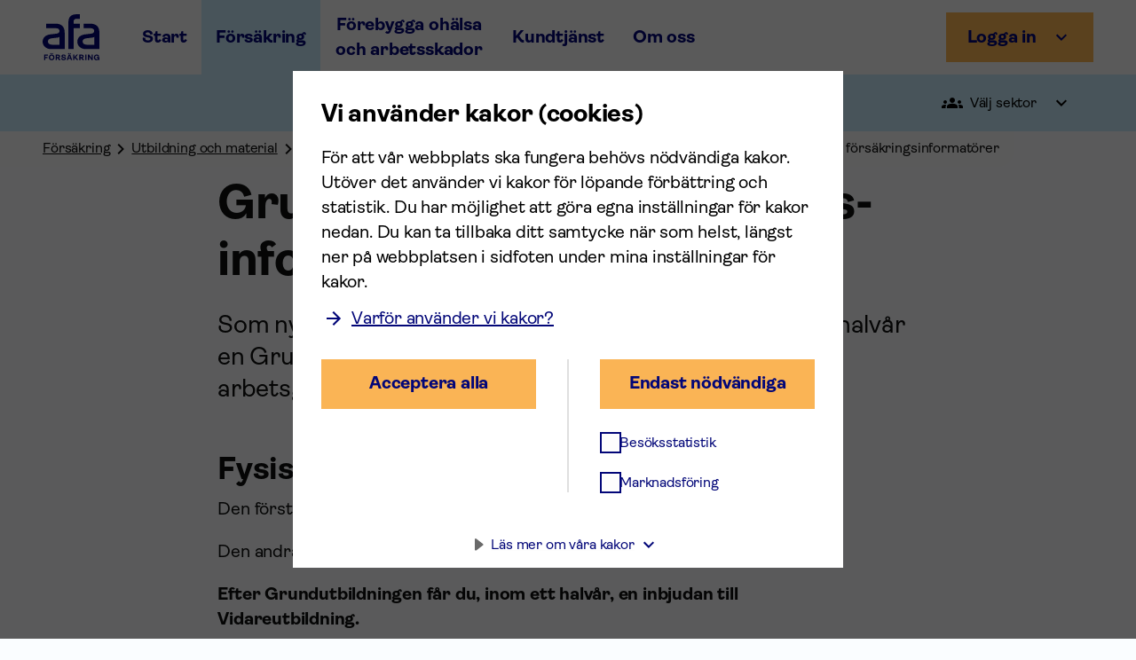

--- FILE ---
content_type: text/html; charset=utf-8
request_url: https://www.afaforsakring.se/forsakring/utbildning-och-material/forsakringsinformator/utbildningar-for-forsakringsinformatorer/grundutbildning-forsakringsinformatorer
body_size: 59172
content:
<!DOCTYPE html><html lang="sv"><head><meta charSet="utf-8"/><meta name="viewport" content="width=device-width, initial-scale=1"/><link rel="stylesheet" href="/_next/static/css/4d1d372ab36bda0f.css" data-precedence="next"/><link rel="stylesheet" href="/_next/static/css/ae735068621c27bf.css" data-precedence="next"/><link rel="stylesheet" href="/_next/static/css/1efc49fa7bfbe7b1.css" data-precedence="next"/><link rel="stylesheet" href="/_next/static/css/826f1db69d3e2bac.css" data-precedence="next"/><link rel="stylesheet" href="/_next/static/css/9a2ce3e883535d13.css" data-precedence="next"/><link rel="stylesheet" href="/_next/static/css/a2b107b6ae2c8b55.css" data-precedence="next"/><link rel="stylesheet" href="/_next/static/css/4e4309e03d559dbd.css" data-precedence="next"/><link rel="stylesheet" href="/_next/static/css/3598ed5a960d333e.css" data-precedence="next"/><link rel="stylesheet" href="/_next/static/css/d16aab65473e70e3.css" data-precedence="next"/><link rel="preload" as="script" fetchPriority="low" href="/_next/static/chunks/webpack-7d848e380a651f79.js"/><script src="/_next/static/chunks/4bd1b696-f2a5235c67c67b30.js" async=""></script><script src="/_next/static/chunks/1255-9673f2e8b1772335.js" async=""></script><script src="/_next/static/chunks/main-app-b2874c8ef16d3a30.js" async=""></script><script src="/_next/static/chunks/5697-38896b0909dd5ae2.js" async=""></script><script src="/_next/static/chunks/app/layout-af7394e80c953d8e.js" async=""></script><script src="/_next/static/chunks/2619-e6cb6cc2572e4af5.js" async=""></script><script src="/_next/static/chunks/9657-a5e23b1cc9c84041.js" async=""></script><script src="/_next/static/chunks/474-c3114fabe3e283f7.js" async=""></script><script src="/_next/static/chunks/app/(site)/layout-2a3727cf86c87cb4.js" async=""></script><script src="/_next/static/chunks/e37a0b60-8c1fb52c7ea53ed0.js" async=""></script><script src="/_next/static/chunks/aaea2bcf-a91b52da0a45fceb.js" async=""></script><script src="/_next/static/chunks/4595-0f34c57e1aaf4b72.js" async=""></script><script src="/_next/static/chunks/3462-4e6c831a68c9c634.js" async=""></script><script src="/_next/static/chunks/2063-f9e83bd92fb9f404.js" async=""></script><script src="/_next/static/chunks/7482-4212ebd8f3a74074.js" async=""></script><script src="/_next/static/chunks/5844-910860dc230c29bf.js" async=""></script><script src="/_next/static/chunks/6696-72cbf9e7bbda34f0.js" async=""></script><script src="/_next/static/chunks/6384-4e66964cfea3ec30.js" async=""></script><script src="/_next/static/chunks/app/(site)/%5B%5B...slug%5D%5D/layout-0686e2261c5452fc.js" async=""></script><script src="/_next/static/chunks/4987-ef2169eb38fb53a0.js" async=""></script><script src="/_next/static/chunks/1310-1c65acb169fdc44e.js" async=""></script><script src="/_next/static/chunks/app/(site)/%5B%5B...slug%5D%5D/page-f24bb7915c1ec8aa.js" async=""></script><link rel="preload" href="https://cdn-eu.cookietractor.com/cookietractor.js" as="script"/><meta name="msapplication-config" content="/browserconfig.xml"/><meta name="msapplication-TileColor" content="#020678"/><meta name="theme-color" content="#020678"/><link rel="icon" type="image/x-icon" href="/favicon.ico"/><link rel="apple-touch-icon" sizes="180x180" href="/apple-touch-icon.png"/><link rel="icon" type="image/png" sizes="32x32" href="/favicon-32x32.png"/><link rel="icon" type="image/png" sizes="16x16" href="/favicon-16x16.png"/><link rel="manifest" href="/site.webmanifest"/><link rel="preconnect" href="https://www.googletagmanager.com"/><link rel="preconnect" href="https://static.hotjar.com"/><script>(self.__next_s=self.__next_s||[]).push(["https://cdn-eu.cookietractor.com/cookietractor.js",{"data-lang":"sv-SE","data-id":"7c47701e-1055-401e-8ad3-4f7585358ee8","id":"cookie-tractor-script"}])</script><script src="/_next/static/chunks/polyfills-42372ed130431b0a.js" noModule=""></script></head><body class="__variable_e95d93" style="overflow-x:hidden"><div hidden=""><!--$?--><template id="B:0"></template><!--/$--></div><!--$?--><template id="B:1"></template><!--/$--><!--$?--><template id="B:2"></template><!--/$--><main><!--$?--><template id="B:3"></template><!--/$--><!--$?--><template id="B:4"></template><!--/$--></main><footer data-blockname="footer" style="margin-top:2.5rem"><img class="print-logo" src="/images/icons/logo-black.svg" style="display:none"/><section class="afa-shared-grid undefined PageFooter_contactAreaWrapper__krdqV PageFooter_section__EQtgJ" style="justify-content:center;align-items:center;background-color:#c8ebfa;--mobile-width:100%;--tablet-width:100%;--desktop-width:100%;--desktop-large-width:100%" id="_R_1pflb_"><div class="afa-shared-grid undefined" style="max-width:77.5rem;background-color:#c8ebfa;--mobile-width:100%;--tablet-width:100%;--desktop-width:100%;--desktop-large-width:100%"><div data-testid="contact-area-block" class="afa-shared-contact-area"><div class="content-container"><h2 class="afa-shared-heading h4">Behöver du hjälp eller har du frågor?</h2><div class="content"><div class="richTextRenderer_richTextRenderer__G19Me"><p class="afa-shared-text paragraph">Många hittar svaret bland <a class="afa-shared-link StandardLink_standardLink__1oBVH richTextRenderer_extendedLink__ehPdx primary link link-internal" target="_self" href="https://www.afaforsakring.se/kundtjanst/fragor-och-svar"><span>vanliga frågor</span></a> eller <a class="afa-shared-link StandardLink_standardLink__1oBVH richTextRenderer_extendedLink__ehPdx primary link link-internal" target="_self" href="https://www.afaforsakring.se/a-till-o"><span>hitta rätt A till Ö</span></a>. Du kan också ringa kundtjänst eller <a class="afa-shared-link StandardLink_standardLink__1oBVH richTextRenderer_extendedLink__ehPdx primary link link-internal" target="_self" href="https://www.afaforsakring.se/kundtjanst/skicka-meddelande"><span>skicka ett meddelande</span></a>.</p></div></div><div class="contact-boxes-container"><div class="contact-box"><div class="icon-wrapper"><span class="afa-shared-icon md contact-box-icon" style="-webkit-mask-image:url(/assets/phone_square.svg);mask-image:url(/assets/phone_square.svg);--background-color:#020678;--mobile-offset:0;--tablet-offset:0;--desktop-offset:0"></span></div><div class="contact-box-content"><h3 class="afa-shared-heading boldParagraph">Ring oss vardagar 8-17</h3><div class="contact-box-text"><div><p><a href="tel:+46771880099">0771-88 00 99</a></p><p>Kortast kö innan 11 och efter 13.</p><a class="afa-shared-link StandardLink_standardLink__1oBVH primary link link-internal" target="_self" href="/kundtjanst/avvikande-oppettider"><span>Avvikande öppettider</span></a></div></div></div></div><div class="contact-box"><div class="icon-wrapper"><span class="afa-shared-icon md contact-box-icon" style="-webkit-mask-image:url(/assets/mail_square.svg);mask-image:url(/assets/mail_square.svg);--background-color:#020678;--mobile-offset:0;--tablet-offset:0;--desktop-offset:0"></span></div><div class="contact-box-content"><h3 class="afa-shared-heading boldParagraph">Skicka post</h3><div class="contact-box-text no-break"><div><p>Afa Försäkring</p><p>106 27 Stockholm</p></div></div></div></div><div class="contact-box"><div class="icon-wrapper"><span class="afa-shared-icon md contact-box-icon" style="-webkit-mask-image:url(/assets/map_square.svg);mask-image:url(/assets/map_square.svg);--background-color:#020678;--mobile-offset:0;--tablet-offset:0;--desktop-offset:0"></span></div><div class="contact-box-content"><h3 class="afa-shared-heading boldParagraph">Vårt kontor</h3><div class="contact-box-text no-break"><div><p>Klara Södra kyrkogata 18</p><p>Stockholm  <a href="https://goo.gl/maps/vWFVPAs3bHHcRVLWA" class="afa-shared-link StandardLink_standardLink__1oBVH primary link link-external" target="_self" aria-label="Länk till google maps för att visa karta."><span>Visa karta</span><span class="afa-shared-icon sm" style="-webkit-mask-image:url(/assets/open_in_new.svg);mask-image:url(/assets/open_in_new.svg);--background-color:#020678;--mobile-offset:0.0625rem;--tablet-offset:0.0625rem;--desktop-offset:0.125rem"></span></a></p></div></div></div></div></div></div><div class="image-container"><img src="/images/contact.svg" alt="Man som pratar i telefon"/></div></div></div></section><div class="afa-shared-footer PageFooter_pageFooter__gd4_B"><nav class="afa-shared-footer-top" aria-label="Meny i sidfot"><div class="wrapper"><div class="column-wrapper"><div class="desktop-columns"><div class="column"><h2 class="column-heading">Försäkringar</h2><div class="column-links"><ul class="PageFooter_list__0knxm"><li class="PageFooter_listItem__Wi2yu"><a href="/forsakring">Alla våra försäkringar</a></li><li class="PageFooter_listItem__Wi2yu"><a href="/forsakring/anmal">Så anmäler du till oss</a></li><li class="PageFooter_listItem__Wi2yu"><a href="/forsakring/mina-sidor">Mina sidor för privatpersoner</a></li><li class="PageFooter_listItem__Wi2yu"><a href="/forsakring/e-tjanster-for-arbetsgivare">E-tjänster för arbetsgivare</a></li><li class="PageFooter_listItem__Wi2yu"><a href="/forsakringshandboken">Handbok för försäkringsinformatörer</a></li><li class="PageFooter_listItem__Wi2yu"><a href="/forsakring/other-languages">Other languages</a></li></ul></div></div><div class="column"><h2 class="column-heading">Förebygga ohälsa och arbetsskador</h2><div class="column-links"><ul class="PageFooter_list__0knxm"><li class="PageFooter_listItem__Wi2yu"><a href="/ohalsa-och-arbetsskador/analys-och-statistik">Statistik och analys</a></li><li class="PageFooter_listItem__Wi2yu"><a href="/ohalsa-och-arbetsskador/forskning">Forskning och utveckling</a></li><li class="PageFooter_listItem__Wi2yu"><a href="/ohalsa-och-arbetsskador/ia-systemet">IA-systemet</a></li><li class="PageFooter_listItem__Wi2yu"><a href="/ohalsa-och-arbetsskador/rehabiliteringsstod">Rehabiliteringsstöd</a></li><li class="PageFooter_listItem__Wi2yu"><a href="/ohalsa-och-arbetsskador/stod-for-arbetsmiljoutbildning">Stöd för arbetsmiljöutbildning</a></li></ul></div></div><div class="column"><h2 class="column-heading">Kundtjänst</h2><div class="column-links"><ul class="PageFooter_list__0knxm"><li class="PageFooter_listItem__Wi2yu"><a href="/kundtjanst">Kontakta kundtjänst</a></li><li class="PageFooter_listItem__Wi2yu"><a href="/kundtjanst/fragor-och-svar">Vanliga frågor och svar</a></li><li class="PageFooter_listItem__Wi2yu"><a href="/kundtjanst/guider-och-instruktioner">Guider och instruktioner</a></li><li class="PageFooter_listItem__Wi2yu"><a href="/kundtjanst/guider-och-instruktioner/om-du-inte-ar-nojd">Om du inte är nöjd</a></li><li class="PageFooter_listItem__Wi2yu"><a href="/filer">Sök bland våra filer</a></li><li class="PageFooter_listItem__Wi2yu"><a href="/a-till-o">Hitta rätt A till Ö</a></li></ul></div></div><div class="column"><h2 class="column-heading">Om oss</h2><div class="column-links"><ul class="PageFooter_list__0knxm"><li class="PageFooter_listItem__Wi2yu"><a href="/om-oss">Om Afa Försäkring</a></li><li class="PageFooter_listItem__Wi2yu"><a href="/om-oss/hallbarhet">Hållbarhet</a></li><li class="PageFooter_listItem__Wi2yu"><a href="/om-oss/kapitalforvaltning/afa-fastigheter">Afa Fastigheter</a></li><li class="PageFooter_listItem__Wi2yu"><a href="/om-oss/kapitalforvaltning">Kapitalförvaltning</a></li><li class="PageFooter_listItem__Wi2yu"><a href="/om-oss/pressrum">Pressrum</a></li><li class="PageFooter_listItem__Wi2yu"><a href="/om-oss/jobba-hos-oss">Jobba hos oss</a></li><li class="PageFooter_listItem__Wi2yu"><a href="/om-oss/in-english">In English</a></li></ul></div></div></div></div><div class="tablet-down-accordions"><div class="afa-shared-accordion footer"><div class="accordion-item footer  "><button class="header-button footer" aria-expanded="false"><h2 class="afa-shared-heading h2 no-margin">Försäk­ringar</h2><span class="afa-shared-icon sm icon-toggle" style="-webkit-mask-image:url(/assets/add.svg);mask-image:url(/assets/add.svg);--background-color:#020678;--mobile-offset:0.0625rem;--tablet-offset:0.0625rem;--desktop-offset:0.125rem"></span></button><div class="content-wrapper footer "><div data-header="Försäkringar" data-headervariant="h2"><div class="column-links"><ul class="PageFooter_list__0knxm"><li class="PageFooter_listItem__Wi2yu"><a href="/forsakring">Alla våra försäkringar</a></li><li class="PageFooter_listItem__Wi2yu"><a href="/forsakring/anmal">Så anmäler du till oss</a></li><li class="PageFooter_listItem__Wi2yu"><a href="/forsakring/mina-sidor">Mina sidor för privatpersoner</a></li><li class="PageFooter_listItem__Wi2yu"><a href="/forsakring/e-tjanster-for-arbetsgivare">E-tjänster för arbetsgivare</a></li><li class="PageFooter_listItem__Wi2yu"><a href="/forsakringshandboken">Handbok för försäkringsinformatörer</a></li><li class="PageFooter_listItem__Wi2yu"><a href="/forsakring/other-languages">Other languages</a></li></ul></div></div></div></div><div class="accordion-item footer  "><button class="header-button footer" aria-expanded="false"><h2 class="afa-shared-heading h2 no-margin">Förebygga ohälsa och arbets­skador</h2><span class="afa-shared-icon sm icon-toggle" style="-webkit-mask-image:url(/assets/add.svg);mask-image:url(/assets/add.svg);--background-color:#020678;--mobile-offset:0.0625rem;--tablet-offset:0.0625rem;--desktop-offset:0.125rem"></span></button><div class="content-wrapper footer "><div data-header="Förebygga ohälsa och arbetsskador" data-headervariant="h2"><div class="column-links"><ul class="PageFooter_list__0knxm"><li class="PageFooter_listItem__Wi2yu"><a href="/ohalsa-och-arbetsskador/analys-och-statistik">Statistik och analys</a></li><li class="PageFooter_listItem__Wi2yu"><a href="/ohalsa-och-arbetsskador/forskning">Forskning och utveckling</a></li><li class="PageFooter_listItem__Wi2yu"><a href="/ohalsa-och-arbetsskador/ia-systemet">IA-systemet</a></li><li class="PageFooter_listItem__Wi2yu"><a href="/ohalsa-och-arbetsskador/rehabiliteringsstod">Rehabiliteringsstöd</a></li><li class="PageFooter_listItem__Wi2yu"><a href="/ohalsa-och-arbetsskador/stod-for-arbetsmiljoutbildning">Stöd för arbetsmiljöutbildning</a></li></ul></div></div></div></div><div class="accordion-item footer  "><button class="header-button footer" aria-expanded="false"><h2 class="afa-shared-heading h2 no-margin">Kundtjänst</h2><span class="afa-shared-icon sm icon-toggle" style="-webkit-mask-image:url(/assets/add.svg);mask-image:url(/assets/add.svg);--background-color:#020678;--mobile-offset:0.0625rem;--tablet-offset:0.0625rem;--desktop-offset:0.125rem"></span></button><div class="content-wrapper footer "><div data-header="Kundtjänst" data-headervariant="h2"><div class="column-links"><ul class="PageFooter_list__0knxm"><li class="PageFooter_listItem__Wi2yu"><a href="/kundtjanst">Kontakta kundtjänst</a></li><li class="PageFooter_listItem__Wi2yu"><a href="/kundtjanst/fragor-och-svar">Vanliga frågor och svar</a></li><li class="PageFooter_listItem__Wi2yu"><a href="/kundtjanst/guider-och-instruktioner">Guider och instruktioner</a></li><li class="PageFooter_listItem__Wi2yu"><a href="/kundtjanst/guider-och-instruktioner/om-du-inte-ar-nojd">Om du inte är nöjd</a></li><li class="PageFooter_listItem__Wi2yu"><a href="/filer">Sök bland våra filer</a></li><li class="PageFooter_listItem__Wi2yu"><a href="/a-till-o">Hitta rätt A till Ö</a></li></ul></div></div></div></div><div class="accordion-item footer  "><button class="header-button footer" aria-expanded="false"><h2 class="afa-shared-heading h2 no-margin">Om oss</h2><span class="afa-shared-icon sm icon-toggle" style="-webkit-mask-image:url(/assets/add.svg);mask-image:url(/assets/add.svg);--background-color:#020678;--mobile-offset:0.0625rem;--tablet-offset:0.0625rem;--desktop-offset:0.125rem"></span></button><div class="content-wrapper footer "><div data-header="Om oss" data-headervariant="h2"><div class="column-links"><ul class="PageFooter_list__0knxm"><li class="PageFooter_listItem__Wi2yu"><a href="/om-oss">Om Afa Försäkring</a></li><li class="PageFooter_listItem__Wi2yu"><a href="/om-oss/hallbarhet">Hållbarhet</a></li><li class="PageFooter_listItem__Wi2yu"><a href="/om-oss/kapitalforvaltning/afa-fastigheter">Afa Fastigheter</a></li><li class="PageFooter_listItem__Wi2yu"><a href="/om-oss/kapitalforvaltning">Kapitalförvaltning</a></li><li class="PageFooter_listItem__Wi2yu"><a href="/om-oss/pressrum">Pressrum</a></li><li class="PageFooter_listItem__Wi2yu"><a href="/om-oss/jobba-hos-oss">Jobba hos oss</a></li><li class="PageFooter_listItem__Wi2yu"><a href="/om-oss/in-english">In English</a></li></ul></div></div></div></div></div></div></div></nav><div class="afa-shared-footer-bottom"><div class="content"><div class="logo-wrapper"><a href="/"><div class="PageFooter_screenReaderWrapper__Z1lU6">Afa Försäkring - Gå till startsidan</div><img class="afa-shared-footer-logo" src="/images/icons/logo.svg" alt=""/></a></div><div class="section-wrapper"><ul class="section-two"><li><a href="/kundtjanst/personuppgifter">Så behandlar vi personuppgifter</a></li><li><a href="/om-webbplatsen">Om webbplatsen</a></li><li><a href="/webbplatskarta">Webbplatskarta</a></li><li><button type="button" class="PageFooter_cookieSettings__9Lzh4 cookie-consent-settings">Mina inställningar för kakor</button></li></ul><div class="section-three"><p class="afa-shared-text paragraph">Afa För­säkring gör vardagen tryggare i arbetslivet. Våra försäk­ringar är en del av kollektivavtalen och ger ekonomiskt stöd vid sjukdom, arbetsskada, arbetsbrist, dödsfall och föräldraledighet. Vi finansierar forskning och stödjer insatser som förebygger arbets­skador och sjukfrånvaro. På så vis bidrar vi till ett hållbart arbetsliv. Afa För­säkring ägs av Svenskt Näringsliv, LO och PTK.
</p></div><div class="section-four"><div class="orgNumber-wrapper"><div class="richTextRenderer_richTextRenderer__G19Me"><p class="afa-shared-text paragraph">© 2025 Afa För­säkring<br/>Organisations­nummer 502033-0642<br/><a class="afa-shared-link StandardLink_standardLink__1oBVH richTextRenderer_extendedLink__ehPdx primary link link-internal" target="_self" href="https://www.afaforsakring.se/om-oss/kort-om-afa-forsakring/juridisk-information"><span>Juridisk information</span></a></p></div></div><div class="social-media-wrapper"><h2 class="afa-shared-heading h4">Följ oss</h2><ul class="icons-wrapper"><li><a href="https://www.facebook.com/afaforsakring/" aria-label="Följ oss på Facebook"><span class="afa-shared-icon md" style="-webkit-mask-image:url(/assets/facebook_square.svg);mask-image:url(/assets/facebook_square.svg);--background-color:#ffffff;--mobile-offset:0;--tablet-offset:0;--desktop-offset:0"></span></a></li><li><a href="https://www.instagram.com/afa_forsakring" aria-label="Följ oss på Instagram"><span class="afa-shared-icon md" style="-webkit-mask-image:url(/assets/instagram_square.svg);mask-image:url(/assets/instagram_square.svg);--background-color:#ffffff;--mobile-offset:0;--tablet-offset:0;--desktop-offset:0"></span></a></li><li><a href="https://se.linkedin.com/company/afaforsakring" aria-label="Följ oss på LinkedIn"><span class="afa-shared-icon md" style="-webkit-mask-image:url(/assets/linked_square.svg);mask-image:url(/assets/linked_square.svg);--background-color:#ffffff;--mobile-offset:0;--tablet-offset:0;--desktop-offset:0"></span></a></li><li><a href="https://www.youtube.com/user/afaforsakring" aria-label="Följ oss på Youtube"><span class="afa-shared-icon md" style="-webkit-mask-image:url(/assets/youtube_square.svg);mask-image:url(/assets/youtube_square.svg);--background-color:#ffffff;--mobile-offset:0;--tablet-offset:0;--desktop-offset:0"></span></a></li></ul></div></div></div></div></div></div></footer><script>requestAnimationFrame(function(){$RT=performance.now()});</script><script src="/_next/static/chunks/webpack-7d848e380a651f79.js" id="_R_" async=""></script><div hidden id="S:1"><!--$--><!--/$--><header data-blockname="header" class="PageHeader_pageHeader__iG63U"><!--$--><div tabindex="-1" data-temp-keep-index="true"></div><!--/$--><div class="afa-shared-hidden-link"><a class="link" href="#innehall"><span class="afa-shared-icon sm" style="-webkit-mask-image:url(/assets/arrow_forward.svg);mask-image:url(/assets/arrow_forward.svg);--background-color:#020678;--mobile-offset:0.0625rem;--tablet-offset:0.0625rem;--desktop-offset:0.125rem"></span><span>Gå till huvudinnehåll</span></a></div><div class="afa-shared-top-bar"><div class="column-one"><div class="logo-container"><div class="PageHeader_logoWrapper__mNWzr"><a data-testid="top-logo" href="/"><div class="PageHeader_screenReaderWrapper__QSORL">Afa Försäkring - Gå till startsidan</div><div class="afa-shared-header-logo PageHeader_logo__v_AW0"><img src="/images/icons/logotype.svg" alt="" width="64" height="52"/></div></a></div></div></div><div class="column-two"><ul class="afa-shared-top-bar-nav-links"><li class="item"><a class="" data-testid="page-header-link-" href="/">Start</a></li><li class="item"><a class="in-active-path" data-testid="page-header-link-forsakring" href="/forsakring">Försäkring</a></li><li class="item"><a class="" data-testid="page-header-link-ohalsa-och-arbetsskador" href="/ohalsa-och-arbetsskador">Förebygga ohälsa och arbetsskador </a></li><li class="item"><a class="" data-testid="page-header-link-kundtjanst" href="/kundtjanst">Kundtjänst</a></li><li class="item"><a class="" data-testid="page-header-link-om-oss" href="/om-oss">Om oss</a></li></ul></div><div class="column-three"><!--$--><div style="height:-5.375rem" class="afa-shared-dark-transparent-layer "></div><div class="afa-shared-login-button PageHeader_loginButton__0a21g"><div class="afa-shared-login-button-type"><button class="mobile-login-button" aria-controls="_R_ucpflb_" aria-expanded="false" data-testid="login-button-mobile"><span class="afa-shared-icon sm" style="-webkit-mask-image:url(/assets/account_circle.svg);mask-image:url(/assets/account_circle.svg);--background-color:#020678;--mobile-offset:0;--tablet-offset:0;--desktop-offset:0"></span><span class="mobile-button-label">Logga in</span></button><div class="desktop-login-button-wrapper"><button class="afa-shared-toggle-button primary" aria-controls="_R_ucpflb_" aria-expanded="false" data-testid="login-button-desktop"><span class="span">Logga in</span><span class="afa-shared-icon sm after-icon" style="-webkit-mask-image:url(/assets/chevron_down.svg);mask-image:url(/assets/chevron_down.svg);--background-color:#020678;--mobile-offset:0;--tablet-offset:0;--desktop-offset:0"></span></button></div></div><div class="afa-shared-login-dropdown-card" id="_R_ucpflb_" style="--mobile-offset-top:0;--mobile-height:100%"><div class="arrow"></div><ul class="dropdown-container"><li class="link-wrapper"><a class="link" href="https://minasidor.afaforsakring.se" data-testid="login-button-link-0"><span class="afa-shared-icon sm" style="-webkit-mask-image:url(/assets/arrow_forward.svg);mask-image:url(/assets/arrow_forward.svg);--background-color:#020678;--mobile-offset:-0.0625rem;--tablet-offset:-0.0625rem;--desktop-offset:-0.0625rem"></span><div class="text-section"><span class="title">Mina sidor för privatpersoner</span><span>Anmäl och ansök om ersättning. Följ och komplettera ditt ärende.</span></div></a></li><li class="link-wrapper"><a class="link" href="https://arbetsgivarsidor.afaforsakring.se/" data-testid="login-button-link-1"><span class="afa-shared-icon sm" style="-webkit-mask-image:url(/assets/arrow_forward.svg);mask-image:url(/assets/arrow_forward.svg);--background-color:#020678;--mobile-offset:-0.0625rem;--tablet-offset:-0.0625rem;--desktop-offset:-0.0625rem"></span><div class="text-section"><span class="title">E-tjänster för arbetsgivare</span><span>Administrera dina ärenden på arbetsgivarsidorna.</span></div></a></li></ul></div></div><!--/$--><button class="mobile-menu-button" aria-expanded="false" aria-controls="_R_4pflb_" aria-label="Meny" data-testid="menu-button"><span class="afa-shared-icon sm" style="-webkit-mask-image:url(/assets/menu.svg);mask-image:url(/assets/menu.svg);--background-color:#020678;--mobile-offset:0;--tablet-offset:0;--desktop-offset:0"></span><span class="mobile-menu-button-label">Meny</span></button></div></div></header></div><script>$RB=[];$RV=function(a){$RT=performance.now();for(var b=0;b<a.length;b+=2){var c=a[b],e=a[b+1];null!==e.parentNode&&e.parentNode.removeChild(e);var f=c.parentNode;if(f){var g=c.previousSibling,h=0;do{if(c&&8===c.nodeType){var d=c.data;if("/$"===d||"/&"===d)if(0===h)break;else h--;else"$"!==d&&"$?"!==d&&"$~"!==d&&"$!"!==d&&"&"!==d||h++}d=c.nextSibling;f.removeChild(c);c=d}while(c);for(;e.firstChild;)f.insertBefore(e.firstChild,c);g.data="$";g._reactRetry&&requestAnimationFrame(g._reactRetry)}}a.length=0};
$RC=function(a,b){if(b=document.getElementById(b))(a=document.getElementById(a))?(a.previousSibling.data="$~",$RB.push(a,b),2===$RB.length&&("number"!==typeof $RT?requestAnimationFrame($RV.bind(null,$RB)):(a=performance.now(),setTimeout($RV.bind(null,$RB),2300>a&&2E3<a?2300-a:$RT+300-a)))):b.parentNode.removeChild(b)};$RC("B:1","S:1")</script><div hidden id="S:2"><!--$--><!--/$--><div class="navigation_navigationWrapper__ls3Do" style="display:block"><nav class="afa-shared-navbar" aria-label="Toppmeny"><div class="content"><div class="column-one"><div class="navigation_mobileMenuWrapper__ISojz navigation_useTopPadding__H2Wmq navigation_mobileMenuClosed__Ir9bC"><!--$--><!--$!--><template data-dgst="BAILOUT_TO_CLIENT_SIDE_RENDERING"></template><!--/$--><!--/$--></div></div><div class="column-two"><div class="navigation_sectorButtonWrapper__U0OIA"><button class="afa-shared-toggle-button none navigation_sectorButton__aB8Wi" style="color:black;font-weight:400" aria-expanded="false" data-testid="sector-popup-button"><span class="afa-shared-icon sm before-icon" style="-webkit-mask-image:url(/assets/groups.svg);mask-image:url(/assets/groups.svg);--background-color:black;--mobile-offset:0;--tablet-offset:0;--desktop-offset:0"></span><span class="span">Välj sektor</span><span class="afa-shared-icon sm after-icon" style="-webkit-mask-image:url(/assets/chevron_down.svg);mask-image:url(/assets/chevron_down.svg);--background-color:black;--mobile-offset:0;--tablet-offset:0;--desktop-offset:0"></span></button></div></div></div></nav></div><div class="navigation_navSkeleton__WfUto  " style="display:none"></div><nav class="breadcrumbs_breadcrumbs__3msxf " aria-label="Brödsmulor"><div class="breadcrumbs_breadcrumbHelper__CcAyP"></div><div class="breadcrumbs_breadcrumbsListWrapper__RdbO7"><ol class="breadcrumbs_breadcrumbsList__varde"><li class="breadcrumbs_breadcrumbsListItem__azJth"><a data-testid="breadcrumb-link-forsakring" href="/forsakring">Försäkring</a><span class="afa-shared-icon sm breadcrumbs_icon__JZ99B" style="-webkit-mask-image:url(/assets/chevron_right_black.svg);mask-image:url(/assets/chevron_right_black.svg);--background-color:#020678;--mobile-offset:0;--tablet-offset:0;--desktop-offset:0"></span></li><li class="breadcrumbs_breadcrumbsListItem__azJth"><a data-testid="breadcrumb-link-utbildning-och-material" href="/forsakring/utbildning-och-material">Utbildning och material</a><span class="afa-shared-icon sm breadcrumbs_icon__JZ99B" style="-webkit-mask-image:url(/assets/chevron_right_black.svg);mask-image:url(/assets/chevron_right_black.svg);--background-color:#020678;--mobile-offset:0;--tablet-offset:0;--desktop-offset:0"></span></li><li class="breadcrumbs_breadcrumbsListItem__azJth"><a data-testid="breadcrumb-link-forsakringsinformator" href="/forsakring/utbildning-och-material/forsakringsinformator">Försäkringsinformatör</a><span class="afa-shared-icon sm breadcrumbs_icon__JZ99B" style="-webkit-mask-image:url(/assets/chevron_right_black.svg);mask-image:url(/assets/chevron_right_black.svg);--background-color:#020678;--mobile-offset:0;--tablet-offset:0;--desktop-offset:0"></span></li><li class="breadcrumbs_breadcrumbsListItem__azJth"><a data-testid="breadcrumb-link-utbildningar-for-forsakringsinformatorer" href="/forsakring/utbildning-och-material/forsakringsinformator/utbildningar-for-forsakringsinformatorer">Utbildningar för försäkringsinformatörer</a><span class="afa-shared-icon sm breadcrumbs_icon__JZ99B" style="-webkit-mask-image:url(/assets/chevron_right_black.svg);mask-image:url(/assets/chevron_right_black.svg);--background-color:#020678;--mobile-offset:0;--tablet-offset:0;--desktop-offset:0"></span></li><li class="breadcrumbs_breadcrumbsListItem__azJth"><a aria-current="page" data-testid="breadcrumb-link-grundutbildning-forsakringsinformatorer" href="/forsakring/utbildning-och-material/forsakringsinformator/utbildningar-for-forsakringsinformatorer/grundutbildning-forsakringsinformatorer">Grundutbildning försäkringsinformatörer</a></li></ol></div></nav></div><script>$RC("B:2","S:2")</script><div hidden id="S:3"><!--$--><!--/$--><article class="PageWrapper_pageWrapper__utim9 false"><div class="PageWrapper_pageWrapper__utim9 false"><div class="afa-shared-grid undefined PageWrapper_topImageWrapper__m7PNW" style="align-items:center;margin:0 auto;--mobile-width:100%;--tablet-width:100%;--desktop-width:100%;--desktop-large-width:100%" data-contentful-entry-id="4bsa8cZHNG3dMu1YX0PN09" data-contentful-field-id="ivMainImage"></div><div class="afa-shared-grid undefined PageWrapper_topImageInfo__6C0ze" style="align-items:center;margin:0 auto;--mobile-width:100%;--tablet-width:100%;--desktop-width:100%;--desktop-large-width:100%"><div class="PageWrapper_photoInfo___M2Su"><div class="PhotoInfo_photoInfo__iX3Fw"></div></div></div><div class="afa-shared-grid undefined PageWrapper_contentWrapper__rUQof PageWrapper_hasTopMargin__U5HZ8 PageWrapper_hasBottomMargin__jREfg false" style="align-items:center;--mobile-width:100%;--tablet-width:100%;--desktop-width:100%;--desktop-large-width:100%" id="innehall"><div class="afa-shared-grid undefined" style="--mobile-width:100%;--tablet-width:100%;--desktop-width:66.666667%;--desktop-large-width:66.666667%"><h1 class="afa-shared-heading h1" data-contentful-entry-id="4bsa8cZHNG3dMu1YX0PN09" data-contentful-field-id="heading">Grundutbildning försäkrings­informatörer</h1><p class="afa-shared-text preamble" data-contentful-entry-id="4bsa8cZHNG3dMu1YX0PN09" data-contentful-field-id="preamble">Som ny försäkrings­informatör erbjuds du inom cirka ett halvår en Grundutbildning. Utbildningen är gemensam för både arbetsgivarens och fackets försäkrings­informatörer.</p><div class="page_contentAreaGrid__XnZXd"><div data-contentful-entry-id="4bsa8cZHNG3dMu1YX0PN09" data-contentful-field-id="mainBody"><div class="richTextRenderer_richTextRenderer__G19Me" data-blockname="brödtext"><h2 class="afa-shared-heading h2 richTextRenderer_extendedHeading__y_AP9 richTextRenderer_h2__5cSmr" style="max-width:48.875rem">Fysisk Grundutbildning (två dagar)</h2><p class="afa-shared-text paragraph">Den första dagen startar vi klockan 09:00 och slutar klockan 16:00.</p><p class="afa-shared-text paragraph">Den andra dagen startar vi klockan 08:30 och slutar klockan 15:00.</p><p class="afa-shared-text paragraph"><b>Efter Grundutbildningen får du, inom ett halvår, en inbjudan till Vidareutbildning.</b></p><h2 class="afa-shared-heading h2 richTextRenderer_extendedHeading__y_AP9 richTextRenderer_h2__5cSmr" style="max-width:48.875rem">Digital Grundutbildning (en dag)</h2><p class="afa-shared-text paragraph">Vi startar klockan 09:00 och slutar klockan 15:00</p><p class="afa-shared-text paragraph">Före och efter utbildningen får du några digitala lektioner att göra på egen hand.</p><p class="afa-shared-text paragraph"><b>Efter Grundutbildningen får du, inom ett halvår, en inbjudan till Vidareutbildning.</b></p><h2 class="afa-shared-heading h2 richTextRenderer_extendedHeading__y_AP9 richTextRenderer_h2__5cSmr" style="max-width:48.875rem">Utbildningsort</h2><p class="afa-shared-text paragraph">Du kan välja om du vill genomföra din utbildning på plats i en kurslokal eller i ett helt digitalt möte.</p><p class="afa-shared-text paragraph">De fysiska Grundutbildningarna pågår i två dagar.</p><p class="afa-shared-text paragraph">De digitala Grundutbildningarna pågår en heldag i Zoom och kompletteras med kortare lektioner som skickas ut via e-post.</p><h2 class="afa-shared-heading h2 richTextRenderer_extendedHeading__y_AP9 richTextRenderer_h2__5cSmr" style="max-width:48.875rem">Innehåll</h2><p class="afa-shared-text paragraph">Under Grundutbildningen får du grund­läggande kun­skaper om lag- och avtalsförsäkringar vid sjukdom, arbetsskada och dödsfall. Utbildningen innehåller även viktiga inslag om hur du bäst sprider kunskapen om de kollektiv­avtalade försäk­ringarna i din organisation. Du kommer att träffa andra informatörer och får möjlighet att utbyta erfaren­heter samt hitta samarbetspartners i uppdraget att nå ut med infor­mationen.</p><p class="afa-shared-text paragraph"><b>Observera</b> att utbildningen, utöver försäkrings­skyddet enligt lag, endast avhandlar kommun- och regionavtalet.</p><h2 class="afa-shared-heading h2 richTextRenderer_extendedHeading__y_AP9 richTextRenderer_h2__5cSmr" style="max-width:48.875rem">Mål</h2><p class="afa-shared-text paragraph">När du gått Grundutbildningen kommer du:</p><ul class="richTextRenderer_extendedUl__nu9vt"><li class="richTextRenderer_extendedLi__VUjBp"><p class="afa-shared-text paragraph">Ha grund­läggande kunskap om de kollektiv­avtalade försäk­ringarna vid sjukdom, arbetsskada och dödsfall</p></li><li class="richTextRenderer_extendedLi__VUjBp"><p class="afa-shared-text paragraph">Veta vart du ska vända dig för att få mer infor­mation</p></li><li class="richTextRenderer_extendedLi__VUjBp"><p class="afa-shared-text paragraph">Ha fått tips om hur du kan sprida infor­mation om de kollektiv­avtalade försäk­ringarna.</p></li></ul><p class="afa-shared-text paragraph">Du som är anmäld som försäkrings­informatör kommer att få en personlig inbjudan till utbildning.</p></div></div><div class="contentArea_contentArea__yyR_H        " style="--mobile-cols:1;--tablet-cols:1;--desktop-cols:1"><div class="fileList_fileList__7pu2E" data-contentful-entry-id="WTmRmJ72q6dHPffKUkvT0" data-contentful-field-id="name"><h2 class="afa-shared-heading h2 no-margin">Program för utbildningen</h2><ul class="fileList_grid__qaJry" tabindex="-1" data-temp-keep-index="true"><li data-contentful-entry-id="4YRBP0lwaZLJ50iO5kkROC" data-contentful-field-id="name"><article class="fileListCard_fileListCard__2rPMf" data-blockname="filblock"><div class="fileListCard_wrapper__jJzpJ "><picture class="AfaImage_afaImage__8BUq4 "><source srcSet="https://afa.imagevault.media/publishedmedia/ae5sy3zc6s2ugxi5bx1s/Program_Grundutbildning_fysisk_2023.jpg" media="(max-width: 400px)"/><source srcSet="https://afa.imagevault.media/publishedmedia/4jqk0g6hswp5sbu4kxym/Program_Grundutbildning_fysisk_2023.jpg" media="(max-width: 767px)"/><source srcSet="https://afa.imagevault.media/publishedmedia/36bd6wfmiet9ig1v970g/Program_Grundutbildning_fysisk_2023.jpg" media="(max-width: 1239px)"/><source srcSet="https://afa.imagevault.media/publishedmedia/316vbn5yb4gpsgee3qa8/Program_Grundutbildning_fysisk_2023.jpg" media="(min-width: 1240px)"/><img src="https://afa.imagevault.media/publishedmedia/36bd6wfmiet9ig1v970g/Program_Grundutbildning_fysisk_2023.jpg" alt="program grundutbildning fysisk 2023" loading="lazy"/></picture><div class="afa-shared-grid column no-wrap fileListCard_content__8aOG4" style="justify-content:space-between;--mobile-width:100%;--tablet-width:100%;--desktop-width:100%;--desktop-large-width:100%"><div><a class="fileListCard_link__VHgxr" target="_self" rel="noopener" aria-label="Program Grundutbildning fysisk (pdf, 113.86 KB)" href="/dokument/vxeckprndcbb4k3qedby/Program_Grundutbildning_fysisk_2023.pdf"><span class="afa-shared-document-type pdf fileListCard_documentType__5JdtW" style="--mobile-offset:0.125rem;--tablet-offset:0.25rem;--desktop-offset:0.375rem">PDF</span><h3 class="afa-shared-heading h3 fileListCard_heading__9DmFb">Program Grundutbildning fysisk</h3></a></div><div class="fileListCard_downloadSection__oWVA1"><span class="afa-shared-icon sm" style="-webkit-mask-image:url(/assets/file_download.svg);mask-image:url(/assets/file_download.svg);--background-color:#020678;--mobile-offset:0.0625rem;--tablet-offset:0.0625rem;--desktop-offset:0.125rem"></span><span>Ladda ner (113.86 KB)</span></div></div></div></article></li><li data-contentful-entry-id="4E0mv0x5Azqr3Ci6iDfrbB" data-contentful-field-id="name"><article class="fileListCard_fileListCard__2rPMf" data-blockname="filblock"><div class="fileListCard_wrapper__jJzpJ "><picture class="AfaImage_afaImage__8BUq4 "><source srcSet="https://afa.imagevault.media/publishedmedia/rcfz9kpxq22hc1xvtv0l/Program_Grundutbildning_digital_2023.jpg" media="(max-width: 400px)"/><source srcSet="https://afa.imagevault.media/publishedmedia/9fegl0hqozqa000h21yh/Program_Grundutbildning_digital_2023.jpg" media="(max-width: 767px)"/><source srcSet="https://afa.imagevault.media/publishedmedia/huk6y1blwz5d8y8y773k/Program_Grundutbildning_digital_2023.jpg" media="(max-width: 1239px)"/><source srcSet="https://afa.imagevault.media/publishedmedia/rcas3a19a16jsg42euc2/Program_Grundutbildning_digital_2023.jpg" media="(min-width: 1240px)"/><img src="https://afa.imagevault.media/publishedmedia/huk6y1blwz5d8y8y773k/Program_Grundutbildning_digital_2023.jpg" alt="program grundutbildning digital 2023" loading="lazy"/></picture><div class="afa-shared-grid column no-wrap fileListCard_content__8aOG4" style="justify-content:space-between;--mobile-width:100%;--tablet-width:100%;--desktop-width:100%;--desktop-large-width:100%"><div><a class="fileListCard_link__VHgxr" target="_self" rel="noopener" aria-label="Program Grundutbildning digital (pdf, 70.07 KB)" href="/dokument/cbnqp53i6fe8e4kj34ik/Program_Grundutbildning_digital_2023.pdf"><span class="afa-shared-document-type pdf fileListCard_documentType__5JdtW" style="--mobile-offset:0.125rem;--tablet-offset:0.25rem;--desktop-offset:0.375rem">PDF</span><h3 class="afa-shared-heading h3 fileListCard_heading__9DmFb">Program Grundutbildning digital</h3></a></div><div class="fileListCard_downloadSection__oWVA1"><span class="afa-shared-icon sm" style="-webkit-mask-image:url(/assets/file_download.svg);mask-image:url(/assets/file_download.svg);--background-color:#020678;--mobile-offset:0.0625rem;--tablet-offset:0.0625rem;--desktop-offset:0.125rem"></span><span>Ladda ner (70.07 KB)</span></div></div></div></article></li></ul></div><div class="afa-shared-accordion default Accordion_accordion__f7f_b print-noborder" data-blockname="expanderbart innehåll" data-contentful-entry-id="70ykwLHPFFf1YEESsNLKah" data-contentful-field-id="name"><div class="accordion-item default  "><div class="header default"><h2 class="afa-shared-heading h2 no-margin">Anmäl dig eller avanmäl dig som försäkrings­informatör</h2></div><div class="content-wrapper default "><div data-expanded="true" data-header="Anmäl dig eller avanmäl dig som försäkringsinformatör" data-headervariant="h2" data-uniquekey="heading-70ykwLHPFFf1YEESsNLKah-1" class="Accordion_accordionWrapper__LQa9w"><div class="richTextRenderer_richTextRenderer__G19Me"><p class="afa-shared-text paragraph">Anmäl dig genom att fylla i den blankett som passar dig. Blanketten mejlar du till oss på <a class="afa-shared-link StandardLink_standardLink__1oBVH richTextRenderer_extendedLink__ehPdx primary link link-internal" target="_self" href="mailto:%20utbildningsadm@afaforsakring.se"><span><u>utbildningsadm@afaforsakring.se</u></span></a></p><p class="afa-shared-text paragraph">Eller postar till: <br/><br/></p><p class="afa-shared-text paragraph">Afa För­säkring </p><p class="afa-shared-text paragraph">Kommunikation </p><p class="afa-shared-text paragraph">106 27 Stockholm<br/></p><p class="afa-shared-text paragraph">Vill du avanmäla dig som försäkrings­informatör använder du samma blankett.</p></div><div class="contentArea_contentArea__yyR_H     contentArea_accordion__sJXbe   " style="--desktop-cols:1"><div data-contentful-entry-id="1yWYDZNBGaq8hkvM36mriz" data-contentful-field-id="name"><article class="afa-shared-file-block fileBlock_fileBlock__Q6vay" data-blockname="filblock" data-contentful-entry-id="1yWYDZNBGaq8hkvM36mriz" data-contentful-field-id="imageVaultFile"><img class="thumbnail" src="https://afa.imagevault.media/publishedmedia/lwqbt2yu0q5lrebyhrly/Anm-lan_Avanm-lan_Fackets_f-rs-kringsinformat-rer.jpg" alt="blankett anmälan avanmälan fackets försäkringsinformatörer" loading="lazy"/><div class="container"><div><div class="header-wrapper"><a href="/dokument/2rmy8d4zds9ja6xdkihe/Anm-lan_Avanm-lan_Fackets_f-rs-kringsinformat-rer.pdf" aria-label="Anmälan Avanmälan Fackets försäkringsinformatörer (2.14 Megabyte (pdf, 2.14 MB))" target="_self" rel="noopener"><span class="afa-shared-document-type pdf" style="--mobile-offset:0.125rem;--tablet-offset:0.25rem;--desktop-offset:0.375rem">PDF</span><h3 class="afa-shared-heading h3">Anmälan Avanmälan Fackets försäkrings­informatörer</h3></a></div></div><div class="download-section"><span class="afa-shared-icon sm" style="-webkit-mask-image:url(/assets/file_download.svg);mask-image:url(/assets/file_download.svg);--background-color:#020678;--mobile-offset:0.0625rem;--tablet-offset:0.0625rem;--desktop-offset:0.125rem"></span><span>Ladda ner (2.14 MB)</span></div></div></article></div><div data-contentful-entry-id="xHWcmeX6TMqFVCBnpTmBj" data-contentful-field-id="name"><article class="afa-shared-file-block fileBlock_fileBlock__Q6vay" data-blockname="filblock" data-contentful-entry-id="xHWcmeX6TMqFVCBnpTmBj" data-contentful-field-id="imageVaultFile"><img class="thumbnail" src="https://afa.imagevault.media/publishedmedia/xet740p0x96c07qxdugq/Anm-lan_Avanm-lan_Arbetsgivarens_F-rs-kringsinform.jpg" alt="blankett Anmälan Avanmälan arbetsgivarens försäkringsinformatör" loading="lazy"/><div class="container"><div><div class="header-wrapper"><a href="/dokument/ypecc98iu7unr6fzqgn5/Anm-lan_Avanm-lan_Arbetsgivarens_F-rs-kringsinformat-r.pdf" aria-label="Anmälan Avanmälan Arbetsgivarens Försäkringsinformatör (2.16 Megabyte (pdf, 2.16 MB))" target="_self" rel="noopener"><span class="afa-shared-document-type pdf" style="--mobile-offset:0.125rem;--tablet-offset:0.25rem;--desktop-offset:0.375rem">PDF</span><h3 class="afa-shared-heading h3">Anmälan Avanmälan Arbetsgivarens Försäkrings­informatör</h3></a></div></div><div class="download-section"><span class="afa-shared-icon sm" style="-webkit-mask-image:url(/assets/file_download.svg);mask-image:url(/assets/file_download.svg);--background-color:#020678;--mobile-offset:0.0625rem;--tablet-offset:0.0625rem;--desktop-offset:0.125rem"></span><span>Ladda ner (2.16 MB)</span></div></div></article></div></div></div></div></div></div></div><div data-contentful-entry-id="4bsa8cZHNG3dMu1YX0PN09" data-contentful-field-id="mainBodyBottom"><div class="richTextRenderer_richTextRenderer__G19Me" data-blockname="brödtext"><h2 class="afa-shared-heading h2 richTextRenderer_extendedHeading__y_AP9 richTextRenderer_h2__5cSmr" style="max-width:48.875rem">Praktiskt infor­mation</h2><h3 class="afa-shared-heading h3 richTextRenderer_extendedHeading__y_AP9 richTextRenderer_h3__EkPRv" style="max-width:48.875rem">Material</h3><p class="afa-shared-text paragraph">Du får det material du behöver när du kommer till oss på Grundutbildningen. Vi skickar Försäkrings­handboken till dig när du gått din utbildning. </p><h3 class="afa-shared-heading h3 richTextRenderer_extendedHeading__y_AP9 richTextRenderer_h3__EkPRv" style="max-width:48.875rem">Anmälan</h3><p class="afa-shared-text paragraph">Anmälan till utbildningarna gäller dig personligen och är bindande. Om du avbokar din plats senare än en vecka före utbildningstillfället, medför det kostnader för våra beställare Sveriges Kommuner och Regioner, AkademikerAlliansen, Kommunal och OFR .</p><h3 class="afa-shared-heading h3 richTextRenderer_extendedHeading__y_AP9 richTextRenderer_h3__EkPRv" style="max-width:48.875rem">Bekräftelse</h3><p class="afa-shared-text paragraph">När du anmält dig via webben får du en första bekräftelse direkt. Definitiv bekräftelse med all infor­mation skickas till dig sex veckor innan utbildningen.</p><h3 class="afa-shared-heading h3 richTextRenderer_extendedHeading__y_AP9 richTextRenderer_h3__EkPRv" style="max-width:48.875rem">Lokal, måltider och logi</h3><p class="afa-shared-text paragraph">Afa För­säkring bokar och betalar på uppdrag av våra beställare, kostnader för lokal, måltider och vid lång resväg även logi för utbildningsdagarna. Observera att du själv inte ska boka logi utan det gör vi åt dig.</p><h3 class="afa-shared-heading h3 richTextRenderer_extendedHeading__y_AP9 richTextRenderer_h3__EkPRv" style="max-width:48.875rem">Resor</h3><p class="afa-shared-text paragraph">Resebeställningsblankett med telefonnummer till resebyrån och vad du ska uppge när du bokar din resa, bifogas i samband med den definitiva bekräftelsen som du får sex veckor innan utbildningen.</p><p class="afa-shared-text paragraph">Du tar kontakt med resebyrån senast 14 dagar före avresa för att boka din flyg- eller tågresa i 2:a klass.</p><h3 class="afa-shared-heading h3 richTextRenderer_extendedHeading__y_AP9 richTextRenderer_h3__EkPRv" style="max-width:48.875rem">Ersättningsblankett</h3><p class="afa-shared-text paragraph">Vi lämnar ersättning för resor med allmänna kommunikationsmedel, som inte går att boka hos resebyrån, samt parkeringskostnader. Kvitto måste bifogas. Reser du med egen bil lämnas milersättning med 37 kronor/mil.</p></div></div><div class="contentArea_contentArea__yyR_H        " style="--mobile-cols:1;--tablet-cols:1;--desktop-cols:1"><div class="afa-shared-grid undefined" style="--mobile-width:100%;--tablet-width:100%;--desktop-width:100%;--desktop-large-width:100%" data-blockname="textyta" data-contentful-entry-id="2Udw33Zi9RA9XAxdCLzL8z" data-contentful-field-id="bodytext"><div class="richTextRenderer_richTextRenderer__G19Me"><h3 class="afa-shared-heading h3 richTextRenderer_extendedHeading__y_AP9 richTextRenderer_h3__EkPRv" style="max-width:48.875rem"><b>Så här får du dina pengar</b></h3><p class="afa-shared-text paragraph">Vi skickar pengarna genom Swedbank. Du behöver anmäla ditt kontonummer på <a href="https://www.swedbank.se/privat/kort-och-betala/betalningar/anmal-konto-till-swedbanks-kontoregister.html" class="afa-shared-link StandardLink_standardLink__1oBVH richTextRenderer_extendedLink__ehPdx primary link link-external" target="_self"><span>swedbank.se/kontoregister</span><span class="afa-shared-icon sm" style="-webkit-mask-image:url(/assets/open_in_new.svg);mask-image:url(/assets/open_in_new.svg);--background-color:#020678;--mobile-offset:0.0625rem;--tablet-offset:0.0625rem;--desktop-offset:0.125rem"></span></a>. Det ska du göra om du har ett konto hos Swedbank eller annan svensk bank. Om du inte anmäler kontonummer får du en utbetalningsavi med posten.</p><h2 class="afa-shared-heading h2 richTextRenderer_extendedHeading__y_AP9 richTextRenderer_h2__5cSmr" style="max-width:48.875rem">För dig som är facklig försäkrings­informatör</h2><h3 class="afa-shared-heading h3 richTextRenderer_extendedHeading__y_AP9 richTextRenderer_h3__EkPRv" style="max-width:48.875rem">Ledighet</h3><p class="afa-shared-text paragraph">När du får den första bekräftelsen från oss ansöker du om ledighet hos din arbetsgivare, i första hand med bibehållna löneförmåner. Det gör du med stöd av förtroendemannalagen. Om du inte får lön under utbildningsdagen från din arbetsgivare kan vi lämna ersättning. Tillsammans med den definitiva bekräftelsen bifogas ersättningsblankett med regler för ersättning vid inkomstförlust som ska fyllas i av din arbetsgivare.</p><p class="afa-shared-text paragraph">Inkomstförlust ersätts inte för arbetsgivarens försäkrings­informatörer</p><h3 class="afa-shared-heading h3 richTextRenderer_extendedHeading__y_AP9 richTextRenderer_h3__EkPRv" style="max-width:48.875rem">Utbetalning av ersättning</h3><p class="afa-shared-text paragraph">Ersättningsblanketten skickar du efter utbildningens slut till:</p><p class="afa-shared-text paragraph">Afa För­säkring</p><p class="afa-shared-text paragraph">Kommunikation</p><p class="afa-shared-text paragraph">106 27 Stockholm</p><p class="afa-shared-text paragraph">Ersättningarna betalas via Afa För­säkring, genom Swedbank, till det konto som finns registrerat. Finns inget sådant konto får du en utbetalningsavi.</p><h3 class="afa-shared-heading h3 richTextRenderer_extendedHeading__y_AP9 richTextRenderer_h3__EkPRv" style="max-width:48.875rem">Har du några frågor?</h3><p class="afa-shared-text paragraph">Kontakta någon av våra utbildningsadministratörer.</p></div></div><div data-contentful-entry-id="30GCUk3k7U4HPKJ1GXjybd" data-contentful-field-id="name" class="contactBlock_contactBlock__s9gL3  "><div class="afa-shared-contact-card"><img class="image" src="https://afa.imagevault.media/publishedmedia/3u2oopoihoyn0i3mzhsj/Monica_Singstedt.webp" alt="Monica Singstedt på Afa Försäkrings takterrass." loading="lazy"/><div class="contact-wrapper"><div class="info-wrapper"><h2 class="afa-shared-heading h2 heading has-image">Monica Singstedt</h2><address class="contact-info"><a href="mailto:utbildningsadm@afaforsakring.se" aria-label="Mejla Monica"><span class="afa-shared-icon sm" style="-webkit-mask-image:url(/assets/email.svg);mask-image:url(/assets/email.svg);--background-color:#020678;--mobile-offset:0.0625rem;--tablet-offset:0.0625rem;--desktop-offset:0.125rem"></span><span>utbildningsadm@afaforsakring.se</span></a><a href="tel:076-720 93 30" aria-label="Ring Monica"><span class="afa-shared-icon sm" style="-webkit-mask-image:url(/assets/phone_square.svg);mask-image:url(/assets/phone_square.svg);--background-color:#020678;--mobile-offset:0.0625rem;--tablet-offset:0.0625rem;--desktop-offset:0.125rem"></span><span>076-720 93 30</span></a></address></div></div></div></div><div data-contentful-entry-id="1o4sTEarbnL4hNzwmgG0j3" data-contentful-field-id="name" class="contactBlock_contactBlock__s9gL3  "><div class="afa-shared-contact-card"><img class="image" src="https://afa.imagevault.media/publishedmedia/ed50lk3n98p17s8o1boo/Susanne_Tholen.webp" alt="Susanne Tholén på Afa Försäkrings takterrass." loading="lazy"/><div class="contact-wrapper"><div class="info-wrapper"><h2 class="afa-shared-heading h2 heading has-image">Susanne Tholén</h2><address class="contact-info"><a href="mailto:utbildningsadm@afaforsakring.se" aria-label="Mejla Susanne"><span class="afa-shared-icon sm" style="-webkit-mask-image:url(/assets/email.svg);mask-image:url(/assets/email.svg);--background-color:#020678;--mobile-offset:0.0625rem;--tablet-offset:0.0625rem;--desktop-offset:0.125rem"></span><span>utbildningsadm@afaforsakring.se</span></a><a href="tel:076-720 93 31" aria-label="Ring Susanne"><span class="afa-shared-icon sm" style="-webkit-mask-image:url(/assets/phone_square.svg);mask-image:url(/assets/phone_square.svg);--background-color:#020678;--mobile-offset:0.0625rem;--tablet-offset:0.0625rem;--desktop-offset:0.125rem"></span><span>076-720 93 31</span></a></address></div></div></div></div><section class="afa-shared-grid undefined section_section__kpHs2" style="justify-content:center;align-items:center;background-color:#fdfdfd;--mobile-width:100%;--tablet-width:100%;--desktop-width:100%;--desktop-large-width:100%" id="_R_94jkluiv9flb_" data-contentful-entry-id="5Vz0y7OU7ghelj2U1569GX" data-contentful-field-id="name"><div class="afa-shared-grid undefined section_container__3p6Kv" style="max-width:77.5rem;background-color:#fdfdfd;--mobile-width:100%;--tablet-width:100%;--desktop-width:100%;--desktop-large-width:100%"><div class="afa-shared-grid undefined section_sectionWrapper__LTUBe" style="margin:0 auto;background-color:#fdfdfd;--mobile-width:100%;--tablet-width:100%;--desktop-width:100%;--desktop-large-width:100%"><div class="section_initialInfoWrapper__fEa5k "><div class="section_headingWrapper__69yOn section_alignCenter__EJDVa"><h2 class="afa-shared-heading h2 no-margin">Drivs på uppdrag av</h2></div></div><div class="contentArea_contentArea__yyR_H   contentArea_notebookMultiCol__Dw60j contentArea_desktopMultiCol__1bI7P  contentArea_sectionBlock__IydOh  " style="--mobile-cols:1;--tablet-cols:1;--notebook-cols:4;--desktop-cols:4"><figure class="imageBlock_imageBlock__E_xkz undefined " data-blockname="bildblock" data-contentful-entry-id="3Gxr2fkqWxgSdIMjIcmrXm" data-contentful-field-id="ivImage"><div class="imageBlock_imageWrapper__IxT4F"><a class="imageBlock_link__w051D" target="_self" href="https://skr.se/"><picture class="AfaImage_afaImage__8BUq4 "><source srcSet="https://afa.imagevault.media/publishedmedia/t8x333u27goyoffan076/SKR_logotyp.svg" media="(max-width: 375px)"/><source srcSet="https://afa.imagevault.media/publishedmedia/t8x333u27goyoffan076/SKR_logotyp.svg"/><img src="https://afa.imagevault.media/publishedmedia/t8x333u27goyoffan076/SKR_logotyp.svg" alt="Sveriges Kommuner och Regioner logotyp" loading="lazy"/></picture></a></div></figure><figure class="imageBlock_imageBlock__E_xkz undefined " data-blockname="bildblock" data-contentful-entry-id="4WsG5qF38IUvYeZx9md4Bt" data-contentful-field-id="ivImage"><div class="imageBlock_imageWrapper__IxT4F"><a class="imageBlock_link__w051D" target="_self" href="https://www.saco.se/lokala-webbplatser/akademikeralliansen/"><picture class="AfaImage_afaImage__8BUq4 "><source srcSet="https://afa.imagevault.media/publishedmedia/74qweg85swpzqbcyt2pq/Akademikeraliansen_logotyp.svg" media="(max-width: 375px)"/><source srcSet="https://afa.imagevault.media/publishedmedia/74qweg85swpzqbcyt2pq/Akademikeraliansen_logotyp.svg"/><img src="https://afa.imagevault.media/publishedmedia/74qweg85swpzqbcyt2pq/Akademikeraliansen_logotyp.svg" alt="Akademikeraliansen logotyp" loading="lazy"/></picture></a></div></figure><figure class="imageBlock_imageBlock__E_xkz undefined " data-blockname="bildblock" data-contentful-entry-id="26aFhqJyiWzsrkGFQC9VZA" data-contentful-field-id="ivImage"><div class="imageBlock_imageWrapper__IxT4F"><a class="imageBlock_link__w051D" target="_self" href="https://www.kommunal.se/"><picture class="AfaImage_afaImage__8BUq4 "><source srcSet="https://afa.imagevault.media/publishedmedia/b9epzwb8q6q5aavhktjm/Kommunal_logotyp.svg" media="(max-width: 375px)"/><source srcSet="https://afa.imagevault.media/publishedmedia/b9epzwb8q6q5aavhktjm/Kommunal_logotyp.svg"/><img src="https://afa.imagevault.media/publishedmedia/b9epzwb8q6q5aavhktjm/Kommunal_logotyp.svg" alt="Kommunal logotyp" loading="lazy"/></picture></a></div></figure><figure class="imageBlock_imageBlock__E_xkz undefined " data-blockname="bildblock" data-contentful-entry-id="39rp9BnvNau7gkRwCDqXK8" data-contentful-field-id="ivImage"><div class="imageBlock_imageWrapper__IxT4F"><a class="imageBlock_link__w051D" target="_self" href="https://www.ofr.se/"><picture class="AfaImage_afaImage__8BUq4 "><source srcSet="https://afa.imagevault.media/publishedmedia/v51vy0c3dj13d7tjubct/OFR_logotyp.svg" media="(max-width: 375px)"/><source srcSet="https://afa.imagevault.media/publishedmedia/v51vy0c3dj13d7tjubct/OFR_logotyp.svg"/><img src="https://afa.imagevault.media/publishedmedia/v51vy0c3dj13d7tjubct/OFR_logotyp.svg" alt="OFR - Offentliganställdas Förhandlingsråd logotyp" loading="lazy"/></picture></a></div></figure></div></div></div></section></div></div><div dir="ltr" lang="sv"><button class="printButton_printButtonContainer__iz5DA"><span class="afa-shared-icon sm printButton_icon__Ps_ov" style="-webkit-mask-image:url(/assets/print.svg);mask-image:url(/assets/print.svg);--background-color:#020678;--mobile-offset:0;--tablet-offset:0;--desktop-offset:0"></span> Skriv ut</button></div></div></div></div></article></div><script>$RC("B:3","S:3")</script><div hidden id="S:4"></div><script>$RC("B:4","S:4")</script><title>Grundutbildning försäkringsinformatörer</title><meta name="description" content="Som ny försäkringsinformatör erbjuds du att gå en Grundutbildning. Utbildningen är gemensam för både arbetsgivarens och fackets försäkringsinformatörer."/><meta name="robots" content="index, follow"/><link rel="canonical" href="/forsakring/utbildning-och-material/forsakringsinformator/utbildningar-for-forsakringsinformatorer/grundutbildning-forsakringsinformatorer"/><meta property="og:title" content="Grundutbildning försäkringsinformatörer"/><meta property="og:description" content="Som ny försäkringsinformatör erbjuds du att gå en Grundutbildning. Utbildningen är gemensam för både arbetsgivarens och fackets försäkringsinformatörer."/><meta property="og:url" content="/forsakring/utbildning-och-material/forsakringsinformator/utbildningar-for-forsakringsinformatorer/grundutbildning-forsakringsinformatorer"/><meta property="og:image" content="https://www.afaforsakring.se/dokument/41etj3vxf9jrv2d0ft2t/ima162024.jpg"/><meta property="og:image:alt" content="Kollegor samtalar på konferens"/><meta property="og:type" content="website"/><meta name="twitter:card" content="summary_large_image"/><meta name="twitter:title" content="Grundutbildning försäkringsinformatörer"/><meta name="twitter:description" content="Som ny försäkringsinformatör erbjuds du att gå en Grundutbildning. Utbildningen är gemensam för både arbetsgivarens och fackets försäkringsinformatörer."/><meta name="twitter:image" content="https://www.afaforsakring.se/dokument/41etj3vxf9jrv2d0ft2t/ima162024.jpg"/><meta name="twitter:image:alt" content="Kollegor samtalar på konferens"/><div hidden id="S:0"></div><script>$RC("B:0","S:0")</script><script>(self.__next_f=self.__next_f||[]).push([0])</script><script>self.__next_f.push([1,"1:\"$Sreact.fragment\"\n6:I[24431,[],\"OutletBoundary\"]\n8:I[15278,[],\"AsyncMetadataOutlet\"]\na:I[24431,[],\"ViewportBoundary\"]\nc:I[24431,[],\"MetadataBoundary\"]\nd:\"$Sreact.suspense\"\nf:I[57150,[],\"\"]\n10:I[41402,[\"5697\",\"static/chunks/5697-38896b0909dd5ae2.js\",\"7177\",\"static/chunks/app/layout-af7394e80c953d8e.js\"],\"\"]\n11:I[96277,[\"5697\",\"static/chunks/5697-38896b0909dd5ae2.js\",\"7177\",\"static/chunks/app/layout-af7394e80c953d8e.js\"],\"default\"]\n12:I[9766,[],\"\"]\n13:I[98924,[],\"\"]\n14:I[81795,[\"2619\",\"static/chunks/2619-e6cb6cc2572e4af5.js\",\"9657\",\"static/chunks/9657-a5e23b1cc9c84041.js\",\"474\",\"static/chunks/474-c3114fabe3e283f7.js\",\"6750\",\"static/chunks/app/(site)/layout-2a3727cf86c87cb4.js\"],\"default\"]\n17:I[1174,[\"2619\",\"static/chunks/2619-e6cb6cc2572e4af5.js\",\"9657\",\"static/chunks/9657-a5e23b1cc9c84041.js\",\"474\",\"static/chunks/474-c3114fabe3e283f7.js\",\"6750\",\"static/chunks/app/(site)/layout-2a3727cf86c87cb4.js\"],\"default\"]\n"])</script><script>self.__next_f.push([1,"18:I[51389,[\"4935\",\"static/chunks/e37a0b60-8c1fb52c7ea53ed0.js\",\"9268\",\"static/chunks/aaea2bcf-a91b52da0a45fceb.js\",\"2619\",\"static/chunks/2619-e6cb6cc2572e4af5.js\",\"9657\",\"static/chunks/9657-a5e23b1cc9c84041.js\",\"4595\",\"static/chunks/4595-0f34c57e1aaf4b72.js\",\"3462\",\"static/chunks/3462-4e6c831a68c9c634.js\",\"2063\",\"static/chunks/2063-f9e83bd92fb9f404.js\",\"474\",\"static/chunks/474-c3114fabe3e283f7.js\",\"7482\",\"static/chunks/7482-4212ebd8f3a74074.js\",\"5844\",\"static/chunks/5844-910860dc230c29bf.js\",\"6696\",\"static/chunks/6696-72cbf9e7bbda34f0.js\",\"6384\",\"static/chunks/6384-4e66964cfea3ec30.js\",\"4816\",\"static/chunks/app/(site)/%5B%5B...slug%5D%5D/layout-0686e2261c5452fc.js\"],\"default\"]\n"])</script><script>self.__next_f.push([1,"1b:I[89497,[\"4935\",\"static/chunks/e37a0b60-8c1fb52c7ea53ed0.js\",\"9268\",\"static/chunks/aaea2bcf-a91b52da0a45fceb.js\",\"2619\",\"static/chunks/2619-e6cb6cc2572e4af5.js\",\"9657\",\"static/chunks/9657-a5e23b1cc9c84041.js\",\"4595\",\"static/chunks/4595-0f34c57e1aaf4b72.js\",\"3462\",\"static/chunks/3462-4e6c831a68c9c634.js\",\"2063\",\"static/chunks/2063-f9e83bd92fb9f404.js\",\"474\",\"static/chunks/474-c3114fabe3e283f7.js\",\"7482\",\"static/chunks/7482-4212ebd8f3a74074.js\",\"5844\",\"static/chunks/5844-910860dc230c29bf.js\",\"6696\",\"static/chunks/6696-72cbf9e7bbda34f0.js\",\"6384\",\"static/chunks/6384-4e66964cfea3ec30.js\",\"4816\",\"static/chunks/app/(site)/%5B%5B...slug%5D%5D/layout-0686e2261c5452fc.js\"],\"default\"]\n"])</script><script>self.__next_f.push([1,"1c:I[9106,[\"4935\",\"static/chunks/e37a0b60-8c1fb52c7ea53ed0.js\",\"9268\",\"static/chunks/aaea2bcf-a91b52da0a45fceb.js\",\"2619\",\"static/chunks/2619-e6cb6cc2572e4af5.js\",\"9657\",\"static/chunks/9657-a5e23b1cc9c84041.js\",\"4595\",\"static/chunks/4595-0f34c57e1aaf4b72.js\",\"3462\",\"static/chunks/3462-4e6c831a68c9c634.js\",\"2063\",\"static/chunks/2063-f9e83bd92fb9f404.js\",\"474\",\"static/chunks/474-c3114fabe3e283f7.js\",\"7482\",\"static/chunks/7482-4212ebd8f3a74074.js\",\"5844\",\"static/chunks/5844-910860dc230c29bf.js\",\"6696\",\"static/chunks/6696-72cbf9e7bbda34f0.js\",\"6384\",\"static/chunks/6384-4e66964cfea3ec30.js\",\"4816\",\"static/chunks/app/(site)/%5B%5B...slug%5D%5D/layout-0686e2261c5452fc.js\"],\"PaymentDaysProvider\"]\n"])</script><script>self.__next_f.push([1,"1d:I[6384,[\"4935\",\"static/chunks/e37a0b60-8c1fb52c7ea53ed0.js\",\"9268\",\"static/chunks/aaea2bcf-a91b52da0a45fceb.js\",\"2619\",\"static/chunks/2619-e6cb6cc2572e4af5.js\",\"9657\",\"static/chunks/9657-a5e23b1cc9c84041.js\",\"4595\",\"static/chunks/4595-0f34c57e1aaf4b72.js\",\"3462\",\"static/chunks/3462-4e6c831a68c9c634.js\",\"474\",\"static/chunks/474-c3114fabe3e283f7.js\",\"5844\",\"static/chunks/5844-910860dc230c29bf.js\",\"6384\",\"static/chunks/6384-4e66964cfea3ec30.js\",\"4987\",\"static/chunks/4987-ef2169eb38fb53a0.js\",\"1310\",\"static/chunks/1310-1c65acb169fdc44e.js\",\"8919\",\"static/chunks/app/(site)/%5B%5B...slug%5D%5D/page-f24bb7915c1ec8aa.js\"],\"default\"]\n"])</script><script>self.__next_f.push([1,"1f:I[52648,[\"4935\",\"static/chunks/e37a0b60-8c1fb52c7ea53ed0.js\",\"9268\",\"static/chunks/aaea2bcf-a91b52da0a45fceb.js\",\"2619\",\"static/chunks/2619-e6cb6cc2572e4af5.js\",\"9657\",\"static/chunks/9657-a5e23b1cc9c84041.js\",\"4595\",\"static/chunks/4595-0f34c57e1aaf4b72.js\",\"3462\",\"static/chunks/3462-4e6c831a68c9c634.js\",\"2063\",\"static/chunks/2063-f9e83bd92fb9f404.js\",\"474\",\"static/chunks/474-c3114fabe3e283f7.js\",\"7482\",\"static/chunks/7482-4212ebd8f3a74074.js\",\"5844\",\"static/chunks/5844-910860dc230c29bf.js\",\"6696\",\"static/chunks/6696-72cbf9e7bbda34f0.js\",\"6384\",\"static/chunks/6384-4e66964cfea3ec30.js\",\"4816\",\"static/chunks/app/(site)/%5B%5B...slug%5D%5D/layout-0686e2261c5452fc.js\"],\"default\"]\n"])</script><script>self.__next_f.push([1,"20:I[89438,[\"4935\",\"static/chunks/e37a0b60-8c1fb52c7ea53ed0.js\",\"9268\",\"static/chunks/aaea2bcf-a91b52da0a45fceb.js\",\"2619\",\"static/chunks/2619-e6cb6cc2572e4af5.js\",\"9657\",\"static/chunks/9657-a5e23b1cc9c84041.js\",\"4595\",\"static/chunks/4595-0f34c57e1aaf4b72.js\",\"3462\",\"static/chunks/3462-4e6c831a68c9c634.js\",\"474\",\"static/chunks/474-c3114fabe3e283f7.js\",\"5844\",\"static/chunks/5844-910860dc230c29bf.js\",\"6384\",\"static/chunks/6384-4e66964cfea3ec30.js\",\"4987\",\"static/chunks/4987-ef2169eb38fb53a0.js\",\"1310\",\"static/chunks/1310-1c65acb169fdc44e.js\",\"8919\",\"static/chunks/app/(site)/%5B%5B...slug%5D%5D/page-f24bb7915c1ec8aa.js\"],\"default\"]\n21:I[58033,[\"4935\",\"static/chunks/e37a0b60-8c1fb52c7ea53ed0.js\",\"9268\",\"static/chunks/aaea2bcf-a91b52da0a45fceb.js\",\"2619\",\"static/chunks/2619-e6cb6cc2572e4af5.js\",\"9657\",\"static/chunks/9657-a5e23b1cc9c84041.js\",\"4595\",\"static/chunks/4595-0f34c57e1aaf4b72.js\",\"3462\",\"static/chunks/3462-4e6c831a68c9c634.js\",\"474\",\"static/chunks/474-c3114fabe3e283f7.js\",\"5844\",\"static/chunks/5844-910860dc230c29bf.js\",\"6384\",\"static/chunks/6384-4e66964cfea3ec30.js\",\"4987\",\"static/chunks/4987-ef2169eb38fb53a0.js\",\"1310\",\"static/chunks/1310-1c65acb169fdc44e.js\",\"8919\",\"static/chunks/app/(site)/%5B%5B...slug%5D%5D/page-f24bb7915c1ec8aa.js\"],\"default\"]\n22:I[4444,[\"4935\",\"static/chunks/e37a0b60-8c1fb52c7ea53ed0.js\",\"9268\",\"static/chunks/aaea2bcf-a91b52da0a45fceb.js\",\"2619\",\"static/chunks/2619-e6cb6cc2572e4af5.js\",\"9657\",\"static/chunks/9657-a5e23b1cc9c84041.js\",\"4595\",\"static/chunks/4595-0f34c57e1aaf4b72.js\",\"3462\",\"static/chunks/3462-4e6c831a68c9c634.js\",\"474\",\"static/chunks/474-c3114fabe3e283f7.js\",\"5844\",\"static/chunks/5844-910860dc230c29bf.js\",\"6384\",\"static/chunks/6384-4e66964cfea3ec30.js\",\"4987\",\"static/chunks/4987-ef2169eb38fb53a0.js\",\"1310\",\"static/chunks/1310-1c65acb169fdc44e.js\",\"8919\",\"static/chunks/app/(site)/%5B%5B...slug%5D%5D/page-f24bb7915c1ec8aa.js\"],\"NuqsAdapter\"]\n23:I[36552,[\"4935\",\"static/chunks/e37a0b60-8c1fb52c7ea53ed0.js\",\"9268\",\"static/chunks/aaea2bcf-a91b52da0a45fceb.js\",\"2619\",\"static/chu"])</script><script>self.__next_f.push([1,"nks/2619-e6cb6cc2572e4af5.js\",\"9657\",\"static/chunks/9657-a5e23b1cc9c84041.js\",\"4595\",\"static/chunks/4595-0f34c57e1aaf4b72.js\",\"3462\",\"static/chunks/3462-4e6c831a68c9c634.js\",\"474\",\"static/chunks/474-c3114fabe3e283f7.js\",\"5844\",\"static/chunks/5844-910860dc230c29bf.js\",\"6384\",\"static/chunks/6384-4e66964cfea3ec30.js\",\"4987\",\"static/chunks/4987-ef2169eb38fb53a0.js\",\"1310\",\"static/chunks/1310-1c65acb169fdc44e.js\",\"8919\",\"static/chunks/app/(site)/%5B%5B...slug%5D%5D/page-f24bb7915c1ec8aa.js\"],\"PreloadChunks\"]\n24:I[27368,[\"4935\",\"static/chunks/e37a0b60-8c1fb52c7ea53ed0.js\",\"9268\",\"static/chunks/aaea2bcf-a91b52da0a45fceb.js\",\"2619\",\"static/chunks/2619-e6cb6cc2572e4af5.js\",\"9657\",\"static/chunks/9657-a5e23b1cc9c84041.js\",\"4595\",\"static/chunks/4595-0f34c57e1aaf4b72.js\",\"3462\",\"static/chunks/3462-4e6c831a68c9c634.js\",\"474\",\"static/chunks/474-c3114fabe3e283f7.js\",\"5844\",\"static/chunks/5844-910860dc230c29bf.js\",\"6384\",\"static/chunks/6384-4e66964cfea3ec30.js\",\"4987\",\"static/chunks/4987-ef2169eb38fb53a0.js\",\"1310\",\"static/chunks/1310-1c65acb169fdc44e.js\",\"8919\",\"static/chunks/app/(site)/%5B%5B...slug%5D%5D/page-f24bb7915c1ec8aa.js\"],\"default\"]\n:HL[\"/_next/static/media/47285dbe7cc36fc6.p.woff\",\"font\",{\"crossOrigin\":\"\",\"type\":\"font/woff\"}]\n:HL[\"/_next/static/media/c66795d44e9fdd44.p.woff\",\"font\",{\"crossOrigin\":\"\",\"type\":\"font/woff\"}]\n:HL[\"/_next/static/media/c99600f5e5a32f17.p.woff2\",\"font\",{\"crossOrigin\":\"\",\"type\":\"font/woff2\"}]\n:HL[\"/_next/static/media/e8f1c753c722435f.p.woff2\",\"font\",{\"crossOrigin\":\"\",\"type\":\"font/woff2\"}]\n:HL[\"/_next/static/css/4d1d372ab36bda0f.css\",\"style\"]\n:HL[\"/_next/static/css/ae735068621c27bf.css\",\"style\"]\n:HL[\"/_next/static/css/1efc49fa7bfbe7b1.css\",\"style\"]\n:HL[\"/_next/static/css/826f1db69d3e2bac.css\",\"style\"]\n:HL[\"/_next/static/css/9a2ce3e883535d13.css\",\"style\"]\n:HL[\"/_next/static/css/a2b107b6ae2c8b55.css\",\"style\"]\n:HL[\"/_next/static/css/4e4309e03d559dbd.css\",\"style\"]\n:HL[\"/_next/static/css/3598ed5a960d333e.css\",\"style\"]\n:HL[\"/_next/static/css/d16aab65473e70e3.css\",\"style\"]\n"])</script><script>self.__next_f.push([1,"0:{\"P\":null,\"b\":\"Sy8c7yceEGZJdSORr4Z0o\",\"p\":\"\",\"c\":[\"\",\"forsakring\",\"utbildning-och-material\",\"forsakringsinformator\",\"utbildningar-for-forsakringsinformatorer\",\"grundutbildning-forsakringsinformatorer\"],\"i\":false,\"f\":[[[\"\",{\"children\":[\"(site)\",{\"children\":[[\"slug\",\"forsakring/utbildning-och-material/forsakringsinformator/utbildningar-for-forsakringsinformatorer/grundutbildning-forsakringsinformatorer\",\"oc\"],{\"children\":[\"__PAGE__\",{}]}]}]},\"$undefined\",\"$undefined\",true],[\"\",[\"$\",\"$1\",\"c\",{\"children\":[[[\"$\",\"link\",\"0\",{\"rel\":\"stylesheet\",\"href\":\"/_next/static/css/4d1d372ab36bda0f.css\",\"precedence\":\"next\",\"crossOrigin\":\"$undefined\",\"nonce\":\"$undefined\"}],[\"$\",\"link\",\"1\",{\"rel\":\"stylesheet\",\"href\":\"/_next/static/css/ae735068621c27bf.css\",\"precedence\":\"next\",\"crossOrigin\":\"$undefined\",\"nonce\":\"$undefined\"}]],\"$L2\"]}],{\"children\":[\"(site)\",[\"$\",\"$1\",\"c\",{\"children\":[[[\"$\",\"link\",\"0\",{\"rel\":\"stylesheet\",\"href\":\"/_next/static/css/1efc49fa7bfbe7b1.css\",\"precedence\":\"next\",\"crossOrigin\":\"$undefined\",\"nonce\":\"$undefined\"}],[\"$\",\"link\",\"1\",{\"rel\":\"stylesheet\",\"href\":\"/_next/static/css/826f1db69d3e2bac.css\",\"precedence\":\"next\",\"crossOrigin\":\"$undefined\",\"nonce\":\"$undefined\"}],[\"$\",\"link\",\"2\",{\"rel\":\"stylesheet\",\"href\":\"/_next/static/css/9a2ce3e883535d13.css\",\"precedence\":\"next\",\"crossOrigin\":\"$undefined\",\"nonce\":\"$undefined\"}],[\"$\",\"link\",\"3\",{\"rel\":\"stylesheet\",\"href\":\"/_next/static/css/a2b107b6ae2c8b55.css\",\"precedence\":\"next\",\"crossOrigin\":\"$undefined\",\"nonce\":\"$undefined\"}],[\"$\",\"link\",\"4\",{\"rel\":\"stylesheet\",\"href\":\"/_next/static/css/4e4309e03d559dbd.css\",\"precedence\":\"next\",\"crossOrigin\":\"$undefined\",\"nonce\":\"$undefined\"}]],\"$L3\"]}],{\"children\":[[\"slug\",\"forsakring/utbildning-och-material/forsakringsinformator/utbildningar-for-forsakringsinformatorer/grundutbildning-forsakringsinformatorer\",\"oc\"],[\"$\",\"$1\",\"c\",{\"children\":[[[\"$\",\"link\",\"0\",{\"rel\":\"stylesheet\",\"href\":\"/_next/static/css/3598ed5a960d333e.css\",\"precedence\":\"next\",\"crossOrigin\":\"$undefined\",\"nonce\":\"$undefined\"}]],\"$L4\"]}],{\"children\":[\"__PAGE__\",[\"$\",\"$1\",\"c\",{\"children\":[\"$L5\",[[\"$\",\"link\",\"0\",{\"rel\":\"stylesheet\",\"href\":\"/_next/static/css/d16aab65473e70e3.css\",\"precedence\":\"next\",\"crossOrigin\":\"$undefined\",\"nonce\":\"$undefined\"}]],[\"$\",\"$L6\",null,{\"children\":[\"$L7\",[\"$\",\"$L8\",null,{\"promise\":\"$@9\"}]]}]]}],{},null,false]},null,false]},null,false]},null,false],[\"$\",\"$1\",\"h\",{\"children\":[null,[[\"$\",\"$La\",null,{\"children\":\"$Lb\"}],null],[\"$\",\"$Lc\",null,{\"children\":[\"$\",\"div\",null,{\"hidden\":true,\"children\":[\"$\",\"$d\",null,{\"fallback\":null,\"children\":\"$Le\"}]}]}]]}],false]],\"m\":\"$undefined\",\"G\":[\"$f\",[]],\"s\":false,\"S\":false}\n"])</script><script>self.__next_f.push([1,"2:[\"$\",\"html\",null,{\"lang\":\"sv\",\"children\":[[\"$\",\"head\",null,{\"children\":[[\"$\",\"meta\",null,{\"name\":\"msapplication-config\",\"content\":\"/browserconfig.xml\"}],[\"$\",\"meta\",null,{\"name\":\"msapplication-TileColor\",\"content\":\"#020678\"}],[\"$\",\"meta\",null,{\"name\":\"theme-color\",\"content\":\"#020678\"}],[\"$\",\"link\",null,{\"rel\":\"icon\",\"type\":\"image/x-icon\",\"href\":\"/favicon.ico\"}],[\"$\",\"link\",null,{\"rel\":\"apple-touch-icon\",\"sizes\":\"180x180\",\"href\":\"/apple-touch-icon.png\"}],[\"$\",\"link\",null,{\"rel\":\"icon\",\"type\":\"image/png\",\"sizes\":\"32x32\",\"href\":\"/favicon-32x32.png\"}],[\"$\",\"link\",null,{\"rel\":\"icon\",\"type\":\"image/png\",\"sizes\":\"16x16\",\"href\":\"/favicon-16x16.png\"}],[\"$\",\"link\",null,{\"rel\":\"manifest\",\"href\":\"/site.webmanifest\"}],[\"$\",\"link\",null,{\"rel\":\"preconnect\",\"href\":\"https://www.googletagmanager.com\"}],[\"$\",\"link\",null,{\"rel\":\"preconnect\",\"href\":\"https://static.hotjar.com\"}],[\"$\",\"$L10\",null,{\"id\":\"cookie-tractor-script\",\"src\":\"https://cdn-eu.cookietractor.com/cookietractor.js\",\"strategy\":\"beforeInteractive\",\"data-lang\":\"sv-SE\",\"data-id\":\"7c47701e-1055-401e-8ad3-4f7585358ee8\"}]]}],[\"$\",\"body\",null,{\"className\":\"__variable_e95d93\",\"style\":{\"overflowX\":\"hidden\"},\"children\":[\"$\",\"$L11\",null,{\"preview\":false,\"children\":[\"$\",\"$L12\",null,{\"parallelRouterKey\":\"children\",\"error\":\"$undefined\",\"errorStyles\":\"$undefined\",\"errorScripts\":\"$undefined\",\"template\":[\"$\",\"$L13\",null,{}],\"templateStyles\":\"$undefined\",\"templateScripts\":\"$undefined\",\"notFound\":[[[\"$\",\"title\",null,{\"children\":\"404: This page could not be found.\"}],[\"$\",\"div\",null,{\"style\":{\"fontFamily\":\"system-ui,\\\"Segoe UI\\\",Roboto,Helvetica,Arial,sans-serif,\\\"Apple Color Emoji\\\",\\\"Segoe UI Emoji\\\"\",\"height\":\"100vh\",\"textAlign\":\"center\",\"display\":\"flex\",\"flexDirection\":\"column\",\"alignItems\":\"center\",\"justifyContent\":\"center\"},\"children\":[\"$\",\"div\",null,{\"children\":[[\"$\",\"style\",null,{\"dangerouslySetInnerHTML\":{\"__html\":\"body{color:#000;background:#fff;margin:0}.next-error-h1{border-right:1px solid rgba(0,0,0,.3)}@media (prefers-color-scheme:dark){body{color:#fff;background:#000}.next-error-h1{border-right:1px solid rgba(255,255,255,.3)}}\"}}],[\"$\",\"h1\",null,{\"className\":\"next-error-h1\",\"style\":{\"display\":\"inline-block\",\"margin\":\"0 20px 0 0\",\"padding\":\"0 23px 0 0\",\"fontSize\":24,\"fontWeight\":500,\"verticalAlign\":\"top\",\"lineHeight\":\"49px\"},\"children\":404}],[\"$\",\"div\",null,{\"style\":{\"display\":\"inline-block\"},\"children\":[\"$\",\"h2\",null,{\"style\":{\"fontSize\":14,\"fontWeight\":400,\"lineHeight\":\"49px\",\"margin\":0},\"children\":\"This page could not be found.\"}]}]]}]}]],[]],\"forbidden\":\"$undefined\",\"unauthorized\":\"$undefined\"}]}]}]]}]\n"])</script><script>self.__next_f.push([1,"3:[[\"$\",\"$L14\",null,{\"siteHeaderData\":{\"topmenuLinks\":[{\"name\":\"Start\",\"url\":\"/\"},{\"name\":\"Försäkring\",\"url\":\"/forsakring\"},{\"name\":\"Förebygga ohälsa och arbetsskador \",\"url\":\"/ohalsa-och-arbetsskador\"},{\"name\":\"Kundtjänst\",\"url\":\"/kundtjanst\"},{\"name\":\"Om oss\",\"url\":\"/om-oss\"}],\"breadCrumbLinks\":[{\"name\":\"Start\",\"url\":\"/\",\"section\":\"start\"}],\"loginLinks\":[{\"description\":\"Anmäl och ansök om ersättning. Följ och komplettera ditt ärende.\",\"iconName\":\"arrow_forward\",\"linkUrl\":\"https://minasidor.afaforsakring.se\",\"title\":\"Mina sidor för privatpersoner\"},{\"description\":\"Administrera dina ärenden på arbetsgivarsidorna.\",\"iconName\":\"arrow_forward\",\"linkUrl\":\"https://arbetsgivarsidor.afaforsakring.se/\",\"title\":\"E-tjänster för arbetsgivare\"}],\"loginButtonText\":\"Logga in\",\"linkToContent\":\"#innehall\",\"menuItems\":[{\"hideInMenu\":false,\"children\":[],\"id\":\"2tQazCSl7vss6GcHOK4i36\",\"level\":2,\"name\":\"Start\",\"sideBar\":null,\"slug\":\"start\",\"url\":\"/\",\"redirectsTo\":null,\"isContainer\":false,\"hideForAudiences\":[],\"isActive\":false,\"isOpened\":false,\"hasActiveChildren\":false},{\"hideInMenu\":false,\"children\":[{\"hideInMenu\":false,\"children\":[{\"hideInMenu\":false,\"children\":[{\"hideInMenu\":false,\"children\":[],\"id\":\"5LTcbDgnp5zJ1J9PtT8Neh\",\"level\":4,\"name\":\"Ersättning från sjukförsäkringen\",\"sideBar\":null,\"slug\":\"ersattning-vid-sjukskrivning\",\"url\":\"/forsakring/sjukforsakring/ersattning-vid-sjukskrivning\",\"isContainer\":false,\"redirectsTo\":null,\"hideForAudiences\":[],\"hasActiveChildren\":false,\"isActive\":false,\"isOpened\":false}],\"id\":\"2ImiBIPA4fqhQNicM2r9ny\",\"level\":3,\"name\":\"Sjukdom\",\"sideBar\":null,\"slug\":\"sjukforsakring\",\"url\":\"/forsakring/sjukforsakring\",\"isContainer\":false,\"redirectsTo\":null,\"hideForAudiences\":[],\"hasActiveChildren\":false,\"isActive\":false,\"isOpened\":false},{\"hideInMenu\":false,\"children\":[{\"hideInMenu\":false,\"children\":[],\"id\":\"2sbIqTMXxOKYELZCFUz6Ih\",\"level\":4,\"name\":\"Ersättning vid arbetsskada\",\"sideBar\":null,\"slug\":\"arbetsskada-ersattning\",\"url\":\"/forsakring/arbetsskadeforsakring/arbetsskada-ersattning\",\"isContainer\":false,\"redirectsTo\":null,\"hideForAudiences\":[],\"hasActiveChildren\":false,\"isActive\":false,\"isOpened\":false},{\"hideInMenu\":false,\"children\":[],\"id\":\"BqvtV8yCInnnlHMCWASz5\",\"level\":4,\"name\":\"ILO-förteckningen - vid arbetssjukdom\",\"sideBar\":null,\"slug\":\"ilo-forteckningen\",\"url\":\"/forsakring/arbetsskadeforsakring/ilo-forteckningen\",\"isContainer\":false,\"redirectsTo\":null,\"hideForAudiences\":[],\"hasActiveChildren\":false,\"isActive\":false,\"isOpened\":false},{\"hideInMenu\":false,\"children\":[],\"id\":\"2QlOCLuLqJEWHY2Jc82U9d\",\"level\":4,\"name\":\"Hot, våld och rån - arbetsskada\",\"sideBar\":null,\"slug\":\"hot-vald-och-ran\",\"url\":\"/forsakring/arbetsskadeforsakring/hot-vald-och-ran\",\"isContainer\":false,\"redirectsTo\":null,\"hideForAudiences\":[],\"hasActiveChildren\":false,\"isActive\":false,\"isOpened\":false},{\"hideInMenu\":false,\"children\":[],\"id\":\"6aFLbHyJ2xMQi5HqXRyuhc\",\"level\":4,\"name\":\"Arbetsskada vid distansarbete\",\"sideBar\":null,\"slug\":\"arbetsskada-nar-du-arbetar-pa-distans\",\"url\":\"/forsakring/arbetsskadeforsakring/arbetsskada-nar-du-arbetar-pa-distans\",\"isContainer\":false,\"redirectsTo\":null,\"hideForAudiences\":[],\"hasActiveChildren\":false,\"isActive\":false,\"isOpened\":false}],\"id\":\"59jKPSAWcAzbMtKXVUFJva\",\"level\":3,\"name\":\"Arbetsskada\",\"sideBar\":null,\"slug\":\"arbetsskadeforsakring\",\"url\":\"/forsakring/arbetsskadeforsakring\",\"isContainer\":false,\"redirectsTo\":null,\"hideForAudiences\":[],\"hasActiveChildren\":false,\"isActive\":false,\"isOpened\":false},{\"hideInMenu\":false,\"children\":[{\"hideInMenu\":false,\"children\":[],\"id\":\"3pv16QDNlexYmF8krwZn6Z\",\"level\":4,\"name\":\"Permitterad, varslad, uppsagd – vad gäller?\",\"sideBar\":null,\"slug\":\"varslad-permitterad-eller-uppsagd\",\"url\":\"/forsakring/forsakring-vid-arbetsbrist-agb/varslad-permitterad-eller-uppsagd\",\"isContainer\":false,\"redirectsTo\":null,\"hideForAudiences\":[],\"hasActiveChildren\":false,\"isActive\":false,\"isOpened\":false}],\"id\":\"2le3oBD4iNtsj5O7eNpTmO\",\"level\":3,\"name\":\"Uppsägning vid arbetsbrist (AGB)\",\"sideBar\":null,\"slug\":\"forsakring-vid-arbetsbrist-agb\",\"url\":\"/forsakring/forsakring-vid-arbetsbrist-agb\",\"isContainer\":false,\"redirectsTo\":null,\"hideForAudiences\":[],\"hasActiveChildren\":false,\"isActive\":false,\"isOpened\":false},{\"hideInMenu\":false,\"children\":[{\"hideInMenu\":false,\"children\":[],\"id\":\"1NZCg8kP03xT6XseS3X230\",\"level\":4,\"name\":\"Familjeskydd\",\"sideBar\":null,\"slug\":\"familjeskydd\",\"url\":\"/forsakring/forsakring-vid-dodsfall/familjeskydd\",\"isContainer\":false,\"redirectsTo\":null,\"hideForAudiences\":[\"arbetsgivareochfack-privat-sektor-tjansteman\",\"arbetsgivareochfack-statliga-bolag\",\"privatperson-statliga-bolag\",\"privatperson-privat-sektor-tjansteman\",\"arbetsgivareochfack-svenska-kyrkan\",\"arbetsgivareochfack-kommuner-och-regioner\",\"arbetsgivareochfack-kommunala-bolag\",\"arbetsgivareochfack-kooperativ-sektor-tjansteman\",\"arbetsgivareochfack-kooperativ-sektor-arbetare\",\"privatperson-svenska-kyrkan\",\"privatperson-kommuner-och-regioner\",\"privatperson-kommunala-bolag\",\"privatperson-kooperativ-sektor-tjansteman\",\"privatperson-kooperativ-sektor-arbetare\"],\"hasActiveChildren\":false,\"isActive\":false,\"isOpened\":false},{\"hideInMenu\":false,\"children\":[],\"id\":\"59rAKPWxREXWRL5uT06PSH\",\"level\":4,\"name\":\"Efterskydd\",\"sideBar\":null,\"slug\":\"tgl-efterskydd\",\"url\":\"/forsakring/forsakring-vid-dodsfall/tgl-efterskydd\",\"isContainer\":false,\"redirectsTo\":null,\"hideForAudiences\":[],\"hasActiveChildren\":false,\"isActive\":false,\"isOpened\":false},{\"hideInMenu\":false,\"children\":[],\"id\":\"70nWCAqADAYuYjG09yZkhn\",\"level\":4,\"name\":\"När du får avtalspension\",\"sideBar\":null,\"slug\":\"teckna-livforsakring-vid-avtalspension\",\"url\":\"/forsakring/forsakring-vid-dodsfall/teckna-livforsakring-vid-avtalspension\",\"isContainer\":false,\"redirectsTo\":null,\"hideForAudiences\":[\"arbetsgivareochfack-privat-sektor-tjansteman\",\"arbetsgivareochfack-statliga-bolag\",\"privatperson-statliga-bolag\",\"privatperson-privat-sektor-tjansteman\",\"arbetsgivareochfack-svenska-kyrkan\",\"arbetsgivareochfack-kommuner-och-regioner\",\"arbetsgivareochfack-kommunala-bolag\",\"arbetsgivareochfack-kooperativ-sektor-tjansteman\",\"arbetsgivareochfack-kooperativ-sektor-arbetare\",\"privatperson-svenska-kyrkan\",\"privatperson-kommuner-och-regioner\",\"privatperson-kommunala-bolag\",\"privatperson-kooperativ-sektor-tjansteman\",\"privatperson-kooperativ-sektor-arbetare\"],\"hasActiveChildren\":false,\"isActive\":false,\"isOpened\":false},{\"hideInMenu\":false,\"children\":[],\"id\":\"4AFfYYzQ7A5EzD9NeXvvDT\",\"level\":4,\"name\":\"När du slutar jobba\",\"sideBar\":null,\"slug\":\"teckna-livforsakring-nar-du-slutar-jobba\",\"url\":\"/forsakring/forsakring-vid-dodsfall/teckna-livforsakring-nar-du-slutar-jobba\",\"isContainer\":false,\"redirectsTo\":null,\"hideForAudiences\":[\"arbetsgivareochfack-privat-sektor-tjansteman\",\"arbetsgivareochfack-statliga-bolag\",\"privatperson-statliga-bolag\",\"privatperson-privat-sektor-tjansteman\",\"arbetsgivareochfack-svenska-kyrkan\",\"arbetsgivareochfack-kommuner-och-regioner\",\"arbetsgivareochfack-kommunala-bolag\",\"arbetsgivareochfack-kooperativ-sektor-tjansteman\",\"arbetsgivareochfack-kooperativ-sektor-arbetare\",\"privatperson-svenska-kyrkan\",\"privatperson-kommuner-och-regioner\",\"privatperson-kommunala-bolag\",\"privatperson-kooperativ-sektor-tjansteman\",\"privatperson-kooperativ-sektor-arbetare\"],\"hasActiveChildren\":false,\"isActive\":false,\"isOpened\":false}],\"id\":\"6AxcONO0lSDhWSXOwbxo2G\",\"level\":3,\"name\":\"Dödsfall\",\"sideBar\":null,\"slug\":\"forsakring-vid-dodsfall\",\"url\":\"/forsakring/forsakring-vid-dodsfall\",\"isContainer\":false,\"redirectsTo\":null,\"hideForAudiences\":[],\"hasActiveChildren\":false,\"isActive\":false,\"isOpened\":false},{\"hideInMenu\":false,\"children\":[{\"hideInMenu\":false,\"children\":[],\"id\":\"33dBS8m1fITuT3NpLiHLFn\",\"level\":4,\"name\":\"Föräldraledig och arbetslös\",\"sideBar\":null,\"slug\":\"foraldraledig-och-arbetslos\",\"url\":\"/forsakring/foraldrapenningtillagg/foraldraledig-och-arbetslos\",\"isContainer\":false,\"redirectsTo\":null,\"hideForAudiences\":[],\"hasActiveChildren\":false,\"isActive\":false,\"isOpened\":false}],\"id\":\"2aDk0SEQSwnp3ZwcqbxDFv\",\"level\":3,\"name\":\"Föräldraledighet\",\"sideBar\":null,\"slug\":\"foraldrapenningtillagg\",\"url\":\"/forsakring/foraldrapenningtillagg\",\"isContainer\":false,\"redirectsTo\":null,\"hideForAudiences\":[],\"hasActiveChildren\":false,\"isActive\":false,\"isOpened\":false},{\"hideInMenu\":false,\"children\":[{\"hideInMenu\":false,\"children\":[],\"id\":\"6IHjS9rrLC4caIBFR7m9mZ\",\"level\":4,\"name\":\"Avgiftsbefrielseförsäkring\",\"sideBar\":null,\"slug\":\"avgiftsbefrielseforsakring\",\"url\":\"/forsakring/avsattning-till-tjanstepension/avgiftsbefrielseforsakring\",\"isContainer\":false,\"redirectsTo\":null,\"hideForAudiences\":[],\"hasActiveChildren\":false,\"isActive\":false,\"isOpened\":false},{\"hideInMenu\":false,\"children\":[],\"id\":\"1o7UH9qn1xeZ1s8wD3QxcN\",\"level\":4,\"name\":\"Premiebefrielseförsäkring föräldraledig\",\"sideBar\":null,\"slug\":\"premiebefrielseforsakring-vid-foraldraledighet\",\"url\":\"/forsakring/avsattning-till-tjanstepension/premiebefrielseforsakring-vid-foraldraledighet\",\"isContainer\":false,\"redirectsTo\":null,\"hideForAudiences\":[],\"hasActiveChildren\":false,\"isActive\":false,\"isOpened\":false},{\"hideInMenu\":false,\"children\":[],\"id\":\"4uYTGYJ6fIL7FdCQl4aByR\",\"level\":4,\"name\":\"Premiebefrielseförsäkring sjukdom arbetsskada\",\"sideBar\":null,\"slug\":\"premiebefrielseforsakring-vid-sjukdom-eller-arbetsskada\",\"url\":\"/forsakring/avsattning-till-tjanstepension/premiebefrielseforsakring-vid-sjukdom-eller-arbetsskada\",\"isContainer\":false,\"redirectsTo\":null,\"hideForAudiences\":[],\"hasActiveChildren\":false,\"isActive\":false,\"isOpened\":false}],\"id\":\"2OLIzaTwop0MdRD3L1jVzx\",\"level\":3,\"name\":\"Inbetalning till tjänstepension\",\"sideBar\":null,\"slug\":\"avsattning-till-tjanstepension\",\"url\":\"/forsakring/avsattning-till-tjanstepension\",\"isContainer\":false,\"redirectsTo\":null,\"hideForAudiences\":[],\"hasActiveChildren\":false,\"isActive\":false,\"isOpened\":false},{\"hideInMenu\":false,\"children\":[],\"id\":\"59VpxrcFIBgfE07E75flWn\",\"level\":3,\"name\":\"Efterskydd\",\"sideBar\":null,\"slug\":\"efterskydd\",\"url\":\"/forsakring/efterskydd\",\"isContainer\":false,\"redirectsTo\":null,\"hideForAudiences\":[],\"hasActiveChildren\":false,\"isActive\":false,\"isOpened\":false},{\"hideInMenu\":false,\"children\":[],\"id\":\"7H2xZ0HR753lOYmNCjgPyE\",\"level\":3,\"name\":\"Företagares egen försäkring\",\"sideBar\":null,\"slug\":\"foretagares-egen-forsakring\",\"url\":\"/forsakring/foretagares-egen-forsakring\",\"isContainer\":false,\"redirectsTo\":null,\"hideForAudiences\":[],\"hasActiveChildren\":false,\"isActive\":false,\"isOpened\":false},{\"hideInMenu\":false,\"children\":[],\"id\":\"5zUESJc6sGIzFs2pzIFDza\",\"level\":3,\"name\":\"Faktablad\",\"sideBar\":null,\"slug\":\"faktablad\",\"url\":\"/forsakring/faktablad\",\"isContainer\":false,\"redirectsTo\":null,\"hideForAudiences\":[],\"hasActiveChildren\":false,\"isActive\":false,\"isOpened\":false},{\"hideInMenu\":false,\"children\":[{\"hideInMenu\":false,\"children\":[],\"id\":\"g5FWRNTeFu3Qx8h9sglRF\",\"level\":4,\"name\":\"Arbetsgivarorganisationer\",\"sideBar\":null,\"slug\":\"arbetsgivarorganisationer\",\"url\":\"/forsakring/kollektivavtalade-forsakringar/arbetsgivarorganisationer\",\"isContainer\":false,\"redirectsTo\":null,\"hideForAudiences\":[\"privatperson-egen-foretagare\",\"privatperson-kommunala-bolag\",\"privatperson-kommuner-och-regioner\",\"privatperson-kooperativ-sektor-arbetare\",\"privatperson-kooperativ-sektor-tjansteman\",\"privatperson-privat-sektor-arbetare\",\"privatperson-privat-sektor-tjansteman\",\"privatperson-statliga-bolag\",\"privatperson-svenska-kyrkan\"],\"hasActiveChildren\":false,\"isActive\":false,\"isOpened\":false},{\"hideInMenu\":false,\"children\":[],\"id\":\"3AsckQmfElNW1PhpYMPlVn\",\"level\":4,\"name\":\"Fackliga organisationer\",\"sideBar\":null,\"slug\":\"fackliga-organisationer\",\"url\":\"/forsakring/kollektivavtalade-forsakringar/fackliga-organisationer\",\"isContainer\":false,\"redirectsTo\":null,\"hideForAudiences\":[\"privatperson-egen-foretagare\",\"privatperson-kommunala-bolag\",\"privatperson-kommuner-och-regioner\",\"privatperson-kooperativ-sektor-arbetare\",\"privatperson-kooperativ-sektor-tjansteman\",\"privatperson-privat-sektor-arbetare\",\"privatperson-privat-sektor-tjansteman\",\"privatperson-statliga-bolag\",\"privatperson-svenska-kyrkan\"],\"hasActiveChildren\":false,\"isActive\":false,\"isOpened\":false}],\"id\":\"400iNrWG4ddycEshMJHrRa\",\"level\":3,\"name\":\"Vad är kollektivavtalad försäkring?\",\"sideBar\":null,\"slug\":\"kollektivavtalade-forsakringar\",\"url\":\"/forsakring/kollektivavtalade-forsakringar\",\"isContainer\":false,\"redirectsTo\":null,\"hideForAudiences\":[],\"hasActiveChildren\":false,\"isActive\":false,\"isOpened\":false},{\"hideInMenu\":false,\"children\":[],\"id\":\"3tBsYDRWQchA1iIxOzilGN\",\"level\":3,\"name\":\"Utbetalningsdagar\",\"sideBar\":null,\"slug\":\"utbetalningsdagar\",\"url\":\"/forsakring/utbetalningsdagar\",\"isContainer\":false,\"redirectsTo\":null,\"hideForAudiences\":[],\"hasActiveChildren\":false,\"isActive\":false,\"isOpened\":false},{\"hideInMenu\":false,\"children\":[],\"id\":\"6FDOGeopuV1KiJ0a6IVT6Z\",\"level\":3,\"name\":\"Teckna försäkring\",\"sideBar\":null,\"slug\":\"teckna-forsakring\",\"url\":\"/forsakring/teckna-forsakring\",\"isContainer\":false,\"redirectsTo\":null,\"hideForAudiences\":[\"privatperson-svenska-kyrkan\",\"privatperson-statliga-bolag\",\"privatperson-privat-sektor-tjansteman\",\"privatperson-privat-sektor-arbetare\",\"privatperson-kooperativ-sektor-tjansteman\",\"privatperson-kooperativ-sektor-arbetare\",\"privatperson-kommuner-och-regioner\",\"privatperson-kommunala-bolag\",\"privatperson-egen-foretagare\"],\"hasActiveChildren\":false,\"isActive\":false,\"isOpened\":false},{\"hideInMenu\":false,\"children\":[],\"id\":\"3IFntu5nGfUMsO8dJ1ApDO\",\"level\":3,\"name\":\"Covid-19 och försäkringar\",\"sideBar\":null,\"slug\":\"corona-forsakringar\",\"url\":\"/forsakring/corona-forsakringar\",\"isContainer\":false,\"redirectsTo\":null,\"hideForAudiences\":[],\"hasActiveChildren\":false,\"isActive\":false,\"isOpened\":false}],\"id\":\"3GMgnrsHds32u1OTzvrRRc\",\"level\":2,\"name\":\"Våra försäkringar\",\"sideBar\":{\"heading\":\"Våra försäkringar\",\"text\":{\"data\":{},\"content\":[{\"data\":{},\"content\":[{\"data\":{},\"marks\":[],\"value\":\"Alla som bor och arbetar i Sverige är försäkrade genom socialförsäkringen. 9 av 10 av alla anställda är dessutom försäkrade via jobbet genom kollektivavtalade försäkringar. \\n\",\"nodeType\":\"text\"}],\"nodeType\":\"paragraph\"}],\"nodeType\":\"document\"},\"iconName\":null,\"link\":\"/forsakring/kollektivavtalade-forsakringar\",\"linkText\":\"Kollektivavtalade försäkringar\"},\"slug\":\"forsakringar\",\"url\":\"/forsakring\",\"isContainer\":true,\"redirectsTo\":null,\"hideForAudiences\":[],\"hasActiveChildren\":false,\"isActive\":false,\"isOpened\":false},{\"hideInMenu\":false,\"children\":[],\"id\":\"65KDMA81e3twvZsTDFUyNW\",\"level\":2,\"name\":\"Anmäl\",\"sideBar\":null,\"slug\":\"anmal\",\"url\":\"/forsakring/anmal\",\"isContainer\":false,\"redirectsTo\":null,\"hideForAudiences\":[],\"hasActiveChildren\":false,\"isActive\":false,\"isOpened\":false},{\"hideInMenu\":false,\"children\":[],\"id\":\"30x5ScWbzpNFziGHwjjDag\",\"level\":2,\"name\":\"Mina sidor\",\"sideBar\":null,\"slug\":\"mina-sidor\",\"url\":\"/forsakring/mina-sidor\",\"isContainer\":false,\"redirectsTo\":null,\"hideForAudiences\":[],\"hasActiveChildren\":false,\"isActive\":false,\"isOpened\":false},{\"hideInMenu\":false,\"children\":[],\"id\":\"YnSAcTcMZKrDeDqY1IZWL\",\"level\":2,\"name\":\"E-tjänster för arbetsgivare\",\"sideBar\":null,\"slug\":\"e-tjanster-for-arbetsgivare\",\"url\":\"/forsakring/e-tjanster-for-arbetsgivare\",\"isContainer\":false,\"redirectsTo\":null,\"hideForAudiences\":[],\"hasActiveChildren\":false,\"isActive\":false,\"isOpened\":false},{\"hideInMenu\":false,\"children\":[{\"hideInMenu\":false,\"children\":[{\"hideInMenu\":false,\"children\":[],\"id\":\"4YlwD1StX52qrgD71xcqQS\",\"level\":4,\"name\":\"Att vara försäkringsinformatör\",\"sideBar\":null,\"slug\":\"att-vara-forsakringsinformator\",\"url\":\"/forsakring/utbildning-och-material/forsakringsinformator/att-vara-forsakringsinformator\",\"isContainer\":false,\"redirectsTo\":null,\"hideForAudiences\":[],\"hasActiveChildren\":false,\"isActive\":false,\"isOpened\":false},{\"hideInMenu\":false,\"children\":[{\"hideInMenu\":false,\"children\":[],\"id\":\"3YYMrFA2JLYs1wGlRxbzF0\",\"level\":5,\"name\":\"Grundutbildning försäkringsinformatörer\",\"sideBar\":null,\"slug\":\"grundutbildning-forsakringsinformatorer\",\"url\":\"/forsakring/utbildning-och-material/forsakringsinformator/utbildningar-for-forsakringsinformatorer/grundutbildning-forsakringsinformatorer\",\"isContainer\":false,\"redirectsTo\":null,\"hideForAudiences\":[],\"hasActiveChildren\":false,\"isActive\":false,\"isOpened\":false},{\"hideInMenu\":false,\"children\":[],\"id\":\"2Tuuo92GpfgvD1TYRoW6xw\",\"level\":5,\"name\":\"Vidareutbildning för försäkringsinformatörer\",\"sideBar\":null,\"slug\":\"vidareutbildning-forsakringsinformatorer\",\"url\":\"/forsakring/utbildning-och-material/forsakringsinformator/utbildningar-for-forsakringsinformatorer/vidareutbildning-forsakringsinformatorer\",\"isContainer\":false,\"redirectsTo\":null,\"hideForAudiences\":[],\"hasActiveChildren\":false,\"isActive\":false,\"isOpened\":false}],\"id\":\"OcFBUpWyaaw5QSgFQHG8z\",\"level\":4,\"name\":\"Utbildningar för försäkringsinformatörer\",\"sideBar\":null,\"slug\":\"utbildningar-for-forsakringsinformatorer\",\"url\":\"/forsakring/utbildning-och-material/forsakringsinformator/utbildningar-for-forsakringsinformatorer\",\"isContainer\":false,\"redirectsTo\":null,\"hideForAudiences\":[],\"hasActiveChildren\":false,\"isActive\":false,\"isOpened\":false}],\"id\":\"1VBsf8QIFlBhqbGSaXkmz9\",\"level\":3,\"name\":\"Försäkringsinformatör\",\"sideBar\":null,\"slug\":\"forsakringsinformator\",\"url\":\"/forsakring/utbildning-och-material/forsakringsinformator\",\"isContainer\":false,\"redirectsTo\":null,\"hideForAudiences\":[],\"hasActiveChildren\":false,\"isActive\":false,\"isOpened\":false},{\"hideInMenu\":false,\"children\":[{\"hideInMenu\":false,\"children\":[],\"id\":\"3Dj8EyM8FgvsXNkzJCkF5q\",\"level\":4,\"name\":\"Arbetsmöte - Ingen ska missa ersättning\",\"sideBar\":null,\"slug\":\"arbetsmote\",\"url\":\"/forsakring/utbildning-och-material/ingen-ska-missa-ersattning/arbetsmote\",\"isContainer\":false,\"redirectsTo\":null,\"hideForAudiences\":[],\"hasActiveChildren\":false,\"isActive\":false,\"isOpened\":false},{\"hideInMenu\":false,\"children\":[],\"id\":\"1W9cnduaP2cqqrPNGNI11j\",\"level\":4,\"name\":\"Boka ett informationstillfälle\",\"sideBar\":null,\"slug\":\"boka-ett-informationstillfalle\",\"url\":\"/forsakring/utbildning-och-material/ingen-ska-missa-ersattning/boka-ett-informationstillfalle\",\"isContainer\":false,\"redirectsTo\":null,\"hideForAudiences\":[],\"hasActiveChildren\":false,\"isActive\":false,\"isOpened\":false},{\"hideInMenu\":false,\"children\":[],\"id\":\"jfcSObShfOBpuVIECWpnQ\",\"level\":4,\"name\":\"Testa din organisation\",\"sideBar\":null,\"slug\":\"testa-din-organisation\",\"url\":\"/forsakring/utbildning-och-material/ingen-ska-missa-ersattning/testa-din-organisation\",\"isContainer\":false,\"redirectsTo\":null,\"hideForAudiences\":[],\"hasActiveChildren\":false,\"isActive\":false,\"isOpened\":false}],\"id\":\"3dj0sFCVk0gySu3yYc7BM5\",\"level\":3,\"name\":\"Stöd till arbetsgivare\",\"sideBar\":null,\"slug\":\"ingen-ska-missa-ersattning\",\"url\":\"/forsakring/utbildning-och-material/ingen-ska-missa-ersattning\",\"isContainer\":false,\"redirectsTo\":null,\"hideForAudiences\":[],\"hasActiveChildren\":false,\"isActive\":false,\"isOpened\":false},{\"hideInMenu\":false,\"children\":[],\"id\":\"1VQTkI3LDm2Y5MOKd0gzXO\",\"level\":3,\"name\":\"Försäkringshandboken\",\"sideBar\":null,\"slug\":\"forsakringshandboken-redirect\",\"url\":\"/forsakring/utbildning-och-material/forsakringshandboken-redirect\",\"isContainer\":false,\"redirectsTo\":\"/forsakringshandboken\",\"hideForAudiences\":[],\"hasActiveChildren\":false,\"isActive\":false,\"isOpened\":false},{\"hideInMenu\":false,\"children\":[{\"hideInMenu\":false,\"children\":[],\"id\":\"1Eyhuix2ajX2rZx3nfscK5\",\"level\":4,\"name\":\"Beställ informationsmaterial\",\"sideBar\":null,\"slug\":\"bestalla-material\",\"url\":\"/forsakring/utbildning-och-material/informationsmaterial/bestalla-material\",\"isContainer\":false,\"redirectsTo\":null,\"hideForAudiences\":[],\"hasActiveChildren\":false,\"isActive\":false,\"isOpened\":false},{\"hideInMenu\":false,\"children\":[],\"id\":\"4xQifHfiaOLdKbGiqPYFDs\",\"level\":4,\"name\":\"Ladda ner informationsmaterial\",\"sideBar\":null,\"slug\":\"trycksaker\",\"url\":\"/forsakring/utbildning-och-material/informationsmaterial/trycksaker\",\"isContainer\":false,\"redirectsTo\":null,\"hideForAudiences\":[],\"hasActiveChildren\":false,\"isActive\":false,\"isOpened\":false},{\"hideInMenu\":false,\"children\":[],\"id\":\"2AsCK6kRd5SA1jISKikQpj\",\"level\":4,\"name\":\"Introduktion till försäkringarna\",\"sideBar\":null,\"slug\":\"presentationer-om-vara-forsakringar\",\"url\":\"/forsakring/utbildning-och-material/informationsmaterial/presentationer-om-vara-forsakringar\",\"isContainer\":false,\"redirectsTo\":null,\"hideForAudiences\":[],\"hasActiveChildren\":false,\"isActive\":false,\"isOpened\":false},{\"hideInMenu\":false,\"children\":[],\"id\":\"1dkJLSk7OtIGAZ0covkED2\",\"level\":4,\"name\":\"Exempel på ersättning (talande exempel)\",\"sideBar\":null,\"slug\":\"exempel-pa-ersattning-talande-exempel\",\"url\":\"/forsakring/utbildning-och-material/informationsmaterial/exempel-pa-ersattning-talande-exempel\",\"isContainer\":false,\"redirectsTo\":null,\"hideForAudiences\":[],\"hasActiveChildren\":false,\"isActive\":false,\"isOpened\":false}],\"id\":\"ZXg8FCI2s5LJeTG0amrB1\",\"level\":3,\"name\":\"Informationsmaterial\",\"sideBar\":null,\"slug\":\"informationsmaterial\",\"url\":\"/forsakring/utbildning-och-material/informationsmaterial\",\"isContainer\":false,\"redirectsTo\":null,\"hideForAudiences\":[],\"hasActiveChildren\":false,\"isActive\":false,\"isOpened\":false},{\"hideInMenu\":false,\"children\":[{\"hideInMenu\":false,\"children\":[],\"id\":\"GlfAIMRwLjNwLSnNxoz8L\",\"level\":4,\"name\":\"Satsning på friskfaktorer inom välfärden\",\"sideBar\":null,\"slug\":\"satsning-pa-friskfaktorer-inom-valfarden\",\"url\":\"/forsakring/utbildning-och-material/regionala-dagar/satsning-pa-friskfaktorer-inom-valfarden\",\"isContainer\":false,\"redirectsTo\":null,\"hideForAudiences\":[],\"hasActiveChildren\":false,\"isActive\":false,\"isOpened\":false}],\"id\":\"34MCzShffe2SvNEKfFM2mF\",\"level\":3,\"name\":\"Regionala dagar\",\"sideBar\":null,\"slug\":\"regionala-dagar\",\"url\":\"/forsakring/utbildning-och-material/regionala-dagar\",\"isContainer\":false,\"redirectsTo\":null,\"hideForAudiences\":[],\"hasActiveChildren\":false,\"isActive\":false,\"isOpened\":false},{\"hideInMenu\":false,\"children\":[],\"id\":\"2bxZa6599CyF3n9UL5U4Hp\",\"level\":3,\"name\":\"Kontakta oss om försäkringsinformation\",\"sideBar\":null,\"slug\":\"kontakta-oss-kr\",\"url\":\"/forsakring/utbildning-och-material/kontakta-oss-kr\",\"isContainer\":false,\"redirectsTo\":null,\"hideForAudiences\":[],\"hasActiveChildren\":false,\"isActive\":false,\"isOpened\":false}],\"id\":\"hdA9q1Yq7rXVpMVb1FrZF\",\"level\":2,\"name\":\"Utbildning och material\",\"sideBar\":{\"heading\":\"Utbildning och material\",\"text\":{\"nodeType\":\"document\",\"data\":{},\"content\":[{\"nodeType\":\"paragraph\",\"data\":{},\"content\":[{\"nodeType\":\"text\",\"value\":\"Utbildningar, event, informationsmaterial och Försäkringshandbok för dig som ska informera om försäkringar inom kommuner, regioner, Svenska kyrkan och kommunala företag.\",\"marks\":[],\"data\":{}}]}]},\"iconName\":null,\"link\":\"/forsakring/utbildning-och-material\",\"linkText\":\"Hitta det du behöver för att informera om försäkringar\"},\"slug\":\"utbildning-och-material\",\"url\":\"/forsakring/utbildning-och-material\",\"isContainer\":false,\"redirectsTo\":null,\"hideForAudiences\":[],\"hasActiveChildren\":false,\"isActive\":false,\"isOpened\":false},{\"hideInMenu\":false,\"children\":[],\"id\":\"7bWm7hlhUV6KOlGR2rncCs\",\"level\":2,\"name\":\"Lättläst\",\"sideBar\":null,\"slug\":\"lattlast\",\"url\":\"/forsakring/lattlast\",\"isContainer\":false,\"redirectsTo\":null,\"hideForAudiences\":[],\"hasActiveChildren\":false,\"isActive\":false,\"isOpened\":false},{\"hideInMenu\":false,\"children\":[],\"id\":\"5m6pI0cpL42jFVjypm3jJ\",\"level\":2,\"name\":\"Other languages\",\"sideBar\":null,\"slug\":\"other-languages\",\"url\":\"/forsakring/other-languages\",\"isContainer\":false,\"redirectsTo\":null,\"hideForAudiences\":[],\"hasActiveChildren\":false,\"isActive\":false,\"isOpened\":false}],\"id\":\"6bOjkrCBYGXGnGcPkEiiHF\",\"level\":1,\"name\":\"Försäkring\",\"sideBar\":null,\"slug\":\"forsakring\",\"url\":\"/forsakring\",\"isContainer\":false,\"redirectsTo\":null,\"hideForAudiences\":[],\"hasActiveChildren\":false,\"isActive\":false,\"isOpened\":false},{\"hideInMenu\":false,\"children\":[{\"hideInMenu\":false,\"children\":[{\"hideInMenu\":false,\"children\":[],\"id\":\"4vsvplTkfSJBtGkdrqDiUs\",\"level\":3,\"name\":\"Prenumerera på nyhetsbrev\",\"sideBar\":null,\"slug\":\"prenumerera-pa-nyhetsbrev\",\"url\":\"/ohalsa-och-arbetsskador/om-forebyggande-arbete/prenumerera-pa-nyhetsbrev\",\"isContainer\":false,\"redirectsTo\":null,\"hideForAudiences\":[],\"hasActiveChildren\":false,\"isActive\":false,\"isOpened\":false},{\"hideInMenu\":false,\"children\":[],\"id\":\"4Hy6fV3JJ4BfnC5jqAAFru\",\"level\":3,\"name\":\"För arbetsgivare om arbetsmiljö och hälsa\",\"sideBar\":null,\"slug\":\"for-arbetsgivare-om-arbetsmiljo-och-halsa\",\"url\":\"/ohalsa-och-arbetsskador/om-forebyggande-arbete/for-arbetsgivare-om-arbetsmiljo-och-halsa\",\"isContainer\":false,\"redirectsTo\":null,\"hideForAudiences\":[],\"hasActiveChildren\":false,\"isActive\":false,\"isOpened\":false},{\"hideInMenu\":false,\"children\":[],\"id\":\"6IvFvyJCR8W7MlbgLo4Sye\",\"level\":3,\"name\":\"För dig som arbetsmiljö- eller skyddsombud\",\"sideBar\":null,\"slug\":\"for-skyddsombud\",\"url\":\"/ohalsa-och-arbetsskador/om-forebyggande-arbete/for-skyddsombud\",\"isContainer\":false,\"redirectsTo\":null,\"hideForAudiences\":[],\"hasActiveChildren\":false,\"isActive\":false,\"isOpened\":false},{\"hideInMenu\":false,\"children\":[{\"hideInMenu\":false,\"children\":[{\"hideInMenu\":false,\"children\":[],\"id\":\"3uRwnob5TObaSNhn5jf67I\",\"level\":5,\"name\":\"Fysisk arbetsmiljö\",\"sideBar\":null,\"slug\":\"byggbranschens-fysiska-arbetsmiljo\",\"url\":\"/ohalsa-och-arbetsskador/om-forebyggande-arbete/tema-forebygga/byggbranschen/byggbranschens-fysiska-arbetsmiljo\",\"isContainer\":false,\"redirectsTo\":null,\"hideForAudiences\":[],\"hasActiveChildren\":false,\"isActive\":false,\"isOpened\":false},{\"hideInMenu\":false,\"children\":[],\"id\":\"4C6heHikAePuLC5abdL97n\",\"level\":5,\"name\":\"Organisatorisk och social arbetsmiljö (OSA)\",\"sideBar\":null,\"slug\":\"osa-byggbranschen\",\"url\":\"/ohalsa-och-arbetsskador/om-forebyggande-arbete/tema-forebygga/byggbranschen/osa-byggbranschen\",\"isContainer\":false,\"redirectsTo\":null,\"hideForAudiences\":[],\"hasActiveChildren\":false,\"isActive\":false,\"isOpened\":false},{\"hideInMenu\":false,\"children\":[],\"id\":\"5gW8NxfU1EPAeE0NkKpjwq\",\"level\":5,\"name\":\"Kemisk arbetsmiljö\",\"sideBar\":null,\"slug\":\"byggbranschens-kemiska-arbetsmiljo\",\"url\":\"/ohalsa-och-arbetsskador/om-forebyggande-arbete/tema-forebygga/byggbranschen/byggbranschens-kemiska-arbetsmiljo\",\"isContainer\":false,\"redirectsTo\":null,\"hideForAudiences\":[],\"hasActiveChildren\":false,\"isActive\":false,\"isOpened\":false},{\"hideInMenu\":false,\"children\":[],\"id\":\"1bP7ER5CLpBmRVsJroVH66\",\"level\":5,\"name\":\"Arbetsmiljöarbetets genomförande\",\"sideBar\":null,\"slug\":\"arbetsmiljoarbete-inom-byggbranschen\",\"url\":\"/ohalsa-och-arbetsskador/om-forebyggande-arbete/tema-forebygga/byggbranschen/arbetsmiljoarbete-inom-byggbranschen\",\"isContainer\":false,\"redirectsTo\":null,\"hideForAudiences\":[],\"hasActiveChildren\":false,\"isActive\":false,\"isOpened\":false},{\"hideInMenu\":false,\"children\":[],\"id\":\"2hEwn8Bn62MuUhPrWR68qz\",\"level\":5,\"name\":\"Sjukfrånvaro\",\"sideBar\":null,\"slug\":\"sjukfranvaro-inom-byggbranschen\",\"url\":\"/ohalsa-och-arbetsskador/om-forebyggande-arbete/tema-forebygga/byggbranschen/sjukfranvaro-inom-byggbranschen\",\"isContainer\":false,\"redirectsTo\":null,\"hideForAudiences\":[],\"hasActiveChildren\":false,\"isActive\":false,\"isOpened\":false},{\"hideInMenu\":false,\"children\":[],\"id\":\"65YdsfHrcz3eLg0POjobdU\",\"level\":5,\"name\":\"Förebyggande insatser inom arbetsmiljö för byggbranschen\",\"sideBar\":null,\"slug\":\"forebyggande-insatser-inom-arbetsmiljo-bygg\",\"url\":\"/ohalsa-och-arbetsskador/om-forebyggande-arbete/tema-forebygga/byggbranschen/forebyggande-insatser-inom-arbetsmiljo-bygg\",\"isContainer\":false,\"redirectsTo\":null,\"hideForAudiences\":[],\"hasActiveChildren\":false,\"isActive\":false,\"isOpened\":false}],\"id\":\"6Rb76CNZIw2Y5eESBQwAQZ\",\"level\":4,\"name\":\"Byggbranschen\",\"sideBar\":null,\"slug\":\"byggbranschen\",\"url\":\"/ohalsa-och-arbetsskador/om-forebyggande-arbete/tema-forebygga/byggbranschen\",\"isContainer\":false,\"redirectsTo\":null,\"hideForAudiences\":[],\"hasActiveChildren\":false,\"isActive\":false,\"isOpened\":false},{\"hideInMenu\":false,\"children\":[{\"hideInMenu\":false,\"children\":[],\"id\":\"2wEWd8QYf99uipzf4fjVvS\",\"level\":5,\"name\":\"Fysisk arbetsmiljö\",\"sideBar\":null,\"slug\":\"transportbranschens-fysiska-arbetsmiljo\",\"url\":\"/ohalsa-och-arbetsskador/om-forebyggande-arbete/tema-forebygga/transportbranschen/transportbranschens-fysiska-arbetsmiljo\",\"isContainer\":false,\"redirectsTo\":null,\"hideForAudiences\":[],\"hasActiveChildren\":false,\"isActive\":false,\"isOpened\":false},{\"hideInMenu\":false,\"children\":[],\"id\":\"3bECamvkGAPqsbq1WTB0Xq\",\"level\":5,\"name\":\"Organisatorisk och social arbetsmiljö (OSA)\",\"sideBar\":null,\"slug\":\"osa-inom-transportbranschen\",\"url\":\"/ohalsa-och-arbetsskador/om-forebyggande-arbete/tema-forebygga/transportbranschen/osa-inom-transportbranschen\",\"isContainer\":false,\"redirectsTo\":null,\"hideForAudiences\":[],\"hasActiveChildren\":false,\"isActive\":false,\"isOpened\":false},{\"hideInMenu\":false,\"children\":[],\"id\":\"1zoFAkssUoRMgBLJmkw42I\",\"level\":5,\"name\":\"Arbetsmiljöarbetets genomförande\",\"sideBar\":null,\"slug\":\"arbetsmiljoarbete-inom-transportbranschen\",\"url\":\"/ohalsa-och-arbetsskador/om-forebyggande-arbete/tema-forebygga/transportbranschen/arbetsmiljoarbete-inom-transportbranschen\",\"isContainer\":false,\"redirectsTo\":null,\"hideForAudiences\":[],\"hasActiveChildren\":false,\"isActive\":false,\"isOpened\":false},{\"hideInMenu\":false,\"children\":[],\"id\":\"22FTA6ZwbjPnIYOZJAbbfr\",\"level\":5,\"name\":\"Transportbranschens förebyggande insatser inom arbetsmiljö\",\"sideBar\":null,\"slug\":\"forebyggande-insatser-inom-transportbranschen-arbetsmiljo\",\"url\":\"/ohalsa-och-arbetsskador/om-forebyggande-arbete/tema-forebygga/transportbranschen/forebyggande-insatser-inom-transportbranschen-arbetsmiljo\",\"isContainer\":false,\"redirectsTo\":null,\"hideForAudiences\":[],\"hasActiveChildren\":false,\"isActive\":false,\"isOpened\":false},{\"hideInMenu\":false,\"children\":[],\"id\":\"1HpaXI9dD2GAaLoYM60cHt\",\"level\":5,\"name\":\"Förebyggande insatser inom hälsa\",\"sideBar\":null,\"slug\":\"forebyggande-insatser-inom-halsa\",\"url\":\"/ohalsa-och-arbetsskador/om-forebyggande-arbete/tema-forebygga/transportbranschen/forebyggande-insatser-inom-halsa\",\"isContainer\":false,\"redirectsTo\":null,\"hideForAudiences\":[],\"hasActiveChildren\":false,\"isActive\":false,\"isOpened\":false}],\"id\":\"5KNOS8gPyrwUd2xEbOoZzP\",\"level\":4,\"name\":\"Transportbranschen\",\"sideBar\":null,\"slug\":\"transportbranschen\",\"url\":\"/ohalsa-och-arbetsskador/om-forebyggande-arbete/tema-forebygga/transportbranschen\",\"isContainer\":false,\"redirectsTo\":null,\"hideForAudiences\":[],\"hasActiveChildren\":false,\"isActive\":false,\"isOpened\":false},{\"hideInMenu\":false,\"children\":[{\"hideInMenu\":false,\"children\":[],\"id\":\"2rqIXtypO8k6jmLJLiQx4T\",\"level\":5,\"name\":\"Fysisk arbetsmiljö\",\"sideBar\":null,\"slug\":\"livsmedelsbranschens-fysiska-arbetsmiljo\",\"url\":\"/ohalsa-och-arbetsskador/om-forebyggande-arbete/tema-forebygga/livsmedelsbranschen/livsmedelsbranschens-fysiska-arbetsmiljo\",\"isContainer\":false,\"redirectsTo\":null,\"hideForAudiences\":[],\"hasActiveChildren\":false,\"isActive\":false,\"isOpened\":false},{\"hideInMenu\":false,\"children\":[],\"id\":\"4oYIz3z8cn4a9BrVDTuK2T\",\"level\":5,\"name\":\"Förebyggande insatser\",\"sideBar\":null,\"slug\":\"forebyggande-insatser-inom-livsmedelsbranschen\",\"url\":\"/ohalsa-och-arbetsskador/om-forebyggande-arbete/tema-forebygga/livsmedelsbranschen/forebyggande-insatser-inom-livsmedelsbranschen\",\"isContainer\":false,\"redirectsTo\":null,\"hideForAudiences\":[],\"hasActiveChildren\":false,\"isActive\":false,\"isOpened\":false}],\"id\":\"7JPQXwZOUY7aKOy5juZo8H\",\"level\":4,\"name\":\"Livsmedelsbranschen\",\"sideBar\":null,\"slug\":\"livsmedelsbranschen\",\"url\":\"/ohalsa-och-arbetsskador/om-forebyggande-arbete/tema-forebygga/livsmedelsbranschen\",\"isContainer\":false,\"redirectsTo\":null,\"hideForAudiences\":[],\"hasActiveChildren\":false,\"isActive\":false,\"isOpened\":false},{\"hideInMenu\":false,\"children\":[{\"hideInMenu\":false,\"children\":[],\"id\":\"5I2FKsJE1qzdpolbo1ztCJ\",\"level\":5,\"name\":\"Rättvis och transparent organisation\",\"sideBar\":null,\"slug\":\"rattvis-och-transparent-organisation\",\"url\":\"/ohalsa-och-arbetsskador/om-forebyggande-arbete/tema-forebygga/friskfaktorer-for-offentlig-sektor/rattvis-och-transparent-organisation\",\"isContainer\":false,\"redirectsTo\":null,\"hideForAudiences\":[],\"hasActiveChildren\":false,\"isActive\":false,\"isOpened\":false},{\"hideInMenu\":false,\"children\":[],\"id\":\"1lNatfLDwBRn9j7wXlgF7h\",\"level\":5,\"name\":\"Ledarskap inom offentlig sektor\",\"sideBar\":null,\"slug\":\"ledarskap-offentlig-sektor\",\"url\":\"/ohalsa-och-arbetsskador/om-forebyggande-arbete/tema-forebygga/friskfaktorer-for-offentlig-sektor/ledarskap-offentlig-sektor\",\"isContainer\":false,\"redirectsTo\":null,\"hideForAudiences\":[],\"hasActiveChildren\":false,\"isActive\":false,\"isOpened\":false},{\"hideInMenu\":false,\"children\":[],\"id\":\"38SFBg4KQoUVMPOcmbC1wW\",\"level\":5,\"name\":\"Delaktighet och inflytande\",\"sideBar\":null,\"slug\":\"delaktighet-och-inflytande\",\"url\":\"/ohalsa-och-arbetsskador/om-forebyggande-arbete/tema-forebygga/friskfaktorer-for-offentlig-sektor/delaktighet-och-inflytande\",\"isContainer\":false,\"redirectsTo\":null,\"hideForAudiences\":[],\"hasActiveChildren\":false,\"isActive\":false,\"isOpened\":false},{\"hideInMenu\":false,\"children\":[],\"id\":\"5C09oJ5aPs9RZYopRVJLWA\",\"level\":5,\"name\":\"Kommunikation och återkoppling\",\"sideBar\":null,\"slug\":\"kommunikation-och-aterkoppling\",\"url\":\"/ohalsa-och-arbetsskador/om-forebyggande-arbete/tema-forebygga/friskfaktorer-for-offentlig-sektor/kommunikation-och-aterkoppling\",\"isContainer\":false,\"redirectsTo\":null,\"hideForAudiences\":[],\"hasActiveChildren\":false,\"isActive\":false,\"isOpened\":false},{\"hideInMenu\":false,\"children\":[],\"id\":\"5St5Hc4L7JyZqzz3uJZZZx\",\"level\":5,\"name\":\"Prioritering av arbetsuppgifter\",\"sideBar\":null,\"slug\":\"prioritering-av-arbetsuppgifter\",\"url\":\"/ohalsa-och-arbetsskador/om-forebyggande-arbete/tema-forebygga/friskfaktorer-for-offentlig-sektor/prioritering-av-arbetsuppgifter\",\"isContainer\":false,\"redirectsTo\":null,\"hideForAudiences\":[],\"hasActiveChildren\":false,\"isActive\":false,\"isOpened\":false},{\"hideInMenu\":false,\"children\":[],\"id\":\"0o4NJ59cnvPS16xiABRhD\",\"level\":5,\"name\":\"Kompetensutveckling \",\"sideBar\":null,\"slug\":\"kompetensutveckling\",\"url\":\"/ohalsa-och-arbetsskador/om-forebyggande-arbete/tema-forebygga/friskfaktorer-for-offentlig-sektor/kompetensutveckling\",\"isContainer\":false,\"redirectsTo\":null,\"hideForAudiences\":[],\"hasActiveChildren\":false,\"isActive\":false,\"isOpened\":false},{\"hideInMenu\":false,\"children\":[],\"id\":\"4WSYDBtKec4TTd4YijX7fW\",\"level\":5,\"name\":\"Systematiskt arbetsmiljöarbete\",\"sideBar\":null,\"slug\":\"systematiskt-arbetsmiljoarbete\",\"url\":\"/ohalsa-och-arbetsskador/om-forebyggande-arbete/tema-forebygga/friskfaktorer-for-offentlig-sektor/systematiskt-arbetsmiljoarbete\",\"isContainer\":false,\"redirectsTo\":null,\"hideForAudiences\":[],\"hasActiveChildren\":false,\"isActive\":false,\"isOpened\":false},{\"hideInMenu\":false,\"children\":[],\"id\":\"4EsWsypRJb4TX5auAYMhvo\",\"level\":5,\"name\":\"Tidiga insatser och arbetsanpassning\",\"sideBar\":null,\"slug\":\"tidiga-insatser-och-arbetsanpassning\",\"url\":\"/ohalsa-och-arbetsskador/om-forebyggande-arbete/tema-forebygga/friskfaktorer-for-offentlig-sektor/tidiga-insatser-och-arbetsanpassning\",\"isContainer\":false,\"redirectsTo\":null,\"hideForAudiences\":[],\"hasActiveChildren\":false,\"isActive\":false,\"isOpened\":false}],\"id\":\"4nWlzOd2uRP4rZoB4uo7xZ\",\"level\":4,\"name\":\"Friskfaktorer i välfärden\",\"sideBar\":null,\"slug\":\"friskfaktorer-for-offentlig-sektor\",\"url\":\"/ohalsa-och-arbetsskador/om-forebyggande-arbete/tema-forebygga/friskfaktorer-for-offentlig-sektor\",\"isContainer\":false,\"redirectsTo\":null,\"hideForAudiences\":[],\"hasActiveChildren\":false,\"isActive\":false,\"isOpened\":false}],\"id\":\"54vl5eU8rHX2YmPtYbDYJO\",\"level\":3,\"name\":\"Stöd till olika branscher och sektorer\",\"sideBar\":null,\"slug\":\"tema-forebygga\",\"url\":\"/ohalsa-och-arbetsskador/om-forebyggande-arbete/tema-forebygga\",\"isContainer\":false,\"redirectsTo\":null,\"hideForAudiences\":[],\"hasActiveChildren\":false,\"isActive\":false,\"isOpened\":false},{\"hideInMenu\":false,\"children\":[{\"hideInMenu\":false,\"children\":[{\"hideInMenu\":false,\"children\":[],\"id\":\"7dD7hwq1ZnJ3i2Iv5Njw9D\",\"level\":5,\"name\":\"Om samarbetet\",\"sideBar\":null,\"slug\":\"om-samarbetet\",\"url\":\"/ohalsa-och-arbetsskador/om-forebyggande-arbete/vara-samarbeten/byggbranschens-sakerhetspark/om-samarbetet\",\"isContainer\":false,\"redirectsTo\":null,\"hideForAudiences\":[],\"hasActiveChildren\":false,\"isActive\":false,\"isOpened\":false},{\"hideInMenu\":false,\"children\":[],\"id\":\"5VEz3LvodTrLSr6fD4Nq9h\",\"level\":5,\"name\":\"Statistik byggbranschen\",\"sideBar\":null,\"slug\":\"statistik-byggbranschen\",\"url\":\"/ohalsa-och-arbetsskador/om-forebyggande-arbete/vara-samarbeten/byggbranschens-sakerhetspark/statistik-byggbranschen\",\"isContainer\":false,\"redirectsTo\":null,\"hideForAudiences\":[],\"hasActiveChildren\":false,\"isActive\":false,\"isOpened\":false},{\"hideInMenu\":false,\"children\":[],\"id\":\"5Eec4y0IRAaQ06lk6B0R4b\",\"level\":5,\"name\":\"Röster från deltagare\",\"sideBar\":null,\"slug\":\"roster-fran-deltagare\",\"url\":\"/ohalsa-och-arbetsskador/om-forebyggande-arbete/vara-samarbeten/byggbranschens-sakerhetspark/roster-fran-deltagare\",\"isContainer\":false,\"redirectsTo\":null,\"hideForAudiences\":[],\"hasActiveChildren\":false,\"isActive\":false,\"isOpened\":false},{\"hideInMenu\":false,\"children\":[],\"id\":\"5yvBQE10ze52DPplFW3JE8\",\"level\":5,\"name\":\"Kontakt och mer info\",\"sideBar\":null,\"slug\":\"kontakt-och-mer-info\",\"url\":\"/ohalsa-och-arbetsskador/om-forebyggande-arbete/vara-samarbeten/byggbranschens-sakerhetspark/kontakt-och-mer-info\",\"isContainer\":false,\"redirectsTo\":null,\"hideForAudiences\":[],\"hasActiveChildren\":false,\"isActive\":false,\"isOpened\":false}],\"id\":\"2rFby2Wu1QqKbB6EaOtaGG\",\"level\":4,\"name\":\"Byggbranschens Säkerhetspark\",\"sideBar\":null,\"slug\":\"byggbranschens-sakerhetspark\",\"url\":\"/ohalsa-och-arbetsskador/om-forebyggande-arbete/vara-samarbeten/byggbranschens-sakerhetspark\",\"isContainer\":false,\"redirectsTo\":null,\"hideForAudiences\":[],\"hasActiveChildren\":false,\"isActive\":false,\"isOpened\":false},{\"hideInMenu\":false,\"children\":[{\"hideInMenu\":false,\"children\":[],\"id\":\"3XLeydNzeMxSPe6PL3niey\",\"level\":5,\"name\":\"Forskning i projektet\",\"sideBar\":null,\"slug\":\"forskning-i-projektet\",\"url\":\"/ohalsa-och-arbetsskador/om-forebyggande-arbete/vara-samarbeten/svenska-judoforbundet/forskning-i-projektet\",\"isContainer\":false,\"redirectsTo\":null,\"hideForAudiences\":[],\"hasActiveChildren\":false,\"isActive\":false,\"isOpened\":false},{\"hideInMenu\":false,\"children\":[],\"id\":\"M19BVC3iD1sWINPX9zSZH\",\"level\":5,\"name\":\"Om samarbetet\",\"sideBar\":null,\"slug\":\"fallkompetens-om-samarbetet\",\"url\":\"/ohalsa-och-arbetsskador/om-forebyggande-arbete/vara-samarbeten/svenska-judoforbundet/fallkompetens-om-samarbetet\",\"isContainer\":false,\"redirectsTo\":null,\"hideForAudiences\":[],\"hasActiveChildren\":false,\"isActive\":false,\"isOpened\":false},{\"hideInMenu\":false,\"children\":[],\"id\":\"7fcSDdnxc198atPHDPkiTx\",\"level\":5,\"name\":\"Statistik om fallolyckor\",\"sideBar\":null,\"slug\":\"statistik-om-fallolyckor\",\"url\":\"/ohalsa-och-arbetsskador/om-forebyggande-arbete/vara-samarbeten/svenska-judoforbundet/statistik-om-fallolyckor\",\"isContainer\":false,\"redirectsTo\":null,\"hideForAudiences\":[],\"hasActiveChildren\":false,\"isActive\":false,\"isOpened\":false}],\"id\":\"3IHSQHrRsLSIDj8vx5FCku\",\"level\":4,\"name\":\"Svenska Judoförbundet\",\"sideBar\":null,\"slug\":\"svenska-judoforbundet\",\"url\":\"/ohalsa-och-arbetsskador/om-forebyggande-arbete/vara-samarbeten/svenska-judoforbundet\",\"isContainer\":false,\"redirectsTo\":null,\"hideForAudiences\":[],\"hasActiveChildren\":false,\"isActive\":false,\"isOpened\":false},{\"hideInMenu\":false,\"children\":[],\"id\":\"6LbiSjxEES8pWV2PjYV3Ru\",\"level\":4,\"name\":\"Prevent och Suntarbetsliv\",\"sideBar\":null,\"slug\":\"samarbete-med-prevent-och-suntarbetsliv\",\"url\":\"/ohalsa-och-arbetsskador/om-forebyggande-arbete/vara-samarbeten/samarbete-med-prevent-och-suntarbetsliv\",\"isContainer\":false,\"redirectsTo\":null,\"hideForAudiences\":[],\"hasActiveChildren\":false,\"isActive\":false,\"isOpened\":false}],\"id\":\"5R37hMh8HYkp2v90eS33qD\",\"level\":3,\"name\":\"Samarbeten\",\"sideBar\":null,\"slug\":\"vara-samarbeten\",\"url\":\"/ohalsa-och-arbetsskador/om-forebyggande-arbete/vara-samarbeten\",\"isContainer\":false,\"redirectsTo\":null,\"hideForAudiences\":[],\"hasActiveChildren\":false,\"isActive\":false,\"isOpened\":false},{\"hideInMenu\":false,\"children\":[{\"hideInMenu\":false,\"children\":[],\"id\":\"42zAmseIfLme7JzSyP98SQ\",\"level\":4,\"name\":\"Frisör - Dr West\",\"sideBar\":null,\"slug\":\"kemiska-produkter-dr-west-jobbar-som-frisor\",\"url\":\"/ohalsa-och-arbetsskador/om-forebyggande-arbete/dr-west-testar-yrken/kemiska-produkter-dr-west-jobbar-som-frisor\",\"isContainer\":false,\"redirectsTo\":null,\"hideForAudiences\":[],\"hasActiveChildren\":false,\"isActive\":false,\"isOpened\":false},{\"hideInMenu\":false,\"children\":[],\"id\":\"1FKFK5Or95UgD2XVSGxyMz\",\"level\":4,\"name\":\"Snickare - Dr West\",\"sideBar\":null,\"slug\":\"snickare\",\"url\":\"/ohalsa-och-arbetsskador/om-forebyggande-arbete/dr-west-testar-yrken/snickare\",\"isContainer\":false,\"redirectsTo\":null,\"hideForAudiences\":[],\"hasActiveChildren\":false,\"isActive\":false,\"isOpened\":false},{\"hideInMenu\":false,\"children\":[],\"id\":\"6pMAw9SfTQF9qHSe9seF9o\",\"level\":4,\"name\":\"Sjökapten - Dr West\",\"sideBar\":null,\"slug\":\"arbete-pa-natten-dr-west-jobbar-som-sjokapten\",\"url\":\"/ohalsa-och-arbetsskador/om-forebyggande-arbete/dr-west-testar-yrken/arbete-pa-natten-dr-west-jobbar-som-sjokapten\",\"isContainer\":false,\"redirectsTo\":null,\"hideForAudiences\":[],\"hasActiveChildren\":false,\"isActive\":false,\"isOpened\":false},{\"hideInMenu\":false,\"children\":[],\"id\":\"01DJQE242joWcWxxvj1CXg\",\"level\":4,\"name\":\"Förskollärare - Dr West\",\"sideBar\":null,\"slug\":\"forskollarare\",\"url\":\"/ohalsa-och-arbetsskador/om-forebyggande-arbete/dr-west-testar-yrken/forskollarare\",\"isContainer\":false,\"redirectsTo\":null,\"hideForAudiences\":[],\"hasActiveChildren\":false,\"isActive\":false,\"isOpened\":false},{\"hideInMenu\":false,\"children\":[],\"id\":\"5ZdDJ1KSj1ZhkQMO8Ewrsu\",\"level\":4,\"name\":\"Undersköterska - Dr West\",\"sideBar\":null,\"slug\":\"underskoterska-i-hemvarden\",\"url\":\"/ohalsa-och-arbetsskador/om-forebyggande-arbete/dr-west-testar-yrken/underskoterska-i-hemvarden\",\"isContainer\":false,\"redirectsTo\":null,\"hideForAudiences\":[],\"hasActiveChildren\":false,\"isActive\":false,\"isOpened\":false},{\"hideInMenu\":false,\"children\":[],\"id\":\"5ffOOmqvicj37zm6O87yMw\",\"level\":4,\"name\":\"Städare - Dr West\",\"sideBar\":null,\"slug\":\"arbetsstallningar-och-kemikalier-dr-west-jobbar-som-stadare\",\"url\":\"/ohalsa-och-arbetsskador/om-forebyggande-arbete/dr-west-testar-yrken/arbetsstallningar-och-kemikalier-dr-west-jobbar-som-stadare\",\"isContainer\":false,\"redirectsTo\":null,\"hideForAudiences\":[],\"hasActiveChildren\":false,\"isActive\":false,\"isOpened\":false},{\"hideInMenu\":false,\"children\":[],\"id\":\"5OPsIe5uYZCYqfgRtsfQe8\",\"level\":4,\"name\":\"Kundtjänst - Dr West\",\"sideBar\":null,\"slug\":\"unga-i-arbetslivet-dr-west-jobbar-i-kundtjansten-pa-ett-webbforetag\",\"url\":\"/ohalsa-och-arbetsskador/om-forebyggande-arbete/dr-west-testar-yrken/unga-i-arbetslivet-dr-west-jobbar-i-kundtjansten-pa-ett-webbforetag\",\"isContainer\":false,\"redirectsTo\":null,\"hideForAudiences\":[],\"hasActiveChildren\":false,\"isActive\":false,\"isOpened\":false},{\"hideInMenu\":false,\"children\":[],\"id\":\"1DQEG03N8iNu16hfyKInkU\",\"level\":4,\"name\":\"Kock - Dr West\",\"sideBar\":null,\"slug\":\"kock\",\"url\":\"/ohalsa-och-arbetsskador/om-forebyggande-arbete/dr-west-testar-yrken/kock\",\"isContainer\":false,\"redirectsTo\":null,\"hideForAudiences\":[],\"hasActiveChildren\":false,\"isActive\":false,\"isOpened\":false},{\"hideInMenu\":false,\"children\":[],\"id\":\"3MMjApwoApaVUwRfYZBxxU\",\"level\":4,\"name\":\"Däckmontör - Dr West\",\"sideBar\":null,\"slug\":\"dackmontor\",\"url\":\"/ohalsa-och-arbetsskador/om-forebyggande-arbete/dr-west-testar-yrken/dackmontor\",\"isContainer\":false,\"redirectsTo\":null,\"hideForAudiences\":[],\"hasActiveChildren\":false,\"isActive\":false,\"isOpened\":false},{\"hideInMenu\":false,\"children\":[],\"id\":\"rkpjCxHUsxQOwDmEm2k5i\",\"level\":4,\"name\":\"Tandläkare - Dr West\",\"sideBar\":null,\"slug\":\"tandlakare\",\"url\":\"/ohalsa-och-arbetsskador/om-forebyggande-arbete/dr-west-testar-yrken/tandlakare\",\"isContainer\":false,\"redirectsTo\":null,\"hideForAudiences\":[],\"hasActiveChildren\":false,\"isActive\":false,\"isOpened\":false},{\"hideInMenu\":false,\"children\":[],\"id\":\"7c2ktbaQxh7q1JRyF33etm\",\"level\":4,\"name\":\"Sopåkare - Dr West\",\"sideBar\":null,\"slug\":\"dr-west-som-sopakare\",\"url\":\"/ohalsa-och-arbetsskador/om-forebyggande-arbete/dr-west-testar-yrken/dr-west-som-sopakare\",\"isContainer\":false,\"redirectsTo\":null,\"hideForAudiences\":[],\"hasActiveChildren\":false,\"isActive\":false,\"isOpened\":false},{\"hideInMenu\":false,\"children\":[],\"id\":\"bCR12L5eUrMoWow1eqeyq\",\"level\":4,\"name\":\"Möt Dr West\",\"sideBar\":null,\"slug\":\"mot-dr-west\",\"url\":\"/ohalsa-och-arbetsskador/om-forebyggande-arbete/dr-west-testar-yrken/mot-dr-west\",\"isContainer\":false,\"redirectsTo\":null,\"hideForAudiences\":[],\"hasActiveChildren\":false,\"isActive\":false,\"isOpened\":false}],\"id\":\"3Pt2v6F4N3zYF6qEx6c3Tm\",\"level\":3,\"name\":\"Dr West testar yrken\",\"sideBar\":null,\"slug\":\"dr-west-testar-yrken\",\"url\":\"/ohalsa-och-arbetsskador/om-forebyggande-arbete/dr-west-testar-yrken\",\"isContainer\":false,\"redirectsTo\":null,\"hideForAudiences\":[],\"hasActiveChildren\":false,\"isActive\":false,\"isOpened\":false}],\"id\":\"4JqDp9WD8y2rE2zsOOAQbc\",\"level\":2,\"name\":\"Om förebyggande arbete\",\"sideBar\":null,\"slug\":\"om-forebyggande-arbete\",\"url\":\"/ohalsa-och-arbetsskador/om-forebyggande-arbete\",\"isContainer\":false,\"redirectsTo\":null,\"hideForAudiences\":[],\"hasActiveChildren\":false,\"isActive\":false,\"isOpened\":false},{\"hideInMenu\":false,\"children\":[{\"hideInMenu\":false,\"children\":[],\"id\":\"272WzDTfcJ2JlVUTjDfAWz\",\"level\":3,\"name\":\"Aktuella statistikrapporter\",\"sideBar\":null,\"slug\":\"aktuella-statistikrapporter\",\"url\":\"/ohalsa-och-arbetsskador/analys-och-statistik/aktuella-statistikrapporter\",\"isContainer\":false,\"redirectsTo\":null,\"hideForAudiences\":[],\"hasActiveChildren\":false,\"isActive\":false,\"isOpened\":false},{\"hideInMenu\":false,\"children\":[],\"id\":\"4xVp38swkZ23cSmt4229eY\",\"level\":3,\"name\":\"Interaktivt statistikverktyg\",\"sideBar\":null,\"slug\":\"interaktivt-statistikverktyg\",\"url\":\"/ohalsa-och-arbetsskador/analys-och-statistik/interaktivt-statistikverktyg\",\"isContainer\":false,\"redirectsTo\":null,\"hideForAudiences\":[],\"hasActiveChildren\":false,\"isActive\":false,\"isOpened\":false},{\"hideInMenu\":false,\"children\":[],\"id\":\"5R676U6sI8aBdqEItebw0F\",\"level\":3,\"name\":\"Prenumerera på statistikrapporter\",\"sideBar\":null,\"slug\":\"prenumerera-pa-statistikrapporter\",\"url\":\"/ohalsa-och-arbetsskador/analys-och-statistik/prenumerera-pa-statistikrapporter\",\"isContainer\":false,\"redirectsTo\":null,\"hideForAudiences\":[],\"hasActiveChildren\":false,\"isActive\":false,\"isOpened\":false},{\"hideInMenu\":false,\"children\":[],\"id\":\"3lu08NmMXpdFnoDip7oRIK\",\"level\":3,\"name\":\"Vanliga begrepp\",\"sideBar\":null,\"slug\":\"vanliga-begrepp\",\"url\":\"/ohalsa-och-arbetsskador/analys-och-statistik/vanliga-begrepp\",\"isContainer\":false,\"redirectsTo\":null,\"hideForAudiences\":[],\"hasActiveChildren\":false,\"isActive\":false,\"isOpened\":false},{\"hideInMenu\":false,\"children\":[],\"id\":\"a3FKpAnPgGDklAaTdXyKs\",\"level\":3,\"name\":\"Om statistik och analys\",\"sideBar\":null,\"slug\":\"om-statistik-och-analys\",\"url\":\"/ohalsa-och-arbetsskador/analys-och-statistik/om-statistik-och-analys\",\"isContainer\":false,\"redirectsTo\":null,\"hideForAudiences\":[],\"hasActiveChildren\":false,\"isActive\":false,\"isOpened\":false}],\"id\":\"2gJ4FPfqpLhsVqWUtgaNRj\",\"level\":2,\"name\":\"Statistik och analys\",\"sideBar\":{\"heading\":\"Statistik och analys\",\"text\":{\"nodeType\":\"document\",\"data\":{},\"content\":[{\"nodeType\":\"paragraph\",\"data\":{},\"content\":[{\"nodeType\":\"text\",\"value\":\"Genom att ta fram och analysera statistik ur vår skadedatabas kan vi erbjuda värdefull kunskap om arbetsskador och sjukfrånvaro i arbetslivet. \",\"marks\":[],\"data\":{}}]}]},\"iconName\":null,\"link\":\"/ohalsa-och-arbetsskador/analys-och-statistik\",\"linkText\":\"Till statistik och analys\"},\"slug\":\"analys-och-statistik\",\"url\":\"/ohalsa-och-arbetsskador/analys-och-statistik\",\"isContainer\":false,\"redirectsTo\":null,\"hideForAudiences\":[],\"hasActiveChildren\":false,\"isActive\":false,\"isOpened\":false},{\"hideInMenu\":false,\"children\":[{\"hideInMenu\":false,\"children\":[{\"hideInMenu\":false,\"children\":[],\"id\":\"41JOkDVZdf80chGaqYusEZ\",\"level\":4,\"name\":\"Utlysningar\",\"sideBar\":null,\"slug\":\"utlysningar\",\"url\":\"/ohalsa-och-arbetsskador/forskning/for-forskare/utlysningar\",\"isContainer\":false,\"redirectsTo\":null,\"hideForAudiences\":[],\"hasActiveChildren\":false,\"isActive\":false,\"isOpened\":false},{\"hideInMenu\":false,\"children\":[],\"id\":\"3Exk1DsTvZ4bSOlchjB50u\",\"level\":4,\"name\":\"Söka FoU-Finansiering\",\"sideBar\":null,\"slug\":\"soka-fou-finansiering\",\"url\":\"/ohalsa-och-arbetsskador/forskning/for-forskare/soka-fou-finansiering\",\"isContainer\":false,\"redirectsTo\":null,\"hideForAudiences\":[],\"hasActiveChildren\":false,\"isActive\":false,\"isOpened\":false},{\"hideInMenu\":false,\"children\":[],\"id\":\"3jLzz26w8D63hFeTx1wrt5\",\"level\":4,\"name\":\"Ansökningsguide\",\"sideBar\":null,\"slug\":\"ansokningsguide\",\"url\":\"/ohalsa-och-arbetsskador/forskning/for-forskare/ansokningsguide\",\"isContainer\":false,\"redirectsTo\":null,\"hideForAudiences\":[],\"hasActiveChildren\":false,\"isActive\":false,\"isOpened\":false},{\"hideInMenu\":false,\"children\":[],\"id\":\"3BK89KFNqWFi2zN1ftj2CS\",\"level\":4,\"name\":\"Bedömningsprocess\",\"sideBar\":null,\"slug\":\"bedomningsprocess\",\"url\":\"/ohalsa-och-arbetsskador/forskning/for-forskare/bedomningsprocess\",\"isContainer\":false,\"redirectsTo\":null,\"hideForAudiences\":[],\"hasActiveChildren\":false,\"isActive\":false,\"isOpened\":false}],\"id\":\"380JCaI0c1Xzs2PW33fxmj\",\"level\":3,\"name\":\"För forskare\",\"sideBar\":null,\"slug\":\"for-forskare\",\"url\":\"/ohalsa-och-arbetsskador/forskning/for-forskare\",\"isContainer\":false,\"redirectsTo\":null,\"hideForAudiences\":[],\"hasActiveChildren\":false,\"isActive\":false,\"isOpened\":false},{\"hideInMenu\":false,\"children\":[],\"id\":\"4RG6zXRMNnkxZfhUXHvyq7\",\"level\":3,\"name\":\"Logga in i FoU-systemet\",\"sideBar\":null,\"slug\":\"fou-systemet\",\"url\":\"/ohalsa-och-arbetsskador/forskning/fou-systemet\",\"isContainer\":false,\"redirectsTo\":null,\"hideForAudiences\":[],\"hasActiveChildren\":false,\"isActive\":false,\"isOpened\":false},{\"hideInMenu\":false,\"children\":[],\"id\":\"7jdTz8UkVkCJ7DCHDUzPkL\",\"level\":3,\"name\":\"Forskning - arbetsmiljö\",\"sideBar\":null,\"slug\":\"forskning-arbetsmiljo\",\"url\":\"/ohalsa-och-arbetsskador/forskning/forskning-arbetsmiljo\",\"isContainer\":false,\"redirectsTo\":null,\"hideForAudiences\":[],\"hasActiveChildren\":false,\"isActive\":false,\"isOpened\":false},{\"hideInMenu\":false,\"children\":[],\"id\":\"4GQm9lg4AgDZctgrKr1mVP\",\"level\":3,\"name\":\"Forskning  - hälsa\",\"sideBar\":null,\"slug\":\"forskning-halsa\",\"url\":\"/ohalsa-och-arbetsskador/forskning/forskning-halsa\",\"isContainer\":false,\"redirectsTo\":null,\"hideForAudiences\":[],\"hasActiveChildren\":false,\"isActive\":false,\"isOpened\":false},{\"hideInMenu\":false,\"children\":[{\"hideInMenu\":false,\"children\":[{\"hideInMenu\":false,\"children\":[],\"id\":\"7fwn9ZUiggFqJa40PNN0ct\",\"level\":5,\"name\":\"Arbetsmiljön i den gröna omställningen\",\"sideBar\":null,\"slug\":\"arbetsmiljon-i-den-grona-omstallningen\",\"url\":\"/ohalsa-och-arbetsskador/forskning/fou-program/pagaende-program/arbetsmiljon-i-den-grona-omstallningen\",\"isContainer\":false,\"redirectsTo\":null,\"hideForAudiences\":[],\"hasActiveChildren\":false,\"isActive\":false,\"isOpened\":false},{\"hideInMenu\":false,\"children\":[],\"id\":\"1e2i5lyAYL4T2UP2gZ81bw\",\"level\":5,\"name\":\"Vägen till psykisk hälsa i arbetslivet\",\"sideBar\":null,\"slug\":\"vagen-till-psykisk-halsa-i-arbetslivet\",\"url\":\"/ohalsa-och-arbetsskador/forskning/fou-program/pagaende-program/vagen-till-psykisk-halsa-i-arbetslivet\",\"isContainer\":false,\"redirectsTo\":null,\"hideForAudiences\":[],\"hasActiveChildren\":false,\"isActive\":false,\"isOpened\":false},{\"hideInMenu\":false,\"children\":[],\"id\":\"19gYblMNQygYSwJJmNx33Z\",\"level\":5,\"name\":\"FoU-program Friskfaktorer inom kommuner, regioner och kommunala företag\",\"sideBar\":null,\"slug\":\"friskfaktorer-inom-kommuner-regioner-och-kommunala-foretag\",\"url\":\"/ohalsa-och-arbetsskador/forskning/fou-program/pagaende-program/friskfaktorer-inom-kommuner-regioner-och-kommunala-foretag\",\"isContainer\":false,\"redirectsTo\":null,\"hideForAudiences\":[],\"hasActiveChildren\":false,\"isActive\":false,\"isOpened\":false},{\"hideInMenu\":false,\"children\":[],\"id\":\"1ij87Xl3ucGz3ZhtzVpcT7\",\"level\":5,\"name\":\"FoU-program Arbetsmiljöeffekter vid automatisering, robotisering och nyttjande av artificiell intelligens\",\"sideBar\":null,\"slug\":\"fou-program-arbetsmiljoeffekter-vid-automatisering\",\"url\":\"/ohalsa-och-arbetsskador/forskning/fou-program/pagaende-program/fou-program-arbetsmiljoeffekter-vid-automatisering\",\"isContainer\":false,\"redirectsTo\":null,\"hideForAudiences\":[],\"hasActiveChildren\":false,\"isActive\":false,\"isOpened\":false},{\"hideInMenu\":false,\"children\":[],\"id\":\"7Br4Hy8m1ejInilmBJXaVZ\",\"level\":5,\"name\":\"FoU-program - Skadligt bruk i arbetslivet\",\"sideBar\":null,\"slug\":\"fou-program-skadligt-bruk-i-arbetslivet\",\"url\":\"/ohalsa-och-arbetsskador/forskning/fou-program/pagaende-program/fou-program-skadligt-bruk-i-arbetslivet\",\"isContainer\":false,\"redirectsTo\":null,\"hideForAudiences\":[],\"hasActiveChildren\":false,\"isActive\":false,\"isOpened\":false},{\"hideInMenu\":false,\"children\":[],\"id\":\"13AXzfQqHB2n1ELIzbJB9q\",\"level\":5,\"name\":\"FoU-program Covid-19 och dess effekter på arbetsliv och hälsa\",\"sideBar\":null,\"slug\":\"fou-program-covid-19-och-dess-effekter-pa-arbetsliv-och-halsa\",\"url\":\"/ohalsa-och-arbetsskador/forskning/fou-program/pagaende-program/fou-program-covid-19-och-dess-effekter-pa-arbetsliv-och-halsa\",\"isContainer\":false,\"redirectsTo\":null,\"hideForAudiences\":[],\"hasActiveChildren\":false,\"isActive\":false,\"isOpened\":false}],\"id\":\"2JlV7GsAzihgFWi9BIehCk\",\"level\":4,\"name\":\"Pågående program\",\"sideBar\":null,\"slug\":\"pagaende-program\",\"url\":\"/ohalsa-och-arbetsskador/forskning/fou-program/pagaende-program\",\"isContainer\":false,\"redirectsTo\":null,\"hideForAudiences\":[],\"hasActiveChildren\":false,\"isActive\":false,\"isOpened\":false},{\"hideInMenu\":false,\"children\":[{\"hideInMenu\":false,\"children\":[],\"id\":\"5QA288MOeoVcWPCgMBFesY\",\"level\":5,\"name\":\"FoU-program - Att leva och arbeta med psykisk ohälsa\",\"sideBar\":null,\"slug\":\"fou-program-att-leva-och-arbeta-med-psykisk-ohalsa\",\"url\":\"/ohalsa-och-arbetsskador/forskning/fou-program/avslutade-program/fou-program-att-leva-och-arbeta-med-psykisk-ohalsa\",\"isContainer\":false,\"redirectsTo\":null,\"hideForAudiences\":[],\"hasActiveChildren\":false,\"isActive\":false,\"isOpened\":false},{\"hideInMenu\":false,\"children\":[],\"id\":\"jJDVnUCWxpCsJMrJ20qmi\",\"level\":5,\"name\":\"Digitaliseringens effekter på arbetsmiljön inom kommun- och regionsektorn\",\"sideBar\":null,\"slug\":\"digitaliseringens-effekter-pa-arbetsmiljon-inom-kommun-och-regionsektorn\",\"url\":\"/ohalsa-och-arbetsskador/forskning/fou-program/avslutade-program/digitaliseringens-effekter-pa-arbetsmiljon-inom-kommun-och-regionsektorn\",\"isContainer\":false,\"redirectsTo\":null,\"hideForAudiences\":[],\"hasActiveChildren\":false,\"isActive\":false,\"isOpened\":false},{\"hideInMenu\":false,\"children\":[],\"id\":\"7znzPYNu28KLJN2A1llrES\",\"level\":5,\"name\":\"FoU-program Ung i arbetslivet\",\"sideBar\":null,\"slug\":\"fou-program-ung-i-arbetslivet\",\"url\":\"/ohalsa-och-arbetsskador/forskning/fou-program/avslutade-program/fou-program-ung-i-arbetslivet\",\"isContainer\":false,\"redirectsTo\":null,\"hideForAudiences\":[],\"hasActiveChildren\":false,\"isActive\":false,\"isOpened\":false},{\"hideInMenu\":false,\"children\":[],\"id\":\"78agB89yw8WVpbTXN4TLKs\",\"level\":5,\"name\":\"FoU-program Ett arbetsliv utan hjärt- och kärlsjukdom\",\"sideBar\":null,\"slug\":\"fou-program-ett-arbetsliv-utan-hjart-och-karlsjukdom\",\"url\":\"/ohalsa-och-arbetsskador/forskning/fou-program/avslutade-program/fou-program-ett-arbetsliv-utan-hjart-och-karlsjukdom\",\"isContainer\":false,\"redirectsTo\":null,\"hideForAudiences\":[],\"hasActiveChildren\":false,\"isActive\":false,\"isOpened\":false},{\"hideInMenu\":false,\"children\":[],\"id\":\"rbJusdwWmiFLORZFWr1Ry\",\"level\":5,\"name\":\"FoU-program Hållbart arbetsliv\",\"sideBar\":null,\"slug\":\"fou-program-hallbart-arbetsliv\",\"url\":\"/ohalsa-och-arbetsskador/forskning/fou-program/avslutade-program/fou-program-hallbart-arbetsliv\",\"isContainer\":false,\"redirectsTo\":null,\"hideForAudiences\":[],\"hasActiveChildren\":false,\"isActive\":false,\"isOpened\":false}],\"id\":\"3TWR7YMWvxCxoE3qhmfdKO\",\"level\":4,\"name\":\"Avslutade FoU-program\",\"sideBar\":null,\"slug\":\"avslutade-program\",\"url\":\"/ohalsa-och-arbetsskador/forskning/fou-program/avslutade-program\",\"isContainer\":false,\"redirectsTo\":null,\"hideForAudiences\":[],\"hasActiveChildren\":false,\"isActive\":false,\"isOpened\":false}],\"id\":\"3npPNJBRZA0Wr6Ml6zv8LR\",\"level\":3,\"name\":\"FoU-program\",\"sideBar\":null,\"slug\":\"fou-program\",\"url\":\"/ohalsa-och-arbetsskador/forskning/fou-program\",\"isContainer\":false,\"redirectsTo\":null,\"hideForAudiences\":[],\"hasActiveChildren\":false,\"isActive\":false,\"isOpened\":false},{\"hideInMenu\":false,\"children\":[],\"id\":\"6gaKI5BvfMCuzAyqWWjs8u\",\"level\":3,\"name\":\"Kunskapsöversikter\",\"sideBar\":null,\"slug\":\"kunskapsoversikter\",\"url\":\"/ohalsa-och-arbetsskador/forskning/kunskapsoversikter\",\"isContainer\":false,\"redirectsTo\":null,\"hideForAudiences\":[],\"hasActiveChildren\":false,\"isActive\":false,\"isOpened\":false},{\"hideInMenu\":false,\"children\":[],\"id\":\"6m058Be9MxrjvbbzDHbeJg\",\"level\":3,\"name\":\"Forskningsarkivet\",\"sideBar\":null,\"slug\":\"fou-arkiv\",\"url\":\"/ohalsa-och-arbetsskador/forskning/fou-arkiv\",\"isContainer\":false,\"redirectsTo\":null,\"hideForAudiences\":[],\"hasActiveChildren\":false,\"isActive\":false,\"isOpened\":false},{\"hideInMenu\":false,\"children\":[],\"id\":\"2MW9AcMnyIncwEXgpnGCGd\",\"level\":3,\"name\":\"Därför finansierar vi forskning\",\"sideBar\":null,\"slug\":\"svenska-modellen\",\"url\":\"/ohalsa-och-arbetsskador/forskning/svenska-modellen\",\"isContainer\":false,\"redirectsTo\":null,\"hideForAudiences\":[],\"hasActiveChildren\":false,\"isActive\":false,\"isOpened\":false}],\"id\":\"6oAV54gGgnBJNmPNWhEhXI\",\"level\":2,\"name\":\"Forskning\",\"sideBar\":{\"heading\":\"Forskning\",\"text\":{\"nodeType\":\"document\",\"data\":{},\"content\":[{\"nodeType\":\"paragraph\",\"data\":{},\"content\":[{\"nodeType\":\"text\",\"value\":\"Afa För­säkring finansierar forskning och utveckling inom arbetsmiljö och hälsa med 150 miljoner kronor per år.\",\"marks\":[],\"data\":{}}]}]},\"iconName\":null,\"link\":\"/ohalsa-och-arbetsskador/forskning\",\"linkText\":\"Till forskning och utveckling\"},\"slug\":\"forskning\",\"url\":\"/ohalsa-och-arbetsskador/forskning\",\"isContainer\":false,\"redirectsTo\":null,\"hideForAudiences\":[],\"hasActiveChildren\":false,\"isActive\":false,\"isOpened\":false},{\"hideInMenu\":false,\"children\":[{\"hideInMenu\":false,\"children\":[],\"id\":\"2UoAWBIql82DvUTd11nXK9\",\"level\":3,\"name\":\"Kom igång med IA-systemet\",\"sideBar\":null,\"slug\":\"kom-igang-med-ia-systemet\",\"url\":\"/ohalsa-och-arbetsskador/ia-systemet/kom-igang-med-ia-systemet\",\"isContainer\":false,\"redirectsTo\":null,\"hideForAudiences\":[],\"hasActiveChildren\":false,\"isActive\":false,\"isOpened\":false},{\"hideInMenu\":false,\"children\":[],\"id\":\"2t6nlt3GSFEQbRQ5naoyf5\",\"level\":3,\"name\":\"Rapportera händelser i IA-appen\",\"sideBar\":null,\"slug\":\"ia-appen\",\"url\":\"/ohalsa-och-arbetsskador/ia-systemet/ia-appen\",\"isContainer\":false,\"redirectsTo\":null,\"hideForAudiences\":[],\"hasActiveChildren\":false,\"isActive\":false,\"isOpened\":false},{\"hideInMenu\":false,\"children\":[],\"id\":\"17sWARzytdLLAWg27RTK6B\",\"level\":3,\"name\":\"Goda exempel – så gör andra\",\"sideBar\":null,\"slug\":\"goda-exempel-ia-systemet\",\"url\":\"/ohalsa-och-arbetsskador/ia-systemet/goda-exempel-ia-systemet\",\"isContainer\":false,\"redirectsTo\":null,\"hideForAudiences\":[],\"hasActiveChildren\":false,\"isActive\":false,\"isOpened\":false},{\"hideInMenu\":false,\"children\":[],\"id\":\"7hAfNctkkZ4OOAre0TtyV4\",\"level\":3,\"name\":\"Om IA-systemet\",\"sideBar\":null,\"slug\":\"om-ia-systemet\",\"url\":\"/ohalsa-och-arbetsskador/ia-systemet/om-ia-systemet\",\"isContainer\":false,\"redirectsTo\":null,\"hideForAudiences\":[],\"hasActiveChildren\":false,\"isActive\":false,\"isOpened\":false},{\"hideInMenu\":false,\"children\":[],\"id\":\"6kp36vIWfMmkRlb71V5J0f\",\"level\":3,\"name\":\"Rapportera in positiva observationer\",\"sideBar\":null,\"slug\":\"positiva-observationer\",\"url\":\"/ohalsa-och-arbetsskador/ia-systemet/positiva-observationer\",\"isContainer\":false,\"redirectsTo\":null,\"hideForAudiences\":[],\"hasActiveChildren\":false,\"isActive\":false,\"isOpened\":false}],\"id\":\"7m2dZlfcYZ0j3wkQmckQvG\",\"level\":2,\"name\":\"IA-systemet \",\"sideBar\":{\"heading\":\"IA-systemet\",\"text\":{\"nodeType\":\"document\",\"data\":{},\"content\":[{\"nodeType\":\"paragraph\",\"data\":{},\"content\":[{\"nodeType\":\"text\",\"value\":\"IA är ett system för rapportering av avvikelser i arbetsmiljön, och erbjuder\",\"marks\":[],\"data\":{}},{\"nodeType\":\"text\",\"value\":\" webbaserat stöd för en säkrare arbetsplats.\",\"marks\":[],\"data\":{}}]}]},\"iconName\":null,\"link\":\"/ohalsa-och-arbetsskador/ia-systemet\",\"linkText\":\"Till IA-systemet\"},\"slug\":\"ia-systemet\",\"url\":\"/ohalsa-och-arbetsskador/ia-systemet\",\"isContainer\":false,\"redirectsTo\":null,\"hideForAudiences\":[],\"hasActiveChildren\":false,\"isActive\":false,\"isOpened\":false},{\"hideInMenu\":false,\"children\":[{\"hideInMenu\":false,\"children\":[],\"id\":\"3nTr0BnOhm9eGGixPeaxwZ\",\"level\":3,\"name\":\"Ansök om rehabiliteringsstöd\",\"sideBar\":null,\"slug\":\"rehabiliteringsstod-for-dig-som-arbetsgivare\",\"url\":\"/ohalsa-och-arbetsskador/rehabiliteringsstod/rehabiliteringsstod-for-dig-som-arbetsgivare\",\"isContainer\":false,\"redirectsTo\":null,\"hideForAudiences\":[],\"hasActiveChildren\":false,\"isActive\":false,\"isOpened\":false},{\"hideInMenu\":false,\"children\":[],\"id\":\"189IB0zQW9MyIjMyblIMue\",\"level\":3,\"name\":\"Behandlingar du kan söka stöd för\",\"sideBar\":null,\"slug\":\"rehabiliteringsstod-detta-kan-du-soka-stod-for\",\"url\":\"/ohalsa-och-arbetsskador/rehabiliteringsstod/rehabiliteringsstod-detta-kan-du-soka-stod-for\",\"isContainer\":false,\"redirectsTo\":null,\"hideForAudiences\":[],\"hasActiveChildren\":false,\"isActive\":false,\"isOpened\":false},{\"hideInMenu\":false,\"children\":[],\"id\":\"6eR1EiuCFmxnyIaKD88KYh\",\"level\":3,\"name\":\"Frågor och svar om rehabiliteringsstöd\",\"sideBar\":null,\"slug\":\"fragor-och-svar-rehabiliteringsstod\",\"url\":\"/ohalsa-och-arbetsskador/rehabiliteringsstod/fragor-och-svar-rehabiliteringsstod\",\"isContainer\":false,\"redirectsTo\":null,\"hideForAudiences\":[],\"hasActiveChildren\":false,\"isActive\":false,\"isOpened\":false},{\"hideInMenu\":false,\"children\":[],\"id\":\"1bZGmcXTezwN5AhDYr4t84\",\"level\":3,\"name\":\"Kriterier för rehabilitering\",\"sideBar\":null,\"slug\":\"kriterier-for-rehabilitering\",\"url\":\"/ohalsa-och-arbetsskador/rehabiliteringsstod/kriterier-for-rehabilitering\",\"isContainer\":false,\"redirectsTo\":null,\"hideForAudiences\":[],\"hasActiveChildren\":false,\"isActive\":false,\"isOpened\":false},{\"hideInMenu\":false,\"children\":[{\"hideInMenu\":false,\"children\":[],\"id\":\"MXbGkgUD2vgxu58sXf2L2\",\"level\":4,\"name\":\"Hällefors kommun har bra rutiner för att söka rehabiliteringsstöd\",\"sideBar\":null,\"slug\":\"hallefors-kommun-har-bra-rutiner-att-soka-rehabiliteringsstod\",\"url\":\"/ohalsa-och-arbetsskador/rehabiliteringsstod/goda-exempel-rehabstodet/hallefors-kommun-har-bra-rutiner-att-soka-rehabiliteringsstod\",\"isContainer\":false,\"redirectsTo\":null,\"hideForAudiences\":[],\"hasActiveChildren\":false,\"isActive\":false,\"isOpened\":false},{\"hideInMenu\":false,\"children\":[],\"id\":\"HcqWMfVuxSoPCWanuSE6f\",\"level\":4,\"name\":\"Alla vinner med rehabiliteringsstödet\",\"sideBar\":null,\"slug\":\"alla-vinner-med-rehabiliteringsstodet\",\"url\":\"/ohalsa-och-arbetsskador/rehabiliteringsstod/goda-exempel-rehabstodet/alla-vinner-med-rehabiliteringsstodet\",\"isContainer\":false,\"redirectsTo\":null,\"hideForAudiences\":[],\"hasActiveChildren\":false,\"isActive\":false,\"isOpened\":false}],\"id\":\"53FUyFotcPw72E7CBvpVbj\",\"level\":3,\"name\":\"Goda exempel – så gör andra\",\"sideBar\":null,\"slug\":\"goda-exempel-rehabstodet\",\"url\":\"/ohalsa-och-arbetsskador/rehabiliteringsstod/goda-exempel-rehabstodet\",\"isContainer\":false,\"redirectsTo\":null,\"hideForAudiences\":[],\"hasActiveChildren\":false,\"isActive\":false,\"isOpened\":false},{\"hideInMenu\":false,\"children\":[],\"id\":\"5aiA0kbefc8V12KYaYBfRM\",\"level\":3,\"name\":\"Behandlande företag\",\"sideBar\":null,\"slug\":\"behandlande-foretag-rehabiliteringsstod\",\"url\":\"/ohalsa-och-arbetsskador/rehabiliteringsstod/behandlande-foretag-rehabiliteringsstod\",\"isContainer\":false,\"redirectsTo\":null,\"hideForAudiences\":[],\"hasActiveChildren\":false,\"isActive\":false,\"isOpened\":false},{\"hideInMenu\":false,\"children\":[],\"id\":\"2dKKWLvH6J54s5Es3meGwS\",\"level\":3,\"name\":\"För kommuner och regioner\",\"sideBar\":null,\"slug\":\"rehabiliteringsstod-kr\",\"url\":\"/ohalsa-och-arbetsskador/rehabiliteringsstod/rehabiliteringsstod-kr\",\"isContainer\":false,\"redirectsTo\":null,\"hideForAudiences\":[],\"hasActiveChildren\":false,\"isActive\":false,\"isOpened\":false},{\"hideInMenu\":false,\"children\":[],\"id\":\"2oOzepcE3bevKrkZsJc3Ck\",\"level\":3,\"name\":\"För privat sektor\",\"sideBar\":null,\"slug\":\"rehabiliteringsstod-privat-sektor\",\"url\":\"/ohalsa-och-arbetsskador/rehabiliteringsstod/rehabiliteringsstod-privat-sektor\",\"isContainer\":false,\"redirectsTo\":null,\"hideForAudiences\":[],\"hasActiveChildren\":false,\"isActive\":false,\"isOpened\":false},{\"hideInMenu\":false,\"children\":[],\"id\":\"33rIpG1Wp6FS6Dkeoq0vQD\",\"level\":3,\"name\":\"Om rehabiliteringsstöd\",\"sideBar\":null,\"slug\":\"om-rehabiliteringsstodet\",\"url\":\"/ohalsa-och-arbetsskador/rehabiliteringsstod/om-rehabiliteringsstodet\",\"isContainer\":false,\"redirectsTo\":null,\"hideForAudiences\":[],\"hasActiveChildren\":false,\"isActive\":false,\"isOpened\":false}],\"id\":\"3Y6DSQ9e9F1yLIutBOS9LV\",\"level\":2,\"name\":\"Rehabiliteringsstöd\",\"sideBar\":{\"heading\":\"Rehabiliteringsstöd\",\"text\":{\"nodeType\":\"document\",\"data\":{},\"content\":[{\"nodeType\":\"paragraph\",\"data\":{},\"content\":[{\"nodeType\":\"text\",\"value\":\"Arbetsgivare kan ansöka om reha­biliterings­stöd när en anställd behöver arbetslivsinriktad rehabilitering.\",\"marks\":[],\"data\":{}}]}]},\"iconName\":null,\"link\":\"/ohalsa-och-arbetsskador/rehabiliteringsstod\",\"linkText\":\"Till rehabiliteringsstöd\"},\"slug\":\"rehabiliteringsstod\",\"url\":\"/ohalsa-och-arbetsskador/rehabiliteringsstod\",\"isContainer\":false,\"redirectsTo\":null,\"hideForAudiences\":[],\"hasActiveChildren\":false,\"isActive\":false,\"isOpened\":false},{\"hideInMenu\":false,\"children\":[{\"hideInMenu\":false,\"children\":[],\"id\":\"kWHEvTNCt6iPCRVfytRbr\",\"level\":3,\"name\":\"Ansök om stöd för arbetsmiljöutbildning\",\"sideBar\":null,\"slug\":\"sok-stod-for-arbetsmiljoutbildning\",\"url\":\"/ohalsa-och-arbetsskador/stod-for-arbetsmiljoutbildning/sok-stod-for-arbetsmiljoutbildning\",\"isContainer\":false,\"redirectsTo\":null,\"hideForAudiences\":[],\"hasActiveChildren\":false,\"isActive\":false,\"isOpened\":false},{\"hideInMenu\":false,\"children\":[],\"id\":\"3zJRrZJOS4AVBRT5KrTkTm\",\"level\":3,\"name\":\"Utbildningar du kan söka stöd för\",\"sideBar\":null,\"slug\":\"exempel-pa-utbildningar\",\"url\":\"/ohalsa-och-arbetsskador/stod-for-arbetsmiljoutbildning/exempel-pa-utbildningar\",\"isContainer\":false,\"redirectsTo\":null,\"hideForAudiences\":[],\"hasActiveChildren\":false,\"isActive\":false,\"isOpened\":false},{\"hideInMenu\":false,\"children\":[],\"id\":\"5xPz2ZNFaPraV1kTbPR2ts\",\"level\":3,\"name\":\"Frågor och svar\",\"sideBar\":null,\"slug\":\"vanliga-fragor-och-svar\",\"url\":\"/ohalsa-och-arbetsskador/stod-for-arbetsmiljoutbildning/vanliga-fragor-och-svar\",\"isContainer\":false,\"redirectsTo\":null,\"hideForAudiences\":[],\"hasActiveChildren\":false,\"isActive\":false,\"isOpened\":false},{\"hideInMenu\":false,\"children\":[],\"id\":\"2uhYuKlbsOy721YVnV8waS\",\"level\":3,\"name\":\"Anslutna utbildningsanordnare\",\"sideBar\":null,\"slug\":\"anslutna-utbildningsanordnare-redirect\",\"url\":\"/ohalsa-och-arbetsskador/stod-for-arbetsmiljoutbildning/anslutna-utbildningsanordnare-redirect\",\"isContainer\":false,\"redirectsTo\":\"/anslutna-utbildningsanordnare\",\"hideForAudiences\":[],\"hasActiveChildren\":false,\"isActive\":false,\"isOpened\":false},{\"hideInMenu\":false,\"children\":[],\"id\":\"6iefRD2EvpuSinvQVqHAko\",\"level\":3,\"name\":\"För skyddsombud och arbetsmiljöombud\",\"sideBar\":null,\"slug\":\"till-dig-som-skydds-arbetsmiljoombud\",\"url\":\"/ohalsa-och-arbetsskador/stod-for-arbetsmiljoutbildning/till-dig-som-skydds-arbetsmiljoombud\",\"isContainer\":false,\"redirectsTo\":null,\"hideForAudiences\":[],\"hasActiveChildren\":false,\"isActive\":false,\"isOpened\":false},{\"hideInMenu\":false,\"children\":[],\"id\":\"6ZpHB7etgVQNSWmWTun2GP\",\"level\":3,\"name\":\"För dig som vill bli utbildningsanordnare\",\"sideBar\":null,\"slug\":\"till-dig-som-utbildningsanordnare\",\"url\":\"/ohalsa-och-arbetsskador/stod-for-arbetsmiljoutbildning/till-dig-som-utbildningsanordnare\",\"isContainer\":false,\"redirectsTo\":null,\"hideForAudiences\":[],\"hasActiveChildren\":false,\"isActive\":false,\"isOpened\":false},{\"hideInMenu\":false,\"children\":[],\"id\":\"552NisfHkS9KOOegrv3QR1\",\"level\":3,\"name\":\"Goda exempel – så gör andra\",\"sideBar\":null,\"slug\":\"goda-exempel-samu\",\"url\":\"/ohalsa-och-arbetsskador/stod-for-arbetsmiljoutbildning/goda-exempel-samu\",\"isContainer\":false,\"redirectsTo\":null,\"hideForAudiences\":[],\"hasActiveChildren\":false,\"isActive\":false,\"isOpened\":false},{\"hideInMenu\":false,\"children\":[],\"id\":\"4fUTsbUKUxLzNZkdJyC1XY\",\"level\":3,\"name\":\"Om stöd för arbetsmiljöutbildning\",\"sideBar\":null,\"slug\":\"om-stod-for-arbetsmiljoutbildning\",\"url\":\"/ohalsa-och-arbetsskador/stod-for-arbetsmiljoutbildning/om-stod-for-arbetsmiljoutbildning\",\"isContainer\":false,\"redirectsTo\":null,\"hideForAudiences\":[],\"hasActiveChildren\":false,\"isActive\":false,\"isOpened\":false}],\"id\":\"4w8dl5ZpMtgXvwumvDCuba\",\"level\":2,\"name\":\"Stöd för arbetsmiljöutbildning\",\"sideBar\":{\"heading\":\"Stöd för arbetsmiljö­utbildning\",\"text\":{\"data\":{},\"content\":[{\"data\":{},\"content\":[{\"data\":{},\"marks\":[],\"value\":\"Stöd för arbetsmiljö­utbildning riktar sig till er som vill skapa en gemensam kunskapsbas på arbetsplatsen för ert förebyggande arbetsmiljö­arbete.\",\"nodeType\":\"text\"}],\"nodeType\":\"paragraph\"}],\"nodeType\":\"document\"},\"iconName\":null,\"link\":\"/ohalsa-och-arbetsskador/stod-for-arbetsmiljoutbildning\",\"linkText\":\"Till stöd för arbetsmiljö­utbildning\"},\"slug\":\"stod-for-arbetsmiljoutbildning\",\"url\":\"/ohalsa-och-arbetsskador/stod-for-arbetsmiljoutbildning\",\"isContainer\":false,\"redirectsTo\":null,\"hideForAudiences\":[],\"hasActiveChildren\":false,\"isActive\":false,\"isOpened\":false}],\"id\":\"7xG5l88pobeUQfyGt07UQ6\",\"level\":1,\"name\":\"Förebygga ohälsa och arbetsskador \",\"sideBar\":null,\"slug\":\"ohalsa-och-arbetsskador\",\"url\":\"/ohalsa-och-arbetsskador\",\"isContainer\":false,\"redirectsTo\":null,\"hideForAudiences\":[],\"hasActiveChildren\":false,\"isActive\":false,\"isOpened\":false},{\"hideInMenu\":false,\"children\":[{\"hideInMenu\":false,\"children\":[{\"hideInMenu\":false,\"children\":[],\"id\":\"AQPDXy5z84lbCo5PE4hdp\",\"level\":3,\"name\":\"Om du inte är nöjd\",\"sideBar\":null,\"slug\":\"om-du-inte-ar-nojd\",\"url\":\"/kundtjanst/guider-och-instruktioner/om-du-inte-ar-nojd\",\"isContainer\":false,\"redirectsTo\":null,\"hideForAudiences\":[],\"hasActiveChildren\":false,\"isActive\":false,\"isOpened\":false},{\"hideInMenu\":false,\"children\":[],\"id\":\"6UyLafLet3gApMrXc827F6\",\"level\":3,\"name\":\"Om du använder ombud\",\"sideBar\":null,\"slug\":\"forlora-inte-pengar-i-onodan\",\"url\":\"/kundtjanst/guider-och-instruktioner/forlora-inte-pengar-i-onodan\",\"isContainer\":false,\"redirectsTo\":null,\"hideForAudiences\":[],\"hasActiveChildren\":false,\"isActive\":false,\"isOpened\":false},{\"hideInMenu\":false,\"children\":[],\"id\":\"7JhB4UfqajRN3lj1e87Opz\",\"level\":3,\"name\":\"För dig som är ombud eller god man \",\"sideBar\":null,\"slug\":\"for-dig-som-ombud-eller-god-man\",\"url\":\"/kundtjanst/guider-och-instruktioner/for-dig-som-ombud-eller-god-man\",\"isContainer\":false,\"redirectsTo\":null,\"hideForAudiences\":[],\"hasActiveChildren\":false,\"isActive\":false,\"isOpened\":false},{\"hideInMenu\":false,\"children\":[],\"id\":\"YpjQHLa9rUBxL08MsQELz\",\"level\":3,\"name\":\"Digital brevlåda\",\"sideBar\":null,\"slug\":\"digital-brevlada\",\"url\":\"/kundtjanst/guider-och-instruktioner/digital-brevlada\",\"isContainer\":false,\"redirectsTo\":null,\"hideForAudiences\":[],\"hasActiveChildren\":false,\"isActive\":false,\"isOpened\":false},{\"hideInMenu\":false,\"children\":[],\"id\":\"5IRm0joRJxNmp4Cjz1R2Db\",\"level\":3,\"name\":\"Anpassa försäkringsinformation efter målgrupp\",\"sideBar\":null,\"slug\":\"anpassa-forsakringsinformation\",\"url\":\"/kundtjanst/guider-och-instruktioner/anpassa-forsakringsinformation\",\"isContainer\":false,\"redirectsTo\":null,\"hideForAudiences\":[],\"hasActiveChildren\":false,\"isActive\":false,\"isOpened\":false},{\"hideInMenu\":false,\"children\":[],\"id\":\"3bEHLsUg6sgb1vH4pZGEeF\",\"level\":3,\"name\":\"Ordlista\",\"sideBar\":null,\"slug\":\"ordlista\",\"url\":\"/kundtjanst/guider-och-instruktioner/ordlista\",\"isContainer\":false,\"redirectsTo\":null,\"hideForAudiences\":[],\"hasActiveChildren\":false,\"isActive\":false,\"isOpened\":false}],\"id\":\"1hf4zLvWl541qucYCzTsCq\",\"level\":2,\"name\":\"Guider och instruktioner\",\"sideBar\":{\"heading\":\"Guider och instruktioner\",\"text\":{\"nodeType\":\"document\",\"data\":{},\"content\":[{\"nodeType\":\"paragraph\",\"data\":{},\"content\":[{\"nodeType\":\"text\",\"value\":\"Hur du gör om du inte är nöjd, om du vill anlita ombud, eller vill veta hur Mina sidor fungerar.\",\"marks\":[],\"data\":{}}]}]},\"iconName\":null,\"link\":\"/kundtjanst/guider-och-instruktioner\",\"linkText\":\"Så här fungerar det hos oss\"},\"slug\":\"guider-och-instruktioner\",\"url\":\"/kundtjanst/guider-och-instruktioner\",\"isContainer\":false,\"redirectsTo\":null,\"hideForAudiences\":[],\"hasActiveChildren\":false,\"isActive\":false,\"isOpened\":false},{\"hideInMenu\":false,\"children\":[{\"hideInMenu\":false,\"children\":[],\"id\":\"4bkxU0KaklUP4zcrndxd6P\",\"level\":3,\"name\":\"Sök filer och blanketter\",\"sideBar\":null,\"slug\":\"sok-filer-och-blanketter\",\"url\":\"/kundtjanst/sok-filer-och-blanketter\",\"isContainer\":false,\"redirectsTo\":\"/filer\",\"hideForAudiences\":[],\"hasActiveChildren\":false,\"isActive\":false,\"isOpened\":false},{\"hideInMenu\":false,\"children\":[{\"hideInMenu\":false,\"children\":[],\"id\":\"23Rerpoqf1K1A2SRybyU1i\",\"level\":4,\"name\":\"Sjukförsäkring\",\"sideBar\":null,\"slug\":\"forsakringsvillkor-sjuk\",\"url\":\"/kundtjanst/forsakringsvillkor/forsakringsvillkor-sjuk\",\"isContainer\":false,\"redirectsTo\":null,\"hideForAudiences\":[],\"hasActiveChildren\":false,\"isActive\":false,\"isOpened\":false},{\"hideInMenu\":false,\"children\":[{\"hideInMenu\":false,\"children\":[],\"id\":\"64TIzZ9RAol7kEglzwkdpj\",\"level\":5,\"name\":\"Arbetsskadeförsäkring för lantbrukare\",\"sideBar\":null,\"slug\":\"arbetsskadeforsakring-lantbrukare\",\"url\":\"/kundtjanst/forsakringsvillkor/forsakringsvillkor-arbetsskada/arbetsskadeforsakring-lantbrukare\",\"isContainer\":false,\"redirectsTo\":null,\"hideForAudiences\":[],\"hasActiveChildren\":false,\"isActive\":false,\"isOpened\":false}],\"id\":\"ZRdHmbP7VlsYieXgOoqDz\",\"level\":4,\"name\":\"Arbetsskadeförsäkring\",\"sideBar\":null,\"slug\":\"forsakringsvillkor-arbetsskada\",\"url\":\"/kundtjanst/forsakringsvillkor/forsakringsvillkor-arbetsskada\",\"isContainer\":false,\"redirectsTo\":null,\"hideForAudiences\":[],\"hasActiveChildren\":false,\"isActive\":false,\"isOpened\":false},{\"hideInMenu\":false,\"children\":[],\"id\":\"14OJ94PHabKIZNjYWDfic9\",\"level\":4,\"name\":\"Dödsfall\",\"sideBar\":null,\"slug\":\"forsakringsvillkor-dodsfall\",\"url\":\"/kundtjanst/forsakringsvillkor/forsakringsvillkor-dodsfall\",\"isContainer\":false,\"redirectsTo\":null,\"hideForAudiences\":[],\"hasActiveChildren\":false,\"isActive\":false,\"isOpened\":false},{\"hideInMenu\":false,\"children\":[],\"id\":\"7ymeYerjLTnE7jKwmbHKcR\",\"level\":4,\"name\":\"Försäkringsvillkor föräldraledighet\",\"sideBar\":null,\"slug\":\"forsakringsvillkor-foraldraledigt\",\"url\":\"/kundtjanst/forsakringsvillkor/forsakringsvillkor-foraldraledigt\",\"isContainer\":false,\"redirectsTo\":null,\"hideForAudiences\":[],\"hasActiveChildren\":false,\"isActive\":false,\"isOpened\":false},{\"hideInMenu\":false,\"children\":[],\"id\":\"4ORKggGPUzCvGueVphCVVg\",\"level\":4,\"name\":\"Arbetsbrist\",\"sideBar\":null,\"slug\":\"forsakringsvillkor-arbetsbrist\",\"url\":\"/kundtjanst/forsakringsvillkor/forsakringsvillkor-arbetsbrist\",\"isContainer\":false,\"redirectsTo\":null,\"hideForAudiences\":[],\"hasActiveChildren\":false,\"isActive\":false,\"isOpened\":false},{\"hideInMenu\":false,\"children\":[],\"id\":\"23QvJ7CugCJ0pO8xl6mfBD\",\"level\":4,\"name\":\"Avgiftsbefrielseförsäkring\",\"sideBar\":null,\"slug\":\"forsakringsvillkor-avgiftsbefrielse\",\"url\":\"/kundtjanst/forsakringsvillkor/forsakringsvillkor-avgiftsbefrielse\",\"isContainer\":false,\"redirectsTo\":null,\"hideForAudiences\":[],\"hasActiveChildren\":false,\"isActive\":false,\"isOpened\":false},{\"hideInMenu\":false,\"children\":[],\"id\":\"7BonB8TZVpBoVMxAJJQ1lO\",\"level\":4,\"name\":\"Försäkringsvillkor för premiebefrielseförsäkring\",\"sideBar\":null,\"slug\":\"forsakringsvillkor-premiebefrielse\",\"url\":\"/kundtjanst/forsakringsvillkor/forsakringsvillkor-premiebefrielse\",\"isContainer\":false,\"redirectsTo\":null,\"hideForAudiences\":[],\"hasActiveChildren\":false,\"isActive\":false,\"isOpened\":false},{\"hideInMenu\":false,\"children\":[],\"id\":\"5QBWjH1sXIlz75Mhd5zNyB\",\"level\":4,\"name\":\"Äldre försäkringsvillkor\",\"sideBar\":null,\"slug\":\"aldre-forsakringsvillkor\",\"url\":\"/kundtjanst/forsakringsvillkor/aldre-forsakringsvillkor\",\"isContainer\":false,\"redirectsTo\":null,\"hideForAudiences\":[],\"hasActiveChildren\":false,\"isActive\":false,\"isOpened\":false}],\"id\":\"3ZDmUbj4dZUorSIdNQvPiW\",\"level\":3,\"name\":\"Försäkringsvillkor\",\"sideBar\":null,\"slug\":\"forsakringsvillkor\",\"url\":\"/kundtjanst/forsakringsvillkor\",\"isContainer\":false,\"redirectsTo\":null,\"hideForAudiences\":[],\"hasActiveChildren\":false,\"isActive\":false,\"isOpened\":false},{\"hideInMenu\":false,\"children\":[],\"id\":\"3FieF0mhsnVpaNT3ArJcyg\",\"level\":3,\"name\":\"Anmälningsblanketter\",\"sideBar\":null,\"slug\":\"anmalningsblanketter\",\"url\":\"/kundtjanst/anmalningsblanketter\",\"isContainer\":false,\"redirectsTo\":null,\"hideForAudiences\":[],\"hasActiveChildren\":false,\"isActive\":false,\"isOpened\":false}],\"id\":\"2ubpoWkn9W83Ir9RZfOCSo\",\"level\":2,\"name\":\"Filer och blanketter\",\"sideBar\":null,\"slug\":\"filer-och-blanketter\",\"url\":\"/kundtjanst\",\"isContainer\":true,\"redirectsTo\":null,\"hideForAudiences\":[],\"hasActiveChildren\":false,\"isActive\":false,\"isOpened\":false},{\"hideInMenu\":false,\"children\":[],\"id\":\"FfyjriBerzidWcIMDbBVS\",\"level\":2,\"name\":\"Frågor och svar\",\"sideBar\":null,\"slug\":\"fragor-och-svar\",\"url\":\"/kundtjanst/fragor-och-svar\",\"isContainer\":false,\"redirectsTo\":null,\"hideForAudiences\":[],\"hasActiveChildren\":false,\"isActive\":false,\"isOpened\":false},{\"hideInMenu\":false,\"children\":[{\"hideInMenu\":false,\"children\":[],\"id\":\"7b7o4MR0YLt1CVwRQN1ckp\",\"level\":3,\"name\":\"Så behandlar vi personuppgifter\",\"sideBar\":null,\"slug\":\"personuppgifter\",\"url\":\"/kundtjanst/personuppgifter\",\"isContainer\":false,\"redirectsTo\":null,\"hideForAudiences\":[],\"hasActiveChildren\":false,\"isActive\":false,\"isOpened\":false},{\"hideInMenu\":false,\"children\":[{\"hideInMenu\":false,\"children\":[],\"id\":\"5ZTaH1Jz8MftAeJc1CJZwx\",\"level\":4,\"name\":\"Insured individuals, relatives of the insured and beneficiaries\",\"sideBar\":null,\"slug\":\"insured\",\"url\":\"/kundtjanst/how-we-process-your-personal-data/insured\",\"isContainer\":false,\"redirectsTo\":null,\"hideForAudiences\":[],\"hasActiveChildren\":false,\"isActive\":false,\"isOpened\":false}],\"id\":\"509sxeY7AEsPvpS0ENFP3U\",\"level\":3,\"name\":\"How we process your personal data\",\"sideBar\":null,\"slug\":\"how-we-process-your-personal-data\",\"url\":\"/kundtjanst/how-we-process-your-personal-data\",\"isContainer\":false,\"redirectsTo\":null,\"hideForAudiences\":[],\"hasActiveChildren\":false,\"isActive\":false,\"isOpened\":false},{\"hideInMenu\":false,\"children\":[],\"id\":\"4s4usm5E4UfgRbzNSgbkpz\",\"level\":3,\"name\":\"Information för försäkrade\",\"sideBar\":null,\"slug\":\"forsakrade\",\"url\":\"/kundtjanst/forsakrade\",\"isContainer\":false,\"redirectsTo\":null,\"hideForAudiences\":[],\"hasActiveChildren\":false,\"isActive\":false,\"isOpened\":false},{\"hideInMenu\":false,\"children\":[{\"hideInMenu\":false,\"children\":[],\"id\":\"68Gu96j140VIV8kNXNpb36\",\"level\":4,\"name\":\"PSA-kunder\",\"sideBar\":null,\"slug\":\"psa-kunder\",\"url\":\"/kundtjanst/information-for-olika-kategorier/psa-kunder\",\"isContainer\":false,\"redirectsTo\":null,\"hideForAudiences\":[],\"hasActiveChildren\":false,\"isActive\":false,\"isOpened\":false},{\"hideInMenu\":false,\"children\":[],\"id\":\"5vnI0U6UC7ZWFQ0UEOcGZf\",\"level\":4,\"name\":\"Anmälda till testpanel samt deltagare i användartester och liknande\",\"sideBar\":null,\"slug\":\"personuppgifter-for-testpanel\",\"url\":\"/kundtjanst/information-for-olika-kategorier/personuppgifter-for-testpanel\",\"isContainer\":false,\"redirectsTo\":null,\"hideForAudiences\":[],\"hasActiveChildren\":false,\"isActive\":false,\"isOpened\":false},{\"hideInMenu\":false,\"children\":[],\"id\":\"3MPDUwGsuhvnLuu5R3Zs15\",\"level\":4,\"name\":\"Användare och mottagare av digital kommunikation\",\"sideBar\":null,\"slug\":\"anvandare-och-mottagare-av-digital-kommunikation\",\"url\":\"/kundtjanst/information-for-olika-kategorier/anvandare-och-mottagare-av-digital-kommunikation\",\"isContainer\":false,\"redirectsTo\":null,\"hideForAudiences\":[],\"hasActiveChildren\":false,\"isActive\":false,\"isOpened\":false},{\"hideInMenu\":false,\"children\":[],\"id\":\"3pxumsGN7RPkd9scYhZCUZ\",\"level\":4,\"name\":\"Arbetssökande och referenter\",\"sideBar\":null,\"slug\":\"arbetssokande\",\"url\":\"/kundtjanst/information-for-olika-kategorier/arbetssokande\",\"isContainer\":false,\"redirectsTo\":null,\"hideForAudiences\":[],\"hasActiveChildren\":false,\"isActive\":false,\"isOpened\":false},{\"hideInMenu\":false,\"children\":[],\"id\":\"6PeDseRoq7j9WbbueupzT1\",\"level\":4,\"name\":\"Besökare i våra lokaler\",\"sideBar\":null,\"slug\":\"besokare-i-vara-lokaler\",\"url\":\"/kundtjanst/information-for-olika-kategorier/besokare-i-vara-lokaler\",\"isContainer\":false,\"redirectsTo\":null,\"hideForAudiences\":[],\"hasActiveChildren\":false,\"isActive\":false,\"isOpened\":false},{\"hideInMenu\":false,\"children\":[],\"id\":\"39M5DyXUG0wzHuLyvf6IBb\",\"level\":4,\"name\":\"Föreläsare, försäkringsinformatör, deltagare i utbildning/event/tävlingar\",\"sideBar\":null,\"slug\":\"deltagare-vid-utbildning-eller-event\",\"url\":\"/kundtjanst/information-for-olika-kategorier/deltagare-vid-utbildning-eller-event\",\"isContainer\":false,\"redirectsTo\":null,\"hideForAudiences\":[],\"hasActiveChildren\":false,\"isActive\":false,\"isOpened\":false},{\"hideInMenu\":false,\"children\":[],\"id\":\"2SuX09470bBNPsCjXlcqqO\",\"level\":4,\"name\":\"Forskare som får anslag och vetenskaplig bedömare\",\"sideBar\":null,\"slug\":\"forskare\",\"url\":\"/kundtjanst/information-for-olika-kategorier/forskare\",\"isContainer\":false,\"redirectsTo\":null,\"hideForAudiences\":[],\"hasActiveChildren\":false,\"isActive\":false,\"isOpened\":false},{\"hideInMenu\":false,\"children\":[],\"id\":\"3QSw7xhhn9aLR7tq2YbBri\",\"level\":4,\"name\":\"Fullmaktsinnehavare, ombud och ställföreträdare\",\"sideBar\":null,\"slug\":\"fullmaktsinnehavare\",\"url\":\"/kundtjanst/information-for-olika-kategorier/fullmaktsinnehavare\",\"isContainer\":false,\"redirectsTo\":null,\"hideForAudiences\":[],\"hasActiveChildren\":false,\"isActive\":false,\"isOpened\":false},{\"hideInMenu\":false,\"children\":[],\"id\":\"OMNxeYqtSJgNmg9jKSlxz\",\"level\":4,\"name\":\"Konsulter och personal från tjänsteleverantörer\",\"sideBar\":null,\"slug\":\"konsult-och-personal-fran-tjansteleverantor\",\"url\":\"/kundtjanst/information-for-olika-kategorier/konsult-och-personal-fran-tjansteleverantor\",\"isContainer\":false,\"redirectsTo\":null,\"hideForAudiences\":[],\"hasActiveChildren\":false,\"isActive\":false,\"isOpened\":false},{\"hideInMenu\":false,\"children\":[],\"id\":\"7404p0gwTOOJXGY7azmSbL\",\"level\":4,\"name\":\"Kontaktperson hos leverantör/samarbetspartners och statistikbeställare\",\"sideBar\":null,\"slug\":\"kontaktperson-hos-leverantorer-eller-samarbetspartners\",\"url\":\"/kundtjanst/information-for-olika-kategorier/kontaktperson-hos-leverantorer-eller-samarbetspartners\",\"isContainer\":false,\"redirectsTo\":null,\"hideForAudiences\":[],\"hasActiveChildren\":false,\"isActive\":false,\"isOpened\":false},{\"hideInMenu\":false,\"children\":[],\"id\":\"7079NnSWXlHnPQwWltiHS6\",\"level\":4,\"name\":\"Ledamöter i berednings/beslutsgrupper, styrelseledamöter, nämndsledamöter\",\"sideBar\":null,\"slug\":\"ledamoter\",\"url\":\"/kundtjanst/information-for-olika-kategorier/ledamoter\",\"isContainer\":false,\"redirectsTo\":null,\"hideForAudiences\":[],\"hasActiveChildren\":false,\"isActive\":false,\"isOpened\":false},{\"hideInMenu\":false,\"children\":[],\"id\":\"wuruY861ApbiwrinJ6hTj\",\"level\":4,\"name\":\"Representanter för arbetsgivare\",\"sideBar\":null,\"slug\":\"representanter-for-arbetsgivare\",\"url\":\"/kundtjanst/information-for-olika-kategorier/representanter-for-arbetsgivare\",\"isContainer\":false,\"redirectsTo\":null,\"hideForAudiences\":[],\"hasActiveChildren\":false,\"isActive\":false,\"isOpened\":false},{\"hideInMenu\":false,\"children\":[],\"id\":\"35t4Yvpz2TR0y3GLAnCjk0\",\"level\":4,\"name\":\"Kontaktpersoner i IA-systemet \",\"sideBar\":null,\"slug\":\"kontaktpersoner-i-ia-systemet\",\"url\":\"/kundtjanst/information-for-olika-kategorier/kontaktpersoner-i-ia-systemet\",\"isContainer\":false,\"redirectsTo\":null,\"hideForAudiences\":[],\"hasActiveChildren\":false,\"isActive\":false,\"isOpened\":false},{\"hideInMenu\":false,\"children\":[],\"id\":\"1oAOKd0YjWlJOsIQtiNSDf\",\"level\":4,\"name\":\"Personer som omfattas av rehabiliteringsstöd\",\"sideBar\":null,\"slug\":\"personer-som-omfattas-av-rehabiliteringsstod\",\"url\":\"/kundtjanst/information-for-olika-kategorier/personer-som-omfattas-av-rehabiliteringsstod\",\"isContainer\":false,\"redirectsTo\":null,\"hideForAudiences\":[],\"hasActiveChildren\":false,\"isActive\":false,\"isOpened\":false}],\"id\":\"2V3KUvO74ZAqBF0E4GcRzC\",\"level\":3,\"name\":\"Information för olika kategorier\",\"sideBar\":null,\"slug\":\"information-for-olika-kategorier\",\"url\":\"/kundtjanst/information-for-olika-kategorier\",\"isContainer\":false,\"redirectsTo\":null,\"hideForAudiences\":[],\"hasActiveChildren\":false,\"isActive\":false,\"isOpened\":false}],\"id\":\"4kueXNXgAenQx3Ejlt4JTC\",\"level\":2,\"name\":\"Personuppgifter\",\"sideBar\":null,\"slug\":\"personuppgifter-behallare\",\"url\":\"/kundtjanst\",\"isContainer\":true,\"redirectsTo\":null,\"hideForAudiences\":[],\"hasActiveChildren\":false,\"isActive\":false,\"isOpened\":false}],\"id\":\"5HG7HW5d1XQvSNW3gO77WV\",\"level\":1,\"name\":\"Kundtjänst\",\"sideBar\":null,\"slug\":\"kundtjanst\",\"url\":\"/kundtjanst\",\"isContainer\":false,\"redirectsTo\":null,\"hideForAudiences\":[],\"hasActiveChildren\":false,\"isActive\":false,\"isOpened\":false},{\"hideInMenu\":false,\"children\":[{\"hideInMenu\":false,\"children\":[{\"hideInMenu\":false,\"children\":[{\"hideInMenu\":false,\"children\":[{\"hideInMenu\":false,\"children\":[],\"id\":\"4DlPeJjbhWubIKk7C4Xwy1\",\"level\":5,\"name\":\"Lista över Afa Försäkrings vd:ar \",\"sideBar\":null,\"slug\":\"lista-med-alla-afa-forsakrings-vd:ar\",\"url\":\"/om-oss/kort-om-afa-forsakring/afa-forsakrings-historia/lista-med-alla-afa-forsakrings-vd:ar\",\"isContainer\":false,\"redirectsTo\":null,\"hideForAudiences\":[],\"hasActiveChildren\":false,\"isActive\":false,\"isOpened\":false}],\"id\":\"55pUNyIiC8vOwj0plqOMz2\",\"level\":4,\"name\":\"Vår historia\",\"sideBar\":null,\"slug\":\"afa-forsakrings-historia\",\"url\":\"/om-oss/kort-om-afa-forsakring/afa-forsakrings-historia\",\"isContainer\":false,\"redirectsTo\":null,\"hideForAudiences\":[],\"hasActiveChildren\":false,\"isActive\":false,\"isOpened\":false}],\"id\":\"4p9Ct44AnJDHOtiiHBrPpO\",\"level\":3,\"name\":\"Om Afa Försäkring\",\"sideBar\":null,\"slug\":\"kort-om-afa-forsakring\",\"url\":\"/om-oss/kort-om-afa-forsakring\",\"isContainer\":false,\"redirectsTo\":null,\"hideForAudiences\":[],\"hasActiveChildren\":false,\"isActive\":false,\"isOpened\":false},{\"hideInMenu\":false,\"children\":[{\"hideInMenu\":false,\"children\":[],\"id\":\"IwK4P68L3iObLVL8eSYNc\",\"level\":4,\"name\":\"Bolagsstämma\",\"sideBar\":null,\"slug\":\"bolagsstamma\",\"url\":\"/om-oss/bolagsstyrning/bolagsstamma\",\"isContainer\":false,\"redirectsTo\":null,\"hideForAudiences\":[],\"hasActiveChildren\":false,\"isActive\":false,\"isOpened\":false},{\"hideInMenu\":false,\"children\":[],\"id\":\"2pzGbM3GcQISEexibWsBRE\",\"level\":4,\"name\":\"Styrelsens sammansättning, ansvar och uppgifter\",\"sideBar\":null,\"slug\":\"styrelsens-sammansattning-ansvar-och-uppgifter\",\"url\":\"/om-oss/bolagsstyrning/styrelsens-sammansattning-ansvar-och-uppgifter\",\"isContainer\":false,\"redirectsTo\":null,\"hideForAudiences\":[],\"hasActiveChildren\":false,\"isActive\":false,\"isOpened\":false},{\"hideInMenu\":false,\"children\":[],\"id\":\"1N3wtIEWfRK7yLq9LwAm1d\",\"level\":4,\"name\":\"Bolagsordning\",\"sideBar\":null,\"slug\":\"bolagsordning\",\"url\":\"/om-oss/bolagsstyrning/bolagsordning\",\"isContainer\":false,\"redirectsTo\":null,\"hideForAudiences\":[],\"hasActiveChildren\":false,\"isActive\":false,\"isOpened\":false},{\"hideInMenu\":false,\"children\":[],\"id\":\"6A9bnYT7lEBAUjlo82ydDe\",\"level\":4,\"name\":\"Externa revisorer\",\"sideBar\":null,\"slug\":\"externa-revisorer\",\"url\":\"/om-oss/bolagsstyrning/externa-revisorer\",\"isContainer\":false,\"redirectsTo\":null,\"hideForAudiences\":[],\"hasActiveChildren\":false,\"isActive\":false,\"isOpened\":false},{\"hideInMenu\":false,\"children\":[],\"id\":\"h81iMWDE2arua1rkAxUAA\",\"level\":4,\"name\":\"Organisation och styrning\",\"sideBar\":null,\"slug\":\"organisation-och-styrning\",\"url\":\"/om-oss/bolagsstyrning/organisation-och-styrning\",\"isContainer\":false,\"redirectsTo\":null,\"hideForAudiences\":[],\"hasActiveChildren\":false,\"isActive\":false,\"isOpened\":false},{\"hideInMenu\":false,\"children\":[],\"id\":\"1LcKzG2wRdLTP0TaladAKl\",\"level\":4,\"name\":\"Ersättningar\",\"sideBar\":null,\"slug\":\"ersattningar\",\"url\":\"/om-oss/bolagsstyrning/ersattningar\",\"isContainer\":false,\"redirectsTo\":null,\"hideForAudiences\":[],\"hasActiveChildren\":false,\"isActive\":false,\"isOpened\":false},{\"hideInMenu\":false,\"children\":[],\"id\":\"7BjSjm2EICYwEquYWJ0PYS\",\"level\":4,\"name\":\"Internrevisorer\",\"sideBar\":null,\"slug\":\"internrevisorer\",\"url\":\"/om-oss/bolagsstyrning/internrevisorer\",\"isContainer\":false,\"redirectsTo\":null,\"hideForAudiences\":[],\"hasActiveChildren\":false,\"isActive\":false,\"isOpened\":false},{\"hideInMenu\":false,\"children\":[],\"id\":\"73P18ia8eQrXpEK3IBoJaP\",\"level\":4,\"name\":\"Intern styrning och kontroll\",\"sideBar\":null,\"slug\":\"intern-styrning-och-kontroll\",\"url\":\"/om-oss/bolagsstyrning/intern-styrning-och-kontroll\",\"isContainer\":false,\"redirectsTo\":null,\"hideForAudiences\":[],\"hasActiveChildren\":false,\"isActive\":false,\"isOpened\":false},{\"hideInMenu\":false,\"children\":[],\"id\":\"4Bp33Xl07au72VWwWmymz3\",\"level\":4,\"name\":\"Regelefterlevnad\",\"sideBar\":null,\"slug\":\"regelefterlevnad\",\"url\":\"/om-oss/bolagsstyrning/regelefterlevnad\",\"isContainer\":false,\"redirectsTo\":null,\"hideForAudiences\":[],\"hasActiveChildren\":false,\"isActive\":false,\"isOpened\":false},{\"hideInMenu\":false,\"children\":[],\"id\":\"4Okyx5zVBsFsogfBjj5cWP\",\"level\":4,\"name\":\"Riskstyrning\",\"sideBar\":null,\"slug\":\"riskstyrning\",\"url\":\"/om-oss/bolagsstyrning/riskstyrning\",\"isContainer\":false,\"redirectsTo\":null,\"hideForAudiences\":[],\"hasActiveChildren\":false,\"isActive\":false,\"isOpened\":false},{\"hideInMenu\":false,\"children\":[],\"id\":\"2BVWo03yLVL3g3asm2fjx\",\"level\":4,\"name\":\"Bolagsstyrningsrapporter\",\"sideBar\":null,\"slug\":\"bolagsstyrningsrapporter\",\"url\":\"/om-oss/bolagsstyrning/bolagsstyrningsrapporter\",\"isContainer\":false,\"redirectsTo\":null,\"hideForAudiences\":[],\"hasActiveChildren\":false,\"isActive\":false,\"isOpened\":false}],\"id\":\"5nzoOZDu1anvdW0KGMoL70\",\"level\":3,\"name\":\"Bolagsstyrning\",\"sideBar\":null,\"slug\":\"bolagsstyrning\",\"url\":\"/om-oss/bolagsstyrning\",\"isContainer\":false,\"redirectsTo\":null,\"hideForAudiences\":[],\"hasActiveChildren\":false,\"isActive\":false,\"isOpened\":false},{\"hideInMenu\":false,\"children\":[{\"hideInMenu\":false,\"children\":[],\"id\":\"1HBTaHZzHPg9Nn3QCkmnKb\",\"level\":4,\"name\":\"Styrelse\",\"sideBar\":null,\"slug\":\"styrelse\",\"url\":\"/om-oss/organisation/styrelse\",\"isContainer\":false,\"redirectsTo\":null,\"hideForAudiences\":[],\"hasActiveChildren\":false,\"isActive\":false,\"isOpened\":false},{\"hideInMenu\":false,\"children\":[],\"id\":\"6IkgB6vgX28V6qyXUaDoWP\",\"level\":4,\"name\":\"Företagsledning\",\"sideBar\":null,\"slug\":\"foretagsledning\",\"url\":\"/om-oss/organisation/foretagsledning\",\"isContainer\":false,\"redirectsTo\":null,\"hideForAudiences\":[],\"hasActiveChildren\":false,\"isActive\":false,\"isOpened\":false}],\"id\":\"fE3ZVF0C6X2WRIH8zXlJJ\",\"level\":3,\"name\":\"Organisation\",\"sideBar\":null,\"slug\":\"organisation\",\"url\":\"/om-oss/organisation\",\"isContainer\":false,\"redirectsTo\":null,\"hideForAudiences\":[],\"hasActiveChildren\":false,\"isActive\":false,\"isOpened\":false},{\"hideInMenu\":false,\"children\":[{\"hideInMenu\":false,\"children\":[],\"id\":\"2WhazTsJAccVOVp7X6e6Fv\",\"level\":4,\"name\":\"Tidigare årsredovisningar\",\"sideBar\":null,\"slug\":\"tidigare-arsredovisningar\",\"url\":\"/om-oss/arsredovisning/tidigare-arsredovisningar\",\"isContainer\":false,\"redirectsTo\":null,\"hideForAudiences\":[],\"hasActiveChildren\":false,\"isActive\":false,\"isOpened\":false}],\"id\":\"vD01DCGZ4XXzahWNJCq6n\",\"level\":3,\"name\":\"Finansiella rapporter\",\"sideBar\":null,\"slug\":\"arsredovisning\",\"url\":\"/om-oss/arsredovisning\",\"isContainer\":false,\"redirectsTo\":null,\"hideForAudiences\":[],\"hasActiveChildren\":false,\"isActive\":false,\"isOpened\":false},{\"hideInMenu\":false,\"children\":[{\"hideInMenu\":false,\"children\":[],\"id\":\"5xzCEUtMwr5Axmw8ZkZNBe\",\"level\":4,\"name\":\"Investeringsfilosofi\",\"sideBar\":null,\"slug\":\"investeringsfilosofi\",\"url\":\"/om-oss/kapitalforvaltning/investeringsfilosofi\",\"isContainer\":false,\"redirectsTo\":null,\"hideForAudiences\":[],\"hasActiveChildren\":false,\"isActive\":false,\"isOpened\":false},{\"hideInMenu\":false,\"children\":[],\"id\":\"4Ba3iEIVG9XNzI4QDbtD6O\",\"level\":4,\"name\":\"Investeringsriktlinjer\",\"sideBar\":null,\"slug\":\"investeringsriktlinjer\",\"url\":\"/om-oss/kapitalforvaltning/investeringsriktlinjer\",\"isContainer\":false,\"redirectsTo\":null,\"hideForAudiences\":[],\"hasActiveChildren\":false,\"isActive\":false,\"isOpened\":false},{\"hideInMenu\":false,\"children\":[],\"id\":\"1Ww2A6CAxxxgGgWmWhRDtu\",\"level\":4,\"name\":\"Ansvarsfulla investeringar\",\"sideBar\":null,\"slug\":\"ansvarsfulla-investeringar\",\"url\":\"/om-oss/kapitalforvaltning/ansvarsfulla-investeringar\",\"isContainer\":false,\"redirectsTo\":null,\"hideForAudiences\":[],\"hasActiveChildren\":false,\"isActive\":false,\"isOpened\":false},{\"hideInMenu\":false,\"children\":[],\"id\":\"3zQmhDMRKTep6upm9lZdKs\",\"level\":4,\"name\":\"Afa Fastigheter\",\"sideBar\":null,\"slug\":\"afa-fastigheter\",\"url\":\"/om-oss/kapitalforvaltning/afa-fastigheter\",\"isContainer\":false,\"redirectsTo\":null,\"hideForAudiences\":[],\"hasActiveChildren\":false,\"isActive\":false,\"isOpened\":false},{\"hideInMenu\":false,\"children\":[],\"id\":\"ZFo7OOZyzwnErD3QqCA5L\",\"level\":4,\"name\":\"Ägarstyrning\",\"sideBar\":null,\"slug\":\"agarstyrning\",\"url\":\"/om-oss/kapitalforvaltning/agarstyrning\",\"isContainer\":false,\"redirectsTo\":null,\"hideForAudiences\":[],\"hasActiveChildren\":false,\"isActive\":false,\"isOpened\":false},{\"hideInMenu\":false,\"children\":[],\"id\":\"45TMN2L2vwAegLDB51ktls\",\"level\":4,\"name\":\"Innehav och avkastning\",\"sideBar\":null,\"slug\":\"innehav-och-avkastning\",\"url\":\"/om-oss/kapitalforvaltning/innehav-och-avkastning\",\"isContainer\":false,\"redirectsTo\":null,\"hideForAudiences\":[],\"hasActiveChildren\":false,\"isActive\":false,\"isOpened\":false}],\"id\":\"711tSIsFPmUndOAHvyDerg\",\"level\":3,\"name\":\"Kapitalförvaltning\",\"sideBar\":null,\"slug\":\"kapitalforvaltning\",\"url\":\"/om-oss/kapitalforvaltning\",\"isContainer\":false,\"redirectsTo\":null,\"hideForAudiences\":[],\"hasActiveChildren\":false,\"isActive\":false,\"isOpened\":false},{\"hideInMenu\":false,\"children\":[],\"id\":\"3AQK6gWdOyPK8uUqLKdb2L\",\"level\":3,\"name\":\"Försäkringsdistribution\",\"sideBar\":null,\"slug\":\"forsakringsdistribution\",\"url\":\"/om-oss/forsakringsdistribution\",\"isContainer\":false,\"redirectsTo\":null,\"hideForAudiences\":[],\"hasActiveChildren\":false,\"isActive\":false,\"isOpened\":false},{\"hideInMenu\":false,\"children\":[],\"id\":\"5KitgikndmyCpLDiaOFYM5\",\"level\":3,\"name\":\"Uppsökande verksamhet \",\"sideBar\":null,\"slug\":\"uppsokande-verksamhet-forsakring-vid-dodsfall\",\"url\":\"/om-oss/uppsokande-verksamhet-forsakring-vid-dodsfall\",\"isContainer\":false,\"redirectsTo\":null,\"hideForAudiences\":[],\"hasActiveChildren\":false,\"isActive\":false,\"isOpened\":false},{\"hideInMenu\":false,\"children\":[],\"id\":\"5M4TcwOLQgHF1UV1QS8FVp\",\"level\":3,\"name\":\"Samarbeten\",\"sideBar\":null,\"slug\":\"samarbeten\",\"url\":\"/om-oss/samarbeten\",\"isContainer\":false,\"redirectsTo\":null,\"hideForAudiences\":[],\"hasActiveChildren\":false,\"isActive\":false,\"isOpened\":false}],\"id\":\"EOehQltKuAY9xIn7PpUQk\",\"level\":2,\"name\":\"Företagsfakta\",\"sideBar\":null,\"slug\":\"vart-uppdrag\",\"url\":\"/om-oss\",\"isContainer\":true,\"redirectsTo\":null,\"hideForAudiences\":[],\"hasActiveChildren\":false,\"isActive\":false,\"isOpened\":false},{\"hideInMenu\":false,\"children\":[],\"id\":\"1QFunKjCyve2fdSXtChLAD\",\"level\":2,\"name\":\"Hållbarhet\",\"sideBar\":null,\"slug\":\"hallbarhet\",\"url\":\"/om-oss/hallbarhet\",\"isContainer\":false,\"redirectsTo\":null,\"hideForAudiences\":[],\"hasActiveChildren\":false,\"isActive\":false,\"isOpened\":false},{\"hideInMenu\":false,\"children\":[],\"id\":\"1R4yFII02GUL8oujIESGdf\",\"level\":2,\"name\":\"Aktuellt\",\"sideBar\":null,\"slug\":\"aktuellt\",\"url\":\"/om-oss/aktuellt\",\"isContainer\":false,\"redirectsTo\":null,\"hideForAudiences\":[],\"hasActiveChildren\":false,\"isActive\":false,\"isOpened\":false},{\"hideInMenu\":false,\"children\":[{\"hideInMenu\":false,\"children\":[],\"id\":\"50GPYZpvlOK5y4Qf2DLgLa\",\"level\":3,\"name\":\"Pressrum\",\"sideBar\":null,\"slug\":\"pressrum\",\"url\":\"/om-oss/pressrum\",\"isContainer\":false,\"redirectsTo\":null,\"hideForAudiences\":[],\"hasActiveChildren\":false,\"isActive\":false,\"isOpened\":false},{\"hideInMenu\":false,\"children\":[],\"id\":\"2CYlkdixiGKXsjwiAMju6l\",\"level\":3,\"name\":\"Pressmeddelanden\",\"sideBar\":null,\"slug\":\"pressmeddelanden\",\"url\":\"/om-oss/pressmeddelanden\",\"isContainer\":false,\"redirectsTo\":null,\"hideForAudiences\":[],\"hasActiveChildren\":false,\"isActive\":false,\"isOpened\":false}],\"id\":\"6LfkYkiDSPkiMgm5o8cE6E\",\"level\":2,\"name\":\"Press\",\"sideBar\":null,\"slug\":\"press\",\"url\":\"/om-oss\",\"isContainer\":true,\"redirectsTo\":null,\"hideForAudiences\":[],\"hasActiveChildren\":false,\"isActive\":false,\"isOpened\":false},{\"hideInMenu\":false,\"children\":[],\"id\":\"7ylDQH1QJ1MBscKEQQ6V2f\",\"level\":2,\"name\":\"Jobba hos oss\",\"sideBar\":null,\"slug\":\"jobba-hos-oss\",\"url\":\"/om-oss/jobba-hos-oss\",\"isContainer\":false,\"redirectsTo\":null,\"hideForAudiences\":[],\"hasActiveChildren\":false,\"isActive\":false,\"isOpened\":false},{\"hideInMenu\":false,\"children\":[],\"id\":\"5OefWRSjb6Fg77gTenhGNP\",\"level\":2,\"name\":\"Kontakta oss\",\"sideBar\":null,\"slug\":\"kontakta-oss\",\"url\":\"/om-oss/kontakta-oss\",\"isContainer\":false,\"redirectsTo\":null,\"hideForAudiences\":[],\"hasActiveChildren\":false,\"isActive\":false,\"isOpened\":false},{\"hideInMenu\":false,\"children\":[],\"id\":\"50VB1xOFgzpNo91kPB0wFb\",\"level\":2,\"name\":\"In English\",\"sideBar\":null,\"slug\":\"in-english\",\"url\":\"/om-oss/in-english\",\"isContainer\":false,\"redirectsTo\":null,\"hideForAudiences\":[],\"hasActiveChildren\":false,\"isActive\":false,\"isOpened\":false}],\"id\":\"2st2YT454sTntiMUKD79Zw\",\"level\":1,\"name\":\"Om oss\",\"sideBar\":null,\"slug\":\"om-oss\",\"url\":\"/om-oss\",\"isContainer\":false,\"redirectsTo\":null,\"hideForAudiences\":[],\"hasActiveChildren\":false,\"isActive\":false,\"isOpened\":false}],\"mobileMenuShortcuts\":[{\"label\":\"Anmäl ärende och ansök om ersättning\",\"text\":null,\"url\":\"/forsakring/anmal\",\"icon\":{\"iconId\":\"report_case\",\"backgroundColor\":null}},{\"label\":\"Skicka dokument och komplettera ärende\",\"text\":null,\"url\":\"/forsakring/anmal/komplettera-arende\",\"icon\":{\"iconId\":\"complete_case\",\"backgroundColor\":null}},{\"label\":\"Våra försäkringar\",\"text\":null,\"url\":\"/forsakring\",\"icon\":{\"iconId\":\"flower\",\"backgroundColor\":\"#7dcdff\"}},{\"label\":\"Nästa utbetalningsdag\",\"text\":null,\"url\":\"/forsakring/utbetalningsdagar\",\"icon\":{\"iconId\":\"calendar\",\"backgroundColor\":null}},{\"label\":\"Hitta rätt A till Ö\",\"text\":null,\"url\":\"/a-till-o\",\"icon\":{\"iconId\":\"a-till-o\",\"backgroundColor\":\"#37e164\"}},{\"label\":\"Kundtjänst och kontaktuppgifter\",\"text\":null,\"url\":\"/kundtjanst\",\"icon\":{\"iconId\":\"chat_green\",\"backgroundColor\":null}}]},\"preview\":false}],\"$L15\",\"$L16\"]\n"])</script><script>self.__next_f.push([1,"15:[\"$\",\"$L12\",null,{\"parallelRouterKey\":\"children\",\"error\":\"$undefined\",\"errorStyles\":\"$undefined\",\"errorScripts\":\"$undefined\",\"template\":[\"$\",\"$L13\",null,{}],\"templateStyles\":\"$undefined\",\"templateScripts\":\"$undefined\",\"notFound\":[[[\"$\",\"title\",null,{\"children\":\"404: This page could not be found.\"}],[\"$\",\"div\",null,{\"style\":\"$2:props:children:1:props:children:props:children:props:notFound:0:1:props:style\",\"children\":[\"$\",\"div\",null,{\"children\":[[\"$\",\"style\",null,{\"dangerouslySetInnerHTML\":{\"__html\":\"body{color:#000;background:#fff;margin:0}.next-error-h1{border-right:1px solid rgba(0,0,0,.3)}@media (prefers-color-scheme:dark){body{color:#fff;background:#000}.next-error-h1{border-right:1px solid rgba(255,255,255,.3)}}\"}}],[\"$\",\"h1\",null,{\"className\":\"next-error-h1\",\"style\":\"$2:props:children:1:props:children:props:children:props:notFound:0:1:props:children:props:children:1:props:style\",\"children\":404}],[\"$\",\"div\",null,{\"style\":\"$2:props:children:1:props:children:props:children:props:notFound:0:1:props:children:props:children:2:props:style\",\"children\":[\"$\",\"h2\",null,{\"style\":\"$2:props:children:1:props:children:props:children:props:notFound:0:1:props:children:props:children:2:props:children:props:style\",\"children\":\"This page could not be found.\"}]}]]}]}]],[]],\"forbidden\":\"$undefined\",\"unauthorized\":\"$undefined\"}]\n"])</script><script>self.__next_f.push([1,"16:[\"$\",\"$L17\",null,{\"siteFooterData\":{\"columnOneHeader\":\"Försäkringar\",\"columnOneLinksCollection\":[{\"url\":\"/forsakring\",\"text\":\"Alla våra försäkringar\"},{\"url\":\"/forsakring/anmal\",\"text\":\"Så anmäler du till oss\"},{\"url\":\"/forsakring/mina-sidor\",\"text\":\"Mina sidor för privatpersoner\"},{\"url\":\"/forsakring/e-tjanster-for-arbetsgivare\",\"text\":\"E-tjänster för arbetsgivare\"},{\"url\":\"/forsakringshandboken\",\"text\":\"Handbok för försäkringsinformatörer\"},{\"url\":\"/forsakring/other-languages\",\"text\":\"Other languages\"}],\"columnTwoHeader\":\"Förebygga ohälsa och arbetsskador\",\"columnTwoLinksCollection\":[{\"url\":\"/ohalsa-och-arbetsskador/analys-och-statistik\",\"text\":\"Statistik och analys\"},{\"url\":\"/ohalsa-och-arbetsskador/forskning\",\"text\":\"Forskning och utveckling\"},{\"url\":\"/ohalsa-och-arbetsskador/ia-systemet\",\"text\":\"IA-systemet\"},{\"url\":\"/ohalsa-och-arbetsskador/rehabiliteringsstod\",\"text\":\"Rehabiliteringsstöd\"},{\"url\":\"/ohalsa-och-arbetsskador/stod-for-arbetsmiljoutbildning\",\"text\":\"Stöd för arbetsmiljöutbildning\"}],\"columnThreeHeader\":\"Kundtjänst\",\"columnThreeLinksCollection\":[{\"url\":\"/kundtjanst\",\"text\":\"Kontakta kundtjänst\"},{\"url\":\"/kundtjanst/fragor-och-svar\",\"text\":\"Vanliga frågor och svar\"},{\"url\":\"/kundtjanst/guider-och-instruktioner\",\"text\":\"Guider och instruktioner\"},{\"url\":\"/kundtjanst/guider-och-instruktioner/om-du-inte-ar-nojd\",\"text\":\"Om du inte är nöjd\"},{\"url\":\"/filer\",\"text\":\"Sök bland våra filer\"},{\"url\":\"/a-till-o\",\"text\":\"Hitta rätt A till Ö\"}],\"columnFourHeader\":\"Om oss\",\"columnFourLinksCollection\":[{\"url\":\"/om-oss\",\"text\":\"Om Afa Försäkring\"},{\"url\":\"/om-oss/hallbarhet\",\"text\":\"Hållbarhet\"},{\"url\":\"/om-oss/kapitalforvaltning/afa-fastigheter\",\"text\":\"Afa Fastigheter\"},{\"url\":\"/om-oss/kapitalforvaltning\",\"text\":\"Kapitalförvaltning\"},{\"url\":\"/om-oss/pressrum\",\"text\":\"Pressrum\"},{\"url\":\"/om-oss/jobba-hos-oss\",\"text\":\"Jobba hos oss\"},{\"url\":\"/om-oss/in-english\",\"text\":\"In English\"}],\"bottomLinksCollection\":[{\"url\":\"/kundtjanst/personuppgifter\",\"text\":\"Så behandlar vi personuppgifter\"},{\"url\":\"/om-webbplatsen\",\"text\":\"Om webbplatsen\"},{\"url\":\"/webbplatskarta\",\"text\":\"Webbplatskarta\"}],\"bottomText\":\"Afa Försäkring gör vardagen tryggare i arbetslivet. Våra försäkringar är en del av kollektivavtalen och ger ekonomiskt stöd vid sjukdom, arbetsskada, arbetsbrist, dödsfall och föräldraledighet. Vi finansierar forskning och stödjer insatser som förebygger arbetsskador och sjukfrånvaro. På så vis bidrar vi till ett hållbart arbetsliv. Afa Försäkring ägs av Svenskt Näringsliv, LO och PTK.\\n\",\"orgNumber\":{\"json\":{\"data\":{},\"content\":[{\"data\":{},\"content\":[{\"data\":{},\"marks\":[],\"value\":\"© 2025 Afa Försäkring\\nOrganisations­nummer 502033-0642\\n\",\"nodeType\":\"text\"},{\"data\":{\"uri\":\"https://www.afaforsakring.se/om-oss/kort-om-afa-forsakring/juridisk-information\"},\"content\":[{\"data\":{},\"marks\":[],\"value\":\"Juridisk information\",\"nodeType\":\"text\"}],\"nodeType\":\"hyperlink\"},{\"data\":{},\"marks\":[],\"value\":\"\",\"nodeType\":\"text\"}],\"nodeType\":\"paragraph\"}],\"nodeType\":\"document\"}},\"socialMediaText\":\"Följ oss\",\"facebook\":true,\"instagram\":true,\"linkedIn\":true,\"youtube\":true,\"twitter\":false,\"contactHeading\":\"Behöver du hjälp eller har du frågor?\",\"contactText\":{\"json\":{\"data\":{},\"content\":[{\"data\":{},\"content\":[{\"data\":{},\"marks\":[],\"value\":\"Många hittar svaret bland \",\"nodeType\":\"text\"},{\"data\":{\"uri\":\"https://www.afaforsakring.se/kundtjanst/fragor-och-svar\"},\"content\":[{\"data\":{},\"marks\":[],\"value\":\"vanliga frågor\",\"nodeType\":\"text\"}],\"nodeType\":\"hyperlink\"},{\"data\":{},\"marks\":[],\"value\":\" eller \",\"nodeType\":\"text\"},{\"data\":{\"uri\":\"https://www.afaforsakring.se/a-till-o\"},\"content\":[{\"data\":{},\"marks\":[],\"value\":\"hitta rätt A till Ö\",\"nodeType\":\"text\"}],\"nodeType\":\"hyperlink\"},{\"data\":{},\"marks\":[],\"value\":\". Du kan också ringa kundtjänst eller \",\"nodeType\":\"text\"},{\"data\":{\"uri\":\"https://www.afaforsakring.se/kundtjanst/skicka-meddelande\"},\"content\":[{\"data\":{},\"marks\":[],\"value\":\"skicka ett meddelande\",\"nodeType\":\"text\"}],\"nodeType\":\"hyperlink\"},{\"data\":{},\"marks\":[],\"value\":\".\",\"nodeType\":\"text\"}],\"nodeType\":\"paragraph\"}],\"nodeType\":\"document\"}}},\"showFooterContactArea\":true}]\n"])</script><script>self.__next_f.push([1,"4:[[\"$\",\"$L18\",null,{\"layoutData\":{\"initialZustandState\":null,\"deviatingOpeningHours\":[{\"id\":\"1759b239-ca47-4855-a77a-5076ca269241\",\"date\":\"2025-12-31T23:00:00.000Z\",\"endTime\":\"00:00\",\"nameOfDay\":\"Nyårsdagen\",\"startTime\":\"00:00\"},{\"id\":\"9f41f15a-4841-497f-8f55-c31c0daddc8c\",\"date\":\"2026-01-04T23:00:00.000Z\",\"endTime\":\"00:00\",\"nameOfDay\":\"Trettondagsafton\",\"startTime\":\"00:00\"},{\"id\":\"d94ef831-a814-45a2-b1aa-c45f9d4af253\",\"date\":\"2026-01-05T23:00:00.000Z\",\"endTime\":\"00:00\",\"nameOfDay\":\"Trettondagen\",\"startTime\":\"00:00\"},{\"id\":\"4bcab501-3cbc-4b56-8887-62be1ccb8ed9\",\"date\":\"2026-04-02T22:00:00.000Z\",\"endTime\":\"00:00\",\"nameOfDay\":\"Långfredagen\",\"startTime\":\"00:00\"},{\"id\":\"8bb5474c-c707-4597-8873-04946ce89d46\",\"date\":\"2026-04-05T22:00:00.000Z\",\"endTime\":\"00:00\",\"nameOfDay\":\"Annandag påsk\",\"startTime\":\"00:00\"},{\"id\":\"2f5ed292-cb67-4444-a4e2-baa66dac439e\",\"date\":\"2026-04-30T22:00:00.000Z\",\"endTime\":\"00:00\",\"nameOfDay\":\"Första maj\",\"startTime\":\"00:00\"},{\"id\":\"bf370a80-1b93-4fa5-bb13-1e6acae08832\",\"date\":\"2026-05-13T22:00:00.000Z\",\"endTime\":\"00:00\",\"nameOfDay\":\"Kristi himmelsfärdsdag\",\"startTime\":\"00:00\"},{\"id\":\"d910c10b-f8cd-449d-b738-d509cf0799d6\",\"date\":\"2026-05-14T22:00:00.000Z\",\"endTime\":\"00:00\",\"nameOfDay\":\"Klämdag\",\"startTime\":\"00:00\"},{\"id\":\"c92c03dc-836c-43d4-93c8-4d9b730400e8\",\"date\":\"2026-06-18T22:00:00.000Z\",\"endTime\":\"00:00\",\"nameOfDay\":\"Midsommarafton\",\"startTime\":\"00:00\"},{\"id\":\"4b672e65-5ec5-4322-9cef-94c05bae0bb7\",\"date\":\"2026-12-23T23:00:00.000Z\",\"endTime\":\"00:00\",\"nameOfDay\":\"Julafton\",\"startTime\":\"00:00\"},{\"id\":\"3db22d4a-25f7-4b35-942d-deaaf0f4c7d9\",\"date\":\"2026-12-30T23:00:00.000Z\",\"endTime\":\"00:00\",\"nameOfDay\":\"Nyårsafton\",\"startTime\":\"00:00\"}],\"paymentDaysInformationBlock\":null,\"paymentDaysInformationBlockPlacement\":null,\"paymentDays\":[{\"id\":\"d2d5fd6f-f30c-4807-8a39-eaa4dc35a2bb\",\"date\":\"2026-02-24T23:00:00.000Z\",\"type\":\"Månadsersättning\",\"locked\":false,\"insurance\":\"Sjukförsäkring\"},{\"id\":\"ace439c0-abcc-4313-9af1-52a907112df6\",\"date\":\"2026-03-24T23:00:00.000Z\",\"type\":\"Månadsersättning\",\"locked\":false,\"insurance\":\"Sjukförsäkring\"},{\"id\":\"04d7df05-db77-4e9e-87e1-7fa8aa2acd76\",\"date\":\"2026-03-02T23:00:00.000Z\",\"type\":\"Dagsersättning\",\"locked\":false,\"insurance\":\"Sjukförsäkring\"},{\"id\":\"9f0e3e71-2efd-4a23-9fea-54a63dd4bdf1\",\"date\":\"2026-03-30T22:00:00.000Z\",\"type\":\"Dagsersättning\",\"locked\":false,\"insurance\":\"Sjukförsäkring\"},{\"id\":\"b3503c81-8233-4880-906a-6e518b0d0d2e\",\"date\":\"2026-02-26T23:00:00.000Z\",\"type\":\"Föräldrapenning\",\"locked\":false,\"insurance\":\"Föräldrapenning\"},{\"id\":\"3e93b087-288e-4eda-99ce-bfa9b20c89c4\",\"date\":\"2026-03-26T23:00:00.000Z\",\"type\":\"Föräldrapenning\",\"locked\":false,\"insurance\":\"Föräldrapenning\"},{\"id\":\"210d425a-2d63-42b6-a1ea-467eec7a659a\",\"date\":\"2026-04-28T22:00:00.000Z\",\"type\":\"Föräldrapenning\",\"locked\":false,\"insurance\":\"Föräldrapenning\"},{\"id\":\"dea41bcb-1bab-41f0-be4a-b16ec5b5ab24\",\"date\":\"2026-05-26T22:00:00.000Z\",\"type\":\"Föräldrapenning\",\"locked\":false,\"insurance\":\"Föräldrapenning\"},{\"id\":\"8ca8bb39-fddb-4753-88b3-656eef88fe8e\",\"date\":\"2026-06-28T22:00:00.000Z\",\"type\":\"Föräldrapenning\",\"locked\":false,\"insurance\":\"Föräldrapenning\"},{\"id\":\"920f6414-281e-4438-908a-20b9ceb687ad\",\"date\":\"2026-07-28T22:00:00.000Z\",\"type\":\"Föräldrapenning\",\"locked\":false,\"insurance\":\"Föräldrapenning\"},{\"id\":\"f95cdfd1-9c9d-4c53-9dbe-2c98cd4a8f5d\",\"date\":\"2026-08-26T22:00:00.000Z\",\"type\":\"Föräldrapenning\",\"locked\":false,\"insurance\":\"Föräldrapenning\"},{\"id\":\"2658da85-c4b1-4fe4-8072-de116dcdaa1c\",\"date\":\"2026-09-28T22:00:00.000Z\",\"type\":\"Föräldrapenning\",\"locked\":false,\"insurance\":\"Föräldrapenning\"},{\"id\":\"eca89f22-45c7-4881-8740-0e16a330f912\",\"date\":\"2026-10-27T23:00:00.000Z\",\"type\":\"Föräldrapenning\",\"locked\":false,\"insurance\":\"Föräldrapenning\"},{\"id\":\"f7d5a855-3951-48c8-b3bd-ccf12fca89b7\",\"date\":\"2026-11-26T23:00:00.000Z\",\"type\":\"Föräldrapenning\",\"locked\":false,\"insurance\":\"Föräldrapenning\"},{\"id\":\"6cbbb567-0217-4ab2-83ff-43c8a8006e07\",\"date\":\"2026-12-29T23:00:00.000Z\",\"type\":\"Föräldrapenning\",\"locked\":false,\"insurance\":\"Föräldrapenning\"},{\"id\":\"e48dbfac-5822-4412-bcfd-9262c956b184\",\"date\":\"2026-01-28T23:00:00.000Z\",\"type\":\"Dagsersättning\",\"locked\":false,\"insurance\":\"Sjukförsäkring\"},{\"id\":\"e79fef93-45c1-4108-8773-bd51ce17fd19\",\"date\":\"2026-01-22T23:00:00.000Z\",\"type\":\"Månadsersättning\",\"locked\":false,\"insurance\":\"Sjukförsäkring\"},{\"id\":\"72a794ed-8d5a-4687-b991-09899ab27561\",\"date\":\"2026-01-27T23:00:00.000Z\",\"type\":\"Föräldrapenning\",\"locked\":false,\"insurance\":\"Föräldrapenning\"},{\"id\":\"0f6fc517-8433-4b6e-b9a7-8180832feb53\",\"type\":\"Månadsersättning\",\"date\":\"2026-04-23T22:00:00.000Z\",\"insurance\":\"Sjukförsäkring\",\"locked\":false},{\"id\":\"9f95ede6-da26-414c-843e-28e651b15899\",\"type\":\"Månadsersättning\",\"date\":\"2026-05-24T22:00:00.000Z\",\"insurance\":\"Sjukförsäkring\",\"locked\":false},{\"id\":\"9bc30dbc-21af-4f78-96c4-0257babbe4dc\",\"type\":\"Månadsersättning\",\"date\":\"2026-06-24T22:00:00.000Z\",\"insurance\":\"Sjukförsäkring\",\"locked\":false},{\"id\":\"7436bc59-2b6f-4c9e-8883-d52db427ab7b\",\"type\":\"Månadsersättning\",\"date\":\"2026-07-23T22:00:00.000Z\",\"insurance\":\"Sjukförsäkring\",\"locked\":false},{\"id\":\"ddc78d22-b9c2-46e0-9976-cf194b5bd73c\",\"type\":\"Månadsersättning\",\"date\":\"2026-08-24T22:00:00.000Z\",\"insurance\":\"Sjukförsäkring\",\"locked\":false},{\"id\":\"d78fbe57-6663-4cb0-8249-fdc2ef696f36\",\"type\":\"Månadsersättning\",\"date\":\"2026-09-24T22:00:00.000Z\",\"insurance\":\"Sjukförsäkring\",\"locked\":false},{\"id\":\"c64c2722-3177-451f-a979-0ff9847fa2e7\",\"type\":\"Månadsersättning\",\"date\":\"2026-10-22T22:00:00.000Z\",\"insurance\":\"Sjukförsäkring\",\"locked\":false},{\"id\":\"8f4c3392-e0ef-49ec-909d-cb0694665d2e\",\"type\":\"Månadsersättning\",\"date\":\"2026-11-24T23:00:00.000Z\",\"insurance\":\"Sjukförsäkring\",\"locked\":false},{\"id\":\"d67acc06-44bb-4d87-b1f4-1af20863d45e\",\"type\":\"Månadsersättning\",\"date\":\"2026-12-22T23:00:00.000Z\",\"insurance\":\"Sjukförsäkring\",\"locked\":false}],\"siteHeaderData\":{\"topmenuLinks\":[{\"name\":\"Start\",\"url\":\"/\"},{\"name\":\"Försäkring\",\"url\":\"/forsakring\"},{\"name\":\"Förebygga ohälsa och arbetsskador \",\"url\":\"/ohalsa-och-arbetsskador\"},{\"name\":\"Kundtjänst\",\"url\":\"/kundtjanst\"},{\"name\":\"Om oss\",\"url\":\"/om-oss\"}],\"breadCrumbLinks\":[{\"name\":\"Försäkring\",\"url\":\"/forsakring\",\"section\":\"forsakring\"},{\"name\":\"Utbildning och material\",\"url\":\"/forsakring/utbildning-och-material\",\"section\":\"forsakring\"},{\"name\":\"Försäkringsinformatör\",\"url\":\"/forsakring/utbildning-och-material/forsakringsinformator\",\"section\":\"forsakring\"},{\"name\":\"Utbildningar för försäkringsinformatörer\",\"url\":\"/forsakring/utbildning-och-material/forsakringsinformator/utbildningar-for-forsakringsinformatorer\",\"section\":\"forsakring\"},{\"name\":\"Grundutbildning försäkringsinformatörer\",\"url\":\"/forsakring/utbildning-och-material/forsakringsinformator/utbildningar-for-forsakringsinformatorer/grundutbildning-forsakringsinformatorer\",\"section\":\"forsakring\"}],\"loginLinks\":[{\"description\":\"Anmäl och ansök om ersättning. Följ och komplettera ditt ärende.\",\"iconName\":\"arrow_forward\",\"linkUrl\":\"https://minasidor.afaforsakring.se\",\"title\":\"Mina sidor för privatpersoner\"},{\"description\":\"Administrera dina ärenden på arbetsgivarsidorna.\",\"iconName\":\"arrow_forward\",\"linkUrl\":\"https://arbetsgivarsidor.afaforsakring.se/\",\"title\":\"E-tjänster för arbetsgivare\"}],\"loginButtonText\":\"Logga in\",\"linkToContent\":\"#innehall\",\"menuItems\":[{\"hideInMenu\":false,\"children\":[],\"id\":\"2tQazCSl7vss6GcHOK4i36\",\"level\":2,\"name\":\"Start\",\"sideBar\":null,\"slug\":\"start\",\"url\":\"/\",\"redirectsTo\":null,\"isContainer\":false,\"hideForAudiences\":[],\"isActive\":false,\"isOpened\":false,\"hasActiveChildren\":false},{\"hideInMenu\":false,\"children\":[{\"hideInMenu\":false,\"children\":[{\"hideInMenu\":false,\"children\":[{\"hideInMenu\":false,\"children\":[],\"id\":\"5LTcbDgnp5zJ1J9PtT8Neh\",\"level\":4,\"name\":\"Ersättning från sjukförsäkringen\",\"sideBar\":null,\"slug\":\"ersattning-vid-sjukskrivning\",\"url\":\"/forsakring/sjukforsakring/ersattning-vid-sjukskrivning\",\"isContainer\":false,\"redirectsTo\":null,\"hideForAudiences\":\"$3:0:props:siteHeaderData:menuItems:1:children:0:children:0:children:0:hideForAudiences\",\"hasActiveChildren\":false,\"isActive\":false,\"isOpened\":false}],\"id\":\"2ImiBIPA4fqhQNicM2r9ny\",\"level\":3,\"name\":\"Sjukdom\",\"sideBar\":null,\"slug\":\"sjukforsakring\",\"url\":\"/forsakring/sjukforsakring\",\"isContainer\":false,\"redirectsTo\":null,\"hideForAudiences\":\"$3:0:props:siteHeaderData:menuItems:1:children:0:children:0:hideForAudiences\",\"hasActiveChildren\":false,\"isActive\":false,\"isOpened\":false},{\"hideInMenu\":false,\"children\":[{\"hideInMenu\":false,\"children\":[],\"id\":\"2sbIqTMXxOKYELZCFUz6Ih\",\"level\":4,\"name\":\"Ersättning vid arbetsskada\",\"sideBar\":null,\"slug\":\"arbetsskada-ersattning\",\"url\":\"/forsakring/arbetsskadeforsakring/arbetsskada-ersattning\",\"isContainer\":false,\"redirectsTo\":null,\"hideForAudiences\":\"$3:0:props:siteHeaderData:menuItems:1:children:0:children:1:children:0:hideForAudiences\",\"hasActiveChildren\":false,\"isActive\":false,\"isOpened\":false},{\"hideInMenu\":false,\"children\":[],\"id\":\"BqvtV8yCInnnlHMCWASz5\",\"level\":4,\"name\":\"ILO-förteckningen - vid arbetssjukdom\",\"sideBar\":null,\"slug\":\"ilo-forteckningen\",\"url\":\"/forsakring/arbetsskadeforsakring/ilo-forteckningen\",\"isContainer\":false,\"redirectsTo\":null,\"hideForAudiences\":\"$3:0:props:siteHeaderData:menuItems:1:children:0:children:1:children:1:hideForAudiences\",\"hasActiveChildren\":false,\"isActive\":false,\"isOpened\":false},{\"hideInMenu\":false,\"children\":[],\"id\":\"2QlOCLuLqJEWHY2Jc82U9d\",\"level\":4,\"name\":\"Hot, våld och rån - arbetsskada\",\"sideBar\":null,\"slug\":\"hot-vald-och-ran\",\"url\":\"/forsakring/arbetsskadeforsakring/hot-vald-och-ran\",\"isContainer\":false,\"redirectsTo\":null,\"hideForAudiences\":\"$3:0:props:siteHeaderData:menuItems:1:children:0:children:1:children:2:hideForAudiences\",\"hasActiveChildren\":false,\"isActive\":false,\"isOpened\":false},{\"hideInMenu\":false,\"children\":[],\"id\":\"6aFLbHyJ2xMQi5HqXRyuhc\",\"level\":4,\"name\":\"Arbetsskada vid distansarbete\",\"sideBar\":null,\"slug\":\"arbetsskada-nar-du-arbetar-pa-distans\",\"url\":\"/forsakring/arbetsskadeforsakring/arbetsskada-nar-du-arbetar-pa-distans\",\"isContainer\":false,\"redirectsTo\":null,\"hideForAudiences\":\"$3:0:props:siteHeaderData:menuItems:1:children:0:children:1:children:3:hideForAudiences\",\"hasActiveChildren\":false,\"isActive\":false,\"isOpened\":false}],\"id\":\"59jKPSAWcAzbMtKXVUFJva\",\"level\":3,\"name\":\"Arbetsskada\",\"sideBar\":null,\"slug\":\"arbetsskadeforsakring\",\"url\":\"/forsakring/arbetsskadeforsakring\",\"isContainer\":false,\"redirectsTo\":null,\"hideForAudiences\":\"$3:0:props:siteHeaderData:menuItems:1:children:0:children:1:hideForAudiences\",\"hasActiveChildren\":false,\"isActive\":false,\"isOpened\":false},{\"hideInMenu\":false,\"children\":[{\"hideInMenu\":false,\"children\":[],\"id\":\"3pv16QDNlexYmF8krwZn6Z\",\"level\":4,\"name\":\"Permitterad, varslad, uppsagd – vad gäller?\",\"sideBar\":null,\"slug\":\"varslad-permitterad-eller-uppsagd\",\"url\":\"/forsakring/forsakring-vid-arbetsbrist-agb/varslad-permitterad-eller-uppsagd\",\"isContainer\":false,\"redirectsTo\":null,\"hideForAudiences\":\"$3:0:props:siteHeaderData:menuItems:1:children:0:children:2:children:0:hideForAudiences\",\"hasActiveChildren\":false,\"isActive\":false,\"isOpened\":false}],\"id\":\"2le3oBD4iNtsj5O7eNpTmO\",\"level\":3,\"name\":\"Uppsägning vid arbetsbrist (AGB)\",\"sideBar\":null,\"slug\":\"forsakring-vid-arbetsbrist-agb\",\"url\":\"/forsakring/forsakring-vid-arbetsbrist-agb\",\"isContainer\":false,\"redirectsTo\":null,\"hideForAudiences\":\"$3:0:props:siteHeaderData:menuItems:1:children:0:children:2:hideForAudiences\",\"hasActiveChildren\":false,\"isActive\":false,\"isOpened\":false},{\"hideInMenu\":false,\"children\":[{\"hideInMenu\":false,\"children\":[],\"id\":\"1NZCg8kP03xT6XseS3X230\",\"level\":4,\"name\":\"Familjeskydd\",\"sideBar\":null,\"slug\":\"familjeskydd\",\"url\":\"/forsakring/forsakring-vid-dodsfall/familjeskydd\",\"isContainer\":false,\"redirectsTo\":null,\"hideForAudiences\":\"$3:0:props:siteHeaderData:menuItems:1:children:0:children:3:children:0:hideForAudiences\",\"hasActiveChildren\":false,\"isActive\":false,\"isOpened\":false},{\"hideInMenu\":false,\"children\":[],\"id\":\"59rAKPWxREXWRL5uT06PSH\",\"level\":4,\"name\":\"Efterskydd\",\"sideBar\":null,\"slug\":\"tgl-efterskydd\",\"url\":\"/forsakring/forsakring-vid-dodsfall/tgl-efterskydd\",\"isContainer\":false,\"redirectsTo\":null,\"hideForAudiences\":\"$3:0:props:siteHeaderData:menuItems:1:children:0:children:3:children:1:hideForAudiences\",\"hasActiveChildren\":false,\"isActive\":false,\"isOpened\":false},{\"hideInMenu\":false,\"children\":[],\"id\":\"70nWCAqADAYuYjG09yZkhn\",\"level\":4,\"name\":\"När du får avtalspension\",\"sideBar\":null,\"slug\":\"teckna-livforsakring-vid-avtalspension\",\"url\":\"/forsakring/forsakring-vid-dodsfall/teckna-livforsakring-vid-avtalspension\",\"isContainer\":false,\"redirectsTo\":null,\"hideForAudiences\":\"$3:0:props:siteHeaderData:menuItems:1:children:0:children:3:children:2:hideForAudiences\",\"hasActiveChildren\":false,\"isActive\":false,\"isOpened\":false},{\"hideInMenu\":false,\"children\":[],\"id\":\"4AFfYYzQ7A5EzD9NeXvvDT\",\"level\":4,\"name\":\"När du slutar jobba\",\"sideBar\":null,\"slug\":\"teckna-livforsakring-nar-du-slutar-jobba\",\"url\":\"/forsakring/forsakring-vid-dodsfall/teckna-livforsakring-nar-du-slutar-jobba\",\"isContainer\":false,\"redirectsTo\":null,\"hideForAudiences\":\"$3:0:props:siteHeaderData:menuItems:1:children:0:children:3:children:3:hideForAudiences\",\"hasActiveChildren\":false,\"isActive\":false,\"isOpened\":false}],\"id\":\"6AxcONO0lSDhWSXOwbxo2G\",\"level\":3,\"name\":\"Dödsfall\",\"sideBar\":null,\"slug\":\"forsakring-vid-dodsfall\",\"url\":\"/forsakring/forsakring-vid-dodsfall\",\"isContainer\":false,\"redirectsTo\":null,\"hideForAudiences\":\"$3:0:props:siteHeaderData:menuItems:1:children:0:children:3:hideForAudiences\",\"hasActiveChildren\":false,\"isActive\":false,\"isOpened\":false},{\"hideInMenu\":false,\"children\":[{\"hideInMenu\":false,\"children\":[],\"id\":\"33dBS8m1fITuT3NpLiHLFn\",\"level\":4,\"name\":\"Föräldraledig och arbetslös\",\"sideBar\":null,\"slug\":\"foraldraledig-och-arbetslos\",\"url\":\"/forsakring/foraldrapenningtillagg/foraldraledig-och-arbetslos\",\"isContainer\":false,\"redirectsTo\":null,\"hideForAudiences\":\"$3:0:props:siteHeaderData:menuItems:1:children:0:children:4:children:0:hideForAudiences\",\"hasActiveChildren\":false,\"isActive\":false,\"isOpened\":false}],\"id\":\"2aDk0SEQSwnp3ZwcqbxDFv\",\"level\":3,\"name\":\"Föräldraledighet\",\"sideBar\":null,\"slug\":\"foraldrapenningtillagg\",\"url\":\"/forsakring/foraldrapenningtillagg\",\"isContainer\":false,\"redirectsTo\":null,\"hideForAudiences\":\"$3:0:props:siteHeaderData:menuItems:1:children:0:children:4:hideForAudiences\",\"hasActiveChildren\":false,\"isActive\":false,\"isOpened\":false},{\"hideInMenu\":false,\"children\":[{\"hideInMenu\":false,\"children\":[],\"id\":\"6IHjS9rrLC4caIBFR7m9mZ\",\"level\":4,\"name\":\"Avgiftsbefrielseförsäkring\",\"sideBar\":null,\"slug\":\"avgiftsbefrielseforsakring\",\"url\":\"/forsakring/avsattning-till-tjanstepension/avgiftsbefrielseforsakring\",\"isContainer\":false,\"redirectsTo\":null,\"hideForAudiences\":\"$3:0:props:siteHeaderData:menuItems:1:children:0:children:5:children:0:hideForAudiences\",\"hasActiveChildren\":false,\"isActive\":false,\"isOpened\":false},{\"hideInMenu\":false,\"children\":[],\"id\":\"1o7UH9qn1xeZ1s8wD3QxcN\",\"level\":4,\"name\":\"Premiebefrielseförsäkring föräldraledig\",\"sideBar\":null,\"slug\":\"premiebefrielseforsakring-vid-foraldraledighet\",\"url\":\"/forsakring/avsattning-till-tjanstepension/premiebefrielseforsakring-vid-foraldraledighet\",\"isContainer\":false,\"redirectsTo\":null,\"hideForAudiences\":\"$3:0:props:siteHeaderData:menuItems:1:children:0:children:5:children:1:hideForAudiences\",\"hasActiveChildren\":false,\"isActive\":false,\"isOpened\":false},{\"hideInMenu\":false,\"children\":[],\"id\":\"4uYTGYJ6fIL7FdCQl4aByR\",\"level\":4,\"name\":\"Premiebefrielseförsäkring sjukdom arbetsskada\",\"sideBar\":null,\"slug\":\"premiebefrielseforsakring-vid-sjukdom-eller-arbetsskada\",\"url\":\"/forsakring/avsattning-till-tjanstepension/premiebefrielseforsakring-vid-sjukdom-eller-arbetsskada\",\"isContainer\":false,\"redirectsTo\":null,\"hideForAudiences\":\"$3:0:props:siteHeaderData:menuItems:1:children:0:children:5:children:2:hideForAudiences\",\"hasActiveChildren\":false,\"isActive\":false,\"isOpened\":false}],\"id\":\"2OLIzaTwop0MdRD3L1jVzx\",\"level\":3,\"name\":\"Inbetalning till tjänstepension\",\"sideBar\":null,\"slug\":\"avsattning-till-tjanstepension\",\"url\":\"/forsakring/avsattning-till-tjanstepension\",\"isContainer\":false,\"redirectsTo\":null,\"hideForAudiences\":\"$3:0:props:siteHeaderData:menuItems:1:children:0:children:5:hideForAudiences\",\"hasActiveChildren\":false,\"isActive\":false,\"isOpened\":false},{\"hideInMenu\":false,\"children\":[],\"id\":\"59VpxrcFIBgfE07E75flWn\",\"level\":3,\"name\":\"Efterskydd\",\"sideBar\":null,\"slug\":\"efterskydd\",\"url\":\"/forsakring/efterskydd\",\"isContainer\":false,\"redirectsTo\":null,\"hideForAudiences\":\"$3:0:props:siteHeaderData:menuItems:1:children:0:children:6:hideForAudiences\",\"hasActiveChildren\":false,\"isActive\":false,\"isOpened\":false},{\"hideInMenu\":false,\"children\":[],\"id\":\"7H2xZ0HR753lOYmNCjgPyE\",\"level\":3,\"name\":\"Företagares egen försäkring\",\"sideBar\":null,\"slug\":\"foretagares-egen-forsakring\",\"url\":\"/forsakring/foretagares-egen-forsakring\",\"isContainer\":false,\"redirectsTo\":null,\"hideForAudiences\":\"$3:0:props:siteHeaderData:menuItems:1:children:0:children:7:hideForAudiences\",\"hasActiveChildren\":false,\"isActive\":false,\"isOpened\":false},{\"hideInMenu\":false,\"children\":[],\"id\":\"5zUESJc6sGIzFs2pzIFDza\",\"level\":3,\"name\":\"Faktablad\",\"sideBar\":null,\"slug\":\"faktablad\",\"url\":\"/forsakring/faktablad\",\"isContainer\":false,\"redirectsTo\":null,\"hideForAudiences\":\"$3:0:props:siteHeaderData:menuItems:1:children:0:children:8:hideForAudiences\",\"hasActiveChildren\":false,\"isActive\":false,\"isOpened\":false},{\"hideInMenu\":false,\"children\":[{\"hideInMenu\":false,\"children\":[],\"id\":\"g5FWRNTeFu3Qx8h9sglRF\",\"level\":4,\"name\":\"Arbetsgivarorganisationer\",\"sideBar\":null,\"slug\":\"arbetsgivarorganisationer\",\"url\":\"/forsakring/kollektivavtalade-forsakringar/arbetsgivarorganisationer\",\"isContainer\":false,\"redirectsTo\":null,\"hideForAudiences\":\"$3:0:props:siteHeaderData:menuItems:1:children:0:children:9:children:0:hideForAudiences\",\"hasActiveChildren\":false,\"isActive\":false,\"isOpened\":false},{\"hideInMenu\":false,\"children\":[],\"id\":\"3AsckQmfElNW1PhpYMPlVn\",\"level\":4,\"name\":\"Fackliga organisationer\",\"sideBar\":null,\"slug\":\"fackliga-organisationer\",\"url\":\"/forsakring/kollektivavtalade-forsakringar/fackliga-organisationer\",\"isContainer\":false,\"redirectsTo\":null,\"hideForAudiences\":\"$3:0:props:siteHeaderData:menuItems:1:children:0:children:9:children:1:hideForAudiences\",\"hasActiveChildren\":false,\"isActive\":false,\"isOpened\":false}],\"id\":\"400iNrWG4ddycEshMJHrRa\",\"level\":3,\"name\":\"Vad är kollektivavtalad försäkring?\",\"sideBar\":null,\"slug\":\"kollektivavtalade-forsakringar\",\"url\":\"/forsakring/kollektivavtalade-forsakringar\",\"isContainer\":false,\"redirectsTo\":null,\"hideForAudiences\":\"$3:0:props:siteHeaderData:menuItems:1:children:0:children:9:hideForAudiences\",\"hasActiveChildren\":false,\"isActive\":false,\"isOpened\":false},{\"hideInMenu\":false,\"children\":[],\"id\":\"3tBsYDRWQchA1iIxOzilGN\",\"level\":3,\"name\":\"Utbetalningsdagar\",\"sideBar\":null,\"slug\":\"utbetalningsdagar\",\"url\":\"/forsakring/utbetalningsdagar\",\"isContainer\":false,\"redirectsTo\":null,\"hideForAudiences\":\"$3:0:props:siteHeaderData:menuItems:1:children:0:children:10:hideForAudiences\",\"hasActiveChildren\":false,\"isActive\":false,\"isOpened\":false},{\"hideInMenu\":false,\"children\":[],\"id\":\"6FDOGeopuV1KiJ0a6IVT6Z\",\"level\":3,\"name\":\"Teckna försäkring\",\"sideBar\":null,\"slug\":\"teckna-forsakring\",\"url\":\"/forsakring/teckna-forsakring\",\"isContainer\":false,\"redirectsTo\":null,\"hideForAudiences\":\"$3:0:props:siteHeaderData:menuItems:1:children:0:children:11:hideForAudiences\",\"hasActiveChildren\":false,\"isActive\":false,\"isOpened\":false},{\"hideInMenu\":false,\"children\":[],\"id\":\"3IFntu5nGfUMsO8dJ1ApDO\",\"level\":3,\"name\":\"Covid-19 och försäkringar\",\"sideBar\":null,\"slug\":\"corona-forsakringar\",\"url\":\"/forsakring/corona-forsakringar\",\"isContainer\":false,\"redirectsTo\":null,\"hideForAudiences\":\"$3:0:props:siteHeaderData:menuItems:1:children:0:children:12:hideForAudiences\",\"hasActiveChildren\":false,\"isActive\":false,\"isOpened\":false}],\"id\":\"3GMgnrsHds32u1OTzvrRRc\",\"level\":2,\"name\":\"Våra försäkringar\",\"sideBar\":\"$3:0:props:siteHeaderData:menuItems:1:children:0:sideBar\",\"slug\":\"forsakringar\",\"url\":\"/forsakring\",\"isContainer\":true,\"redirectsTo\":null,\"hideForAudiences\":\"$3:0:props:siteHeaderData:menuItems:1:children:0:hideForAudiences\",\"hasActiveChildren\":false,\"isActive\":false,\"isOpened\":false},{\"hideInMenu\":false,\"children\":[],\"id\":\"65KDMA81e3twvZsTDFUyNW\",\"level\":2,\"name\":\"Anmäl\",\"sideBar\":null,\"slug\":\"anmal\",\"url\":\"/forsakring/anmal\",\"isContainer\":false,\"redirectsTo\":null,\"hideForAudiences\":\"$3:0:props:siteHeaderData:menuItems:1:children:1:hideForAudiences\",\"hasActiveChildren\":false,\"isActive\":false,\"isOpened\":false},{\"hideInMenu\":false,\"children\":[],\"id\":\"30x5ScWbzpNFziGHwjjDag\",\"level\":2,\"name\":\"Mina sidor\",\"sideBar\":null,\"slug\":\"mina-sidor\",\"url\":\"/forsakring/mina-sidor\",\"isContainer\":false,\"redirectsTo\":null,\"hideForAudiences\":\"$3:0:props:siteHeaderData:menuItems:1:children:2:hideForAudiences\",\"hasActiveChildren\":false,\"isActive\":false,\"isOpened\":false},{\"hideInMenu\":false,\"children\":[],\"id\":\"YnSAcTcMZKrDeDqY1IZWL\",\"level\":2,\"name\":\"E-tjänster för arbetsgivare\",\"sideBar\":null,\"slug\":\"e-tjanster-for-arbetsgivare\",\"url\":\"/forsakring/e-tjanster-for-arbetsgivare\",\"isContainer\":false,\"redirectsTo\":null,\"hideForAudiences\":\"$3:0:props:siteHeaderData:menuItems:1:children:3:hideForAudiences\",\"hasActiveChildren\":false,\"isActive\":false,\"isOpened\":false},{\"hideInMenu\":false,\"children\":[{\"hideInMenu\":false,\"children\":[{\"hideInMenu\":false,\"children\":[],\"id\":\"4YlwD1StX52qrgD71xcqQS\",\"level\":4,\"name\":\"Att vara försäkringsinformatör\",\"sideBar\":null,\"slug\":\"att-vara-forsakringsinformator\",\"url\":\"/forsakring/utbildning-och-material/forsakringsinformator/att-vara-forsakringsinformator\",\"isContainer\":false,\"redirectsTo\":null,\"hideForAudiences\":\"$3:0:props:siteHeaderData:menuItems:1:children:4:children:0:children:0:hideForAudiences\",\"hasActiveChildren\":false,\"isActive\":false,\"isOpened\":false},{\"hideInMenu\":false,\"children\":[{\"hideInMenu\":false,\"children\":[],\"id\":\"3YYMrFA2JLYs1wGlRxbzF0\",\"level\":5,\"name\":\"Grundutbildning försäkringsinformatörer\",\"sideBar\":null,\"slug\":\"grundutbildning-forsakringsinformatorer\",\"url\":\"/forsakring/utbildning-och-material/forsakringsinformator/utbildningar-for-forsakringsinformatorer/grundutbildning-forsakringsinformatorer\",\"isContainer\":false,\"redirectsTo\":null,\"hideForAudiences\":\"$3:0:props:siteHeaderData:menuItems:1:children:4:children:0:children:1:children:0:hideForAudiences\",\"hasActiveChildren\":false,\"isActive\":false,\"isOpened\":false},{\"hideInMenu\":false,\"children\":[],\"id\":\"2Tuuo92GpfgvD1TYRoW6xw\",\"level\":5,\"name\":\"Vidareutbildning för försäkringsinformatörer\",\"sideBar\":null,\"slug\":\"vidareutbildning-forsakringsinformatorer\",\"url\":\"/forsakring/utbildning-och-material/forsakringsinformator/utbildningar-for-forsakringsinformatorer/vidareutbildning-forsakringsinformatorer\",\"isContainer\":false,\"redirectsTo\":null,\"hideForAudiences\":\"$3:0:props:siteHeaderData:menuItems:1:children:4:children:0:children:1:children:1:hideForAudiences\",\"hasActiveChildren\":false,\"isActive\":false,\"isOpened\":false}],\"id\":\"OcFBUpWyaaw5QSgFQHG8z\",\"level\":4,\"name\":\"Utbildningar för försäkringsinformatörer\",\"sideBar\":null,\"slug\":\"utbildningar-for-forsakringsinformatorer\",\"url\":\"/forsakring/utbildning-och-material/forsakringsinformator/utbildningar-for-forsakringsinformatorer\",\"isContainer\":false,\"redirectsTo\":null,\"hideForAudiences\":\"$3:0:props:siteHeaderData:menuItems:1:children:4:children:0:children:1:hideForAudiences\",\"hasActiveChildren\":true,\"isActive\":false,\"isOpened\":false}],\"id\":\"1VBsf8QIFlBhqbGSaXkmz9\",\"level\":3,\"name\":\"Försäkringsinformatör\",\"sideBar\":null,\"slug\":\"forsakringsinformator\",\"url\":\"/forsakring/utbildning-och-material/forsakringsinformator\",\"isContainer\":false,\"redirectsTo\":null,\"hideForAudiences\":\"$3:0:props:siteHeaderData:menuItems:1:children:4:children:0:hideForAudiences\",\"hasActiveChildren\":true,\"isActive\":false,\"isOpened\":false},{\"hideInMenu\":false,\"children\":[{\"hideInMenu\":false,\"children\":[],\"id\":\"3Dj8EyM8FgvsXNkzJCkF5q\",\"level\":4,\"name\":\"Arbetsmöte - Ingen ska missa ersättning\",\"sideBar\":null,\"slug\":\"arbetsmote\",\"url\":\"/forsakring/utbildning-och-material/ingen-ska-missa-ersattning/arbetsmote\",\"isContainer\":false,\"redirectsTo\":null,\"hideForAudiences\":\"$3:0:props:siteHeaderData:menuItems:1:children:4:children:1:children:0:hideForAudiences\",\"hasActiveChildren\":false,\"isActive\":false,\"isOpened\":false},{\"hideInMenu\":false,\"children\":[],\"id\":\"1W9cnduaP2cqqrPNGNI11j\",\"level\":4,\"name\":\"Boka ett informationstillfälle\",\"sideBar\":null,\"slug\":\"boka-ett-informationstillfalle\",\"url\":\"/forsakring/utbildning-och-material/ingen-ska-missa-ersattning/boka-ett-informationstillfalle\",\"isContainer\":false,\"redirectsTo\":null,\"hideForAudiences\":\"$3:0:props:siteHeaderData:menuItems:1:children:4:children:1:children:1:hideForAudiences\",\"hasActiveChildren\":false,\"isActive\":false,\"isOpened\":false},{\"hideInMenu\":false,\"children\":[],\"id\":\"jfcSObShfOBpuVIECWpnQ\",\"level\":4,\"name\":\"Testa din organisation\",\"sideBar\":null,\"slug\":\"testa-din-organisation\",\"url\":\"/forsakring/utbildning-och-material/ingen-ska-missa-ersattning/testa-din-organisation\",\"isContainer\":false,\"redirectsTo\":null,\"hideForAudiences\":\"$3:0:props:siteHeaderData:menuItems:1:children:4:children:1:children:2:hideForAudiences\",\"hasActiveChildren\":false,\"isActive\":false,\"isOpened\":false}],\"id\":\"3dj0sFCVk0gySu3yYc7BM5\",\"level\":3,\"name\":\"Stöd till arbetsgivare\",\"sideBar\":null,\"slug\":\"ingen-ska-missa-ersattning\",\"url\":\"/forsakring/utbildning-och-material/ingen-ska-missa-ersattning\",\"isContainer\":false,\"redirectsTo\":null,\"hideForAudiences\":\"$3:0:props:siteHeaderData:menuItems:1:children:4:children:1:hideForAudiences\",\"hasActiveChildren\":false,\"isActive\":false,\"isOpened\":false},{\"hideInMenu\":false,\"children\":[],\"id\":\"1VQTkI3LDm2Y5MOKd0gzXO\",\"level\":3,\"name\":\"Försäkringshandboken\",\"sideBar\":null,\"slug\":\"forsakringshandboken-redirect\",\"url\":\"/forsakring/utbildning-och-material/forsakringshandboken-redirect\",\"isContainer\":false,\"redirectsTo\":\"/forsakringshandboken\",\"hideForAudiences\":\"$3:0:props:siteHeaderData:menuItems:1:children:4:children:2:hideForAudiences\",\"hasActiveChildren\":false,\"isActive\":false,\"isOpened\":false},{\"hideInMenu\":false,\"children\":[{\"hideInMenu\":false,\"children\":[],\"id\":\"1Eyhuix2ajX2rZx3nfscK5\",\"level\":4,\"name\":\"Beställ informationsmaterial\",\"sideBar\":null,\"slug\":\"bestalla-material\",\"url\":\"/forsakring/utbildning-och-material/informationsmaterial/bestalla-material\",\"isContainer\":false,\"redirectsTo\":null,\"hideForAudiences\":\"$3:0:props:siteHeaderData:menuItems:1:children:4:children:3:children:0:hideForAudiences\",\"hasActiveChildren\":false,\"isActive\":false,\"isOpened\":false},{\"hideInMenu\":false,\"children\":[],\"id\":\"4xQifHfiaOLdKbGiqPYFDs\",\"level\":4,\"name\":\"Ladda ner informationsmaterial\",\"sideBar\":null,\"slug\":\"trycksaker\",\"url\":\"/forsakring/utbildning-och-material/informationsmaterial/trycksaker\",\"isContainer\":false,\"redirectsTo\":null,\"hideForAudiences\":\"$3:0:props:siteHeaderData:menuItems:1:children:4:children:3:children:1:hideForAudiences\",\"hasActiveChildren\":false,\"isActive\":false,\"isOpened\":false},{\"hideInMenu\":false,\"children\":[],\"id\":\"2AsCK6kRd5SA1jISKikQpj\",\"level\":4,\"name\":\"Introduktion till försäkringarna\",\"sideBar\":null,\"slug\":\"presentationer-om-vara-forsakringar\",\"url\":\"/forsakring/utbildning-och-material/informationsmaterial/presentationer-om-vara-forsakringar\",\"isContainer\":false,\"redirectsTo\":null,\"hideForAudiences\":\"$3:0:props:siteHeaderData:menuItems:1:children:4:children:3:children:2:hideForAudiences\",\"hasActiveChildren\":false,\"isActive\":false,\"isOpened\":false},{\"hideInMenu\":false,\"children\":[],\"id\":\"1dkJLSk7OtIGAZ0covkED2\",\"level\":4,\"name\":\"Exempel på ersättning (talande exempel)\",\"sideBar\":null,\"slug\":\"exempel-pa-ersattning-talande-exempel\",\"url\":\"/forsakring/utbildning-och-material/informationsmaterial/exempel-pa-ersattning-talande-exempel\",\"isContainer\":false,\"redirectsTo\":null,\"hideForAudiences\":\"$3:0:props:siteHeaderData:menuItems:1:children:4:children:3:children:3:hideForAudiences\",\"hasActiveChildren\":false,\"isActive\":false,\"isOpened\":false}],\"id\":\"ZXg8FCI2s5LJeTG0amrB1\",\"level\":3,\"name\":\"Informationsmaterial\",\"sideBar\":null,\"slug\":\"informationsmaterial\",\"url\":\"/forsakring/utbildning-och-material/informationsmaterial\",\"isContainer\":false,\"redirectsTo\":null,\"hideForAudiences\":\"$3:0:props:siteHeaderData:menuItems:1:children:4:children:3:hideForAudiences\",\"hasActiveChildren\":false,\"isActive\":false,\"isOpened\":false},{\"hideInMenu\":false,\"children\":[{\"hideInMenu\":false,\"children\":[],\"id\":\"GlfAIMRwLjNwLSnNxoz8L\",\"level\":4,\"name\":\"Satsning på friskfaktorer inom välfärden\",\"sideBar\":null,\"slug\":\"satsning-pa-friskfaktorer-inom-valfarden\",\"url\":\"/forsakring/utbildning-och-material/regionala-dagar/satsning-pa-friskfaktorer-inom-valfarden\",\"isContainer\":false,\"redirectsTo\":null,\"hideForAudiences\":\"$3:0:props:siteHeaderData:menuItems:1:children:4:children:4:children:0:hideForAudiences\",\"hasActiveChildren\":false,\"isActive\":false,\"isOpened\":false}],\"id\":\"34MCzShffe2SvNEKfFM2mF\",\"level\":3,\"name\":\"Regionala dagar\",\"sideBar\":null,\"slug\":\"regionala-dagar\",\"url\":\"/forsakring/utbildning-och-material/regionala-dagar\",\"isContainer\":false,\"redirectsTo\":null,\"hideForAudiences\":\"$3:0:props:siteHeaderData:menuItems:1:children:4:children:4:hideForAudiences\",\"hasActiveChildren\":false,\"isActive\":false,\"isOpened\":false},{\"hideInMenu\":false,\"children\":[],\"id\":\"2bxZa6599CyF3n9UL5U4Hp\",\"level\":3,\"name\":\"Kontakta oss om försäkringsinformation\",\"sideBar\":null,\"slug\":\"kontakta-oss-kr\",\"url\":\"/forsakring/utbildning-och-material/kontakta-oss-kr\",\"isContainer\":false,\"redirectsTo\":null,\"hideForAudiences\":\"$3:0:props:siteHeaderData:menuItems:1:children:4:children:5:hideForAudiences\",\"hasActiveChildren\":false,\"isActive\":false,\"isOpened\":false}],\"id\":\"hdA9q1Yq7rXVpMVb1FrZF\",\"level\":2,\"name\":\"Utbildning och material\",\"sideBar\":\"$3:0:props:siteHeaderData:menuItems:1:children:4:sideBar\",\"slug\":\"utbildning-och-material\",\"url\":\"/forsakring/utbildning-och-material\",\"isContainer\":false,\"redirectsTo\":null,\"hideForAudiences\":\"$3:0:props:siteHeaderData:menuItems:1:children:4:hideForAudiences\",\"hasActiveChildren\":true,\"isActive\":false,\"isOpened\":false},{\"hideInMenu\":false,\"children\":[],\"id\":\"7bWm7hlhUV6KOlGR2rncCs\",\"level\":2,\"name\":\"Lättläst\",\"sideBar\":null,\"slug\":\"lattlast\",\"url\":\"/forsakring/lattlast\",\"isContainer\":false,\"redirectsTo\":null,\"hideForAudiences\":\"$3:0:props:siteHeaderData:menuItems:1:children:5:hideForAudiences\",\"hasActiveChildren\":false,\"isActive\":false,\"isOpened\":false},{\"hideInMenu\":false,\"children\":[],\"id\":\"5m6pI0cpL42jFVjypm3jJ\",\"level\":2,\"name\":\"Other languages\",\"sideBar\":null,\"slug\":\"other-languages\",\"url\":\"/forsakring/other-languages\",\"isContainer\":false,\"redirectsTo\":null,\"hideForAudiences\":\"$3:0:props:siteHeaderData:menuItems:1:children:6:hideForAudiences\",\"hasActiveChildren\":false,\"isActive\":false,\"isOpened\":false}],\"id\":\"6bOjkrCBYGXGnGcPkEiiHF\",\"level\":1,\"name\":\"Försäkring\",\"sideBar\":null,\"slug\":\"forsakring\",\"url\":\"/forsakring\",\"isContainer\":false,\"redirectsTo\":null,\"hideForAudiences\":\"$3:0:props:siteHeaderData:menuItems:1:hideForAudiences\",\"hasActiveChildren\":true,\"isActive\":false,\"isOpened\":false},{\"hideInMenu\":false,\"children\":[{\"hideInMenu\":false,\"children\":[{\"hideInMenu\":false,\"children\":[],\"id\":\"4vsvplTkfSJBtGkdrqDiUs\",\"level\":3,\"name\":\"Prenumerera på nyhetsbrev\",\"sideBar\":null,\"slug\":\"prenumerera-pa-nyhetsbrev\",\"url\":\"/ohalsa-och-arbetsskador/om-forebyggande-arbete/prenumerera-pa-nyhetsbrev\",\"isContainer\":false,\"redirectsTo\":null,\"hideForAudiences\":\"$3:0:props:siteHeaderData:menuItems:2:children:0:children:0:hideForAudiences\",\"hasActiveChildren\":false,\"isActive\":false,\"isOpened\":false},{\"hideInMenu\":false,\"children\":[],\"id\":\"4Hy6fV3JJ4BfnC5jqAAFru\",\"level\":3,\"name\":\"För arbetsgivare om arbetsmiljö och hälsa\",\"sideBar\":null,\"slug\":\"for-arbetsgivare-om-arbetsmiljo-och-halsa\",\"url\":\"/ohalsa-och-arbetsskador/om-forebyggande-arbete/for-arbetsgivare-om-arbetsmiljo-och-halsa\",\"isContainer\":false,\"redirectsTo\":null,\"hideForAudiences\":\"$3:0:props:siteHeaderData:menuItems:2:children:0:children:1:hideForAudiences\",\"hasActiveChildren\":false,\"isActive\":false,\"isOpened\":false},{\"hideInMenu\":false,\"children\":[],\"id\":\"6IvFvyJCR8W7MlbgLo4Sye\",\"level\":3,\"name\":\"För dig som arbetsmiljö- eller skyddsombud\",\"sideBar\":null,\"slug\":\"for-skyddsombud\",\"url\":\"/ohalsa-och-arbetsskador/om-forebyggande-arbete/for-skyddsombud\",\"isContainer\":false,\"redirectsTo\":null,\"hideForAudiences\":\"$3:0:props:siteHeaderData:menuItems:2:children:0:children:2:hideForAudiences\",\"hasActiveChildren\":false,\"isActive\":false,\"isOpened\":false},{\"hideInMenu\":false,\"children\":[{\"hideInMenu\":false,\"children\":[{\"hideInMenu\":false,\"children\":[],\"id\":\"3uRwnob5TObaSNhn5jf67I\",\"level\":5,\"name\":\"Fysisk arbetsmiljö\",\"sideBar\":null,\"slug\":\"byggbranschens-fysiska-arbetsmiljo\",\"url\":\"/ohalsa-och-arbetsskador/om-forebyggande-arbete/tema-forebygga/byggbranschen/byggbranschens-fysiska-arbetsmiljo\",\"isContainer\":false,\"redirectsTo\":null,\"hideForAudiences\":\"$3:0:props:siteHeaderData:menuItems:2:children:0:children:3:children:0:children:0:hideForAudiences\",\"hasActiveChildren\":false,\"isActive\":false,\"isOpened\":false},{\"hideInMenu\":false,\"children\":[],\"id\":\"4C6heHikAePuLC5abdL97n\",\"level\":5,\"name\":\"Organisatorisk och social arbetsmiljö (OSA)\",\"sideBar\":null,\"slug\":\"osa-byggbranschen\",\"url\":\"/ohalsa-och-arbetsskador/om-forebyggande-arbete/tema-forebygga/byggbranschen/osa-byggbranschen\",\"isContainer\":false,\"redirectsTo\":null,\"hideForAudiences\":\"$3:0:props:siteHeaderData:menuItems:2:children:0:children:3:children:0:children:1:hideForAudiences\",\"hasActiveChildren\":false,\"isActive\":false,\"isOpened\":false},{\"hideInMenu\":false,\"children\":[],\"id\":\"5gW8NxfU1EPAeE0NkKpjwq\",\"level\":5,\"name\":\"Kemisk arbetsmiljö\",\"sideBar\":null,\"slug\":\"byggbranschens-kemiska-arbetsmiljo\",\"url\":\"/ohalsa-och-arbetsskador/om-forebyggande-arbete/tema-forebygga/byggbranschen/byggbranschens-kemiska-arbetsmiljo\",\"isContainer\":false,\"redirectsTo\":null,\"hideForAudiences\":\"$3:0:props:siteHeaderData:menuItems:2:children:0:children:3:children:0:children:2:hideForAudiences\",\"hasActiveChildren\":false,\"isActive\":false,\"isOpened\":false},{\"hideInMenu\":false,\"children\":[],\"id\":\"1bP7ER5CLpBmRVsJroVH66\",\"level\":5,\"name\":\"Arbetsmiljöarbetets genomförande\",\"sideBar\":null,\"slug\":\"arbetsmiljoarbete-inom-byggbranschen\",\"url\":\"/ohalsa-och-arbetsskador/om-forebyggande-arbete/tema-forebygga/byggbranschen/arbetsmiljoarbete-inom-byggbranschen\",\"isContainer\":false,\"redirectsTo\":null,\"hideForAudiences\":\"$3:0:props:siteHeaderData:menuItems:2:children:0:children:3:children:0:children:3:hideForAudiences\",\"hasActiveChildren\":false,\"isActive\":false,\"isOpened\":false},{\"hideInMenu\":false,\"children\":[],\"id\":\"2hEwn8Bn62MuUhPrWR68qz\",\"level\":5,\"name\":\"Sjukfrånvaro\",\"sideBar\":null,\"slug\":\"sjukfranvaro-inom-byggbranschen\",\"url\":\"/ohalsa-och-arbetsskador/om-forebyggande-arbete/tema-forebygga/byggbranschen/sjukfranvaro-inom-byggbranschen\",\"isContainer\":false,\"redirectsTo\":null,\"hideForAudiences\":\"$3:0:props:siteHeaderData:menuItems:2:children:0:children:3:children:0:children:4:hideForAudiences\",\"hasActiveChildren\":false,\"isActive\":false,\"isOpened\":false},{\"hideInMenu\":false,\"children\":[],\"id\":\"65YdsfHrcz3eLg0POjobdU\",\"level\":5,\"name\":\"Förebyggande insatser inom arbetsmiljö för byggbranschen\",\"sideBar\":null,\"slug\":\"forebyggande-insatser-inom-arbetsmiljo-bygg\",\"url\":\"/ohalsa-och-arbetsskador/om-forebyggande-arbete/tema-forebygga/byggbranschen/forebyggande-insatser-inom-arbetsmiljo-bygg\",\"isContainer\":false,\"redirectsTo\":null,\"hideForAudiences\":\"$3:0:props:siteHeaderData:menuItems:2:children:0:children:3:children:0:children:5:hideForAudiences\",\"hasActiveChildren\":false,\"isActive\":false,\"isOpened\":false}],\"id\":\"6Rb76CNZIw2Y5eESBQwAQZ\",\"level\":4,\"name\":\"Byggbranschen\",\"sideBar\":null,\"slug\":\"byggbranschen\",\"url\":\"/ohalsa-och-arbetsskador/om-forebyggande-arbete/tema-forebygga/byggbranschen\",\"isContainer\":false,\"redirectsTo\":null,\"hideForAudiences\":\"$3:0:props:siteHeaderData:menuItems:2:children:0:children:3:children:0:hideForAudiences\",\"hasActiveChildren\":false,\"isActive\":false,\"isOpened\":false},{\"hideInMenu\":false,\"children\":[{\"hideInMenu\":false,\"children\":[],\"id\":\"2wEWd8QYf99uipzf4fjVvS\",\"level\":5,\"name\":\"Fysisk arbetsmiljö\",\"sideBar\":null,\"slug\":\"transportbranschens-fysiska-arbetsmiljo\",\"url\":\"/ohalsa-och-arbetsskador/om-forebyggande-arbete/tema-forebygga/transportbranschen/transportbranschens-fysiska-arbetsmiljo\",\"isContainer\":false,\"redirectsTo\":null,\"hideForAudiences\":\"$3:0:props:siteHeaderData:menuItems:2:children:0:children:3:children:1:children:0:hideForAudiences\",\"hasActiveChildren\":false,\"isActive\":false,\"isOpened\":false},{\"hideInMenu\":false,\"children\":[],\"id\":\"3bECamvkGAPqsbq1WTB0Xq\",\"level\":5,\"name\":\"Organisatorisk och social arbetsmiljö (OSA)\",\"sideBar\":null,\"slug\":\"osa-inom-transportbranschen\",\"url\":\"/ohalsa-och-arbetsskador/om-forebyggande-arbete/tema-forebygga/transportbranschen/osa-inom-transportbranschen\",\"isContainer\":false,\"redirectsTo\":null,\"hideForAudiences\":\"$3:0:props:siteHeaderData:menuItems:2:children:0:children:3:children:1:children:1:hideForAudiences\",\"hasActiveChildren\":false,\"isActive\":false,\"isOpened\":false},{\"hideInMenu\":false,\"children\":[],\"id\":\"1zoFAkssUoRMgBLJmkw42I\",\"level\":5,\"name\":\"Arbetsmiljöarbetets genomförande\",\"sideBar\":null,\"slug\":\"arbetsmiljoarbete-inom-transportbranschen\",\"url\":\"/ohalsa-och-arbetsskador/om-forebyggande-arbete/tema-forebygga/transportbranschen/arbetsmiljoarbete-inom-transportbranschen\",\"isContainer\":false,\"redirectsTo\":null,\"hideForAudiences\":\"$3:0:props:siteHeaderData:menuItems:2:children:0:children:3:children:1:children:2:hideForAudiences\",\"hasActiveChildren\":false,\"isActive\":false,\"isOpened\":false},{\"hideInMenu\":false,\"children\":[],\"id\":\"22FTA6ZwbjPnIYOZJAbbfr\",\"level\":5,\"name\":\"Transportbranschens förebyggande insatser inom arbetsmiljö\",\"sideBar\":null,\"slug\":\"forebyggande-insatser-inom-transportbranschen-arbetsmiljo\",\"url\":\"/ohalsa-och-arbetsskador/om-forebyggande-arbete/tema-forebygga/transportbranschen/forebyggande-insatser-inom-transportbranschen-arbetsmiljo\",\"isContainer\":false,\"redirectsTo\":null,\"hideForAudiences\":\"$3:0:props:siteHeaderData:menuItems:2:children:0:children:3:children:1:children:3:hideForAudiences\",\"hasActiveChildren\":false,\"isActive\":false,\"isOpened\":false},{\"hideInMenu\":false,\"children\":[],\"id\":\"1HpaXI9dD2GAaLoYM60cHt\",\"level\":5,\"name\":\"Förebyggande insatser inom hälsa\",\"sideBar\":null,\"slug\":\"forebyggande-insatser-inom-halsa\",\"url\":\"/ohalsa-och-arbetsskador/om-forebyggande-arbete/tema-forebygga/transportbranschen/forebyggande-insatser-inom-halsa\",\"isContainer\":false,\"redirectsTo\":null,\"hideForAudiences\":\"$3:0:props:siteHeaderData:menuItems:2:children:0:children:3:children:1:children:4:hideForAudiences\",\"hasActiveChildren\":false,\"isActive\":false,\"isOpened\":false}],\"id\":\"5KNOS8gPyrwUd2xEbOoZzP\",\"level\":4,\"name\":\"Transportbranschen\",\"sideBar\":null,\"slug\":\"transportbranschen\",\"url\":\"/ohalsa-och-arbetsskador/om-forebyggande-arbete/tema-forebygga/transportbranschen\",\"isContainer\":false,\"redirectsTo\":null,\"hideForAudiences\":\"$3:0:props:siteHeaderData:menuItems:2:children:0:children:3:children:1:hideForAudiences\",\"hasActiveChildren\":false,\"isActive\":false,\"isOpened\":false},{\"hideInMenu\":false,\"children\":[{\"hideInMenu\":false,\"children\":[],\"id\":\"2rqIXtypO8k6jmLJLiQx4T\",\"level\":5,\"name\":\"Fysisk arbetsmiljö\",\"sideBar\":null,\"slug\":\"livsmedelsbranschens-fysiska-arbetsmiljo\",\"url\":\"/ohalsa-och-arbetsskador/om-forebyggande-arbete/tema-forebygga/livsmedelsbranschen/livsmedelsbranschens-fysiska-arbetsmiljo\",\"isContainer\":false,\"redirectsTo\":null,\"hideForAudiences\":\"$3:0:props:siteHeaderData:menuItems:2:children:0:children:3:children:2:children:0:hideForAudiences\",\"hasActiveChildren\":false,\"isActive\":false,\"isOpened\":false},{\"hideInMenu\":false,\"children\":[],\"id\":\"4oYIz3z8cn4a9BrVDTuK2T\",\"level\":5,\"name\":\"Förebyggande insatser\",\"sideBar\":null,\"slug\":\"forebyggande-insatser-inom-livsmedelsbranschen\",\"url\":\"/ohalsa-och-arbetsskador/om-forebyggande-arbete/tema-forebygga/livsmedelsbranschen/forebyggande-insatser-inom-livsmedelsbranschen\",\"isContainer\":false,\"redirectsTo\":null,\"hideForAudiences\":\"$3:0:props:siteHeaderData:menuItems:2:children:0:children:3:children:2:children:1:hideForAudiences\",\"hasActiveChildren\":false,\"isActive\":false,\"isOpened\":false}],\"id\":\"7JPQXwZOUY7aKOy5juZo8H\",\"level\":4,\"name\":\"Livsmedelsbranschen\",\"sideBar\":null,\"slug\":\"livsmedelsbranschen\",\"url\":\"/ohalsa-och-arbetsskador/om-forebyggande-arbete/tema-forebygga/livsmedelsbranschen\",\"isContainer\":false,\"redirectsTo\":null,\"hideForAudiences\":\"$3:0:props:siteHeaderData:menuItems:2:children:0:children:3:children:2:hideForAudiences\",\"hasActiveChildren\":false,\"isActive\":false,\"isOpened\":false},{\"hideInMenu\":false,\"children\":[{\"hideInMenu\":false,\"children\":[],\"id\":\"5I2FKsJE1qzdpolbo1ztCJ\",\"level\":5,\"name\":\"Rättvis och transparent organisation\",\"sideBar\":null,\"slug\":\"rattvis-och-transparent-organisation\",\"url\":\"/ohalsa-och-arbetsskador/om-forebyggande-arbete/tema-forebygga/friskfaktorer-for-offentlig-sektor/rattvis-och-transparent-organisation\",\"isContainer\":false,\"redirectsTo\":null,\"hideForAudiences\":\"$3:0:props:siteHeaderData:menuItems:2:children:0:children:3:children:3:children:0:hideForAudiences\",\"hasActiveChildren\":false,\"isActive\":false,\"isOpened\":false},{\"hideInMenu\":false,\"children\":[],\"id\":\"1lNatfLDwBRn9j7wXlgF7h\",\"level\":5,\"name\":\"Ledarskap inom offentlig sektor\",\"sideBar\":null,\"slug\":\"ledarskap-offentlig-sektor\",\"url\":\"/ohalsa-och-arbetsskador/om-forebyggande-arbete/tema-forebygga/friskfaktorer-for-offentlig-sektor/ledarskap-offentlig-sektor\",\"isContainer\":false,\"redirectsTo\":null,\"hideForAudiences\":\"$3:0:props:siteHeaderData:menuItems:2:children:0:children:3:children:3:children:1:hideForAudiences\",\"hasActiveChildren\":false,\"isActive\":false,\"isOpened\":false},{\"hideInMenu\":false,\"children\":[],\"id\":\"38SFBg4KQoUVMPOcmbC1wW\",\"level\":5,\"name\":\"Delaktighet och inflytande\",\"sideBar\":null,\"slug\":\"delaktighet-och-inflytande\",\"url\":\"/ohalsa-och-arbetsskador/om-forebyggande-arbete/tema-forebygga/friskfaktorer-for-offentlig-sektor/delaktighet-och-inflytande\",\"isContainer\":false,\"redirectsTo\":null,\"hideForAudiences\":\"$3:0:props:siteHeaderData:menuItems:2:children:0:children:3:children:3:children:2:hideForAudiences\",\"hasActiveChildren\":false,\"isActive\":false,\"isOpened\":false},{\"hideInMenu\":false,\"children\":[],\"id\":\"5C09oJ5aPs9RZYopRVJLWA\",\"level\":5,\"name\":\"Kommunikation och återkoppling\",\"sideBar\":null,\"slug\":\"kommunikation-och-aterkoppling\",\"url\":\"/ohalsa-och-arbetsskador/om-forebyggande-arbete/tema-forebygga/friskfaktorer-for-offentlig-sektor/kommunikation-och-aterkoppling\",\"isContainer\":false,\"redirectsTo\":null,\"hideForAudiences\":\"$3:0:props:siteHeaderData:menuItems:2:children:0:children:3:children:3:children:3:hideForAudiences\",\"hasActiveChildren\":false,\"isActive\":false,\"isOpened\":false},{\"hideInMenu\":false,\"children\":[],\"id\":\"5St5Hc4L7JyZqzz3uJZZZx\",\"level\":5,\"name\":\"Prioritering av arbetsuppgifter\",\"sideBar\":null,\"slug\":\"prioritering-av-arbetsuppgifter\",\"url\":\"/ohalsa-och-arbetsskador/om-forebyggande-arbete/tema-forebygga/friskfaktorer-for-offentlig-sektor/prioritering-av-arbetsuppgifter\",\"isContainer\":false,\"redirectsTo\":null,\"hideForAudiences\":\"$3:0:props:siteHeaderData:menuItems:2:children:0:children:3:children:3:children:4:hideForAudiences\",\"hasActiveChildren\":false,\"isActive\":false,\"isOpened\":false},{\"hideInMenu\":false,\"children\":[],\"id\":\"0o4NJ59cnvPS16xiABRhD\",\"level\":5,\"name\":\"Kompetensutveckling \",\"sideBar\":null,\"slug\":\"kompetensutveckling\",\"url\":\"/ohalsa-och-arbetsskador/om-forebyggande-arbete/tema-forebygga/friskfaktorer-for-offentlig-sektor/kompetensutveckling\",\"isContainer\":false,\"redirectsTo\":null,\"hideForAudiences\":\"$3:0:props:siteHeaderData:menuItems:2:children:0:children:3:children:3:children:5:hideForAudiences\",\"hasActiveChildren\":false,\"isActive\":false,\"isOpened\":false},{\"hideInMenu\":false,\"children\":[],\"id\":\"4WSYDBtKec4TTd4YijX7fW\",\"level\":5,\"name\":\"Systematiskt arbetsmiljöarbete\",\"sideBar\":null,\"slug\":\"systematiskt-arbetsmiljoarbete\",\"url\":\"/ohalsa-och-arbetsskador/om-forebyggande-arbete/tema-forebygga/friskfaktorer-for-offentlig-sektor/systematiskt-arbetsmiljoarbete\",\"isContainer\":false,\"redirectsTo\":null,\"hideForAudiences\":\"$3:0:props:siteHeaderData:menuItems:2:children:0:children:3:children:3:children:6:hideForAudiences\",\"hasActiveChildren\":false,\"isActive\":false,\"isOpened\":false},{\"hideInMenu\":false,\"children\":[],\"id\":\"4EsWsypRJb4TX5auAYMhvo\",\"level\":5,\"name\":\"Tidiga insatser och arbetsanpassning\",\"sideBar\":null,\"slug\":\"tidiga-insatser-och-arbetsanpassning\",\"url\":\"/ohalsa-och-arbetsskador/om-forebyggande-arbete/tema-forebygga/friskfaktorer-for-offentlig-sektor/tidiga-insatser-och-arbetsanpassning\",\"isContainer\":false,\"redirectsTo\":null,\"hideForAudiences\":\"$3:0:props:siteHeaderData:menuItems:2:children:0:children:3:children:3:children:7:hideForAudiences\",\"hasActiveChildren\":false,\"isActive\":false,\"isOpened\":false}],\"id\":\"4nWlzOd2uRP4rZoB4uo7xZ\",\"level\":4,\"name\":\"Friskfaktorer i välfärden\",\"sideBar\":null,\"slug\":\"friskfaktorer-for-offentlig-sektor\",\"url\":\"/ohalsa-och-arbetsskador/om-forebyggande-arbete/tema-forebygga/friskfaktorer-for-offentlig-sektor\",\"isContainer\":false,\"redirectsTo\":null,\"hideForAudiences\":\"$3:0:props:siteHeaderData:menuItems:2:children:0:children:3:children:3:hideForAudiences\",\"hasActiveChildren\":false,\"isActive\":false,\"isOpened\":false}],\"id\":\"54vl5eU8rHX2YmPtYbDYJO\",\"level\":3,\"name\":\"Stöd till olika branscher och sektorer\",\"sideBar\":null,\"slug\":\"tema-forebygga\",\"url\":\"/ohalsa-och-arbetsskador/om-forebyggande-arbete/tema-forebygga\",\"isContainer\":false,\"redirectsTo\":null,\"hideForAudiences\":\"$3:0:props:siteHeaderData:menuItems:2:children:0:children:3:hideForAudiences\",\"hasActiveChildren\":false,\"isActive\":false,\"isOpened\":false},{\"hideInMenu\":false,\"children\":[{\"hideInMenu\":false,\"children\":[{\"hideInMenu\":false,\"children\":[],\"id\":\"7dD7hwq1ZnJ3i2Iv5Njw9D\",\"level\":5,\"name\":\"Om samarbetet\",\"sideBar\":null,\"slug\":\"om-samarbetet\",\"url\":\"/ohalsa-och-arbetsskador/om-forebyggande-arbete/vara-samarbeten/byggbranschens-sakerhetspark/om-samarbetet\",\"isContainer\":false,\"redirectsTo\":null,\"hideForAudiences\":\"$3:0:props:siteHeaderData:menuItems:2:children:0:children:4:children:0:children:0:hideForAudiences\",\"hasActiveChildren\":false,\"isActive\":false,\"isOpened\":false},{\"hideInMenu\":false,\"children\":[],\"id\":\"5VEz3LvodTrLSr6fD4Nq9h\",\"level\":5,\"name\":\"Statistik byggbranschen\",\"sideBar\":null,\"slug\":\"statistik-byggbranschen\",\"url\":\"/ohalsa-och-arbetsskador/om-forebyggande-arbete/vara-samarbeten/byggbranschens-sakerhetspark/statistik-byggbranschen\",\"isContainer\":false,\"redirectsTo\":null,\"hideForAudiences\":\"$3:0:props:siteHeaderData:menuItems:2:children:0:children:4:children:0:children:1:hideForAudiences\",\"hasActiveChildren\":false,\"isActive\":false,\"isOpened\":false},{\"hideInMenu\":false,\"children\":[],\"id\":\"5Eec4y0IRAaQ06lk6B0R4b\",\"level\":5,\"name\":\"Röster från deltagare\",\"sideBar\":null,\"slug\":\"roster-fran-deltagare\",\"url\":\"/ohalsa-och-arbetsskador/om-forebyggande-arbete/vara-samarbeten/byggbranschens-sakerhetspark/roster-fran-deltagare\",\"isContainer\":false,\"redirectsTo\":null,\"hideForAudiences\":\"$3:0:props:siteHeaderData:menuItems:2:children:0:children:4:children:0:children:2:hideForAudiences\",\"hasActiveChildren\":false,\"isActive\":false,\"isOpened\":false},{\"hideInMenu\":false,\"children\":[],\"id\":\"5yvBQE10ze52DPplFW3JE8\",\"level\":5,\"name\":\"Kontakt och mer info\",\"sideBar\":null,\"slug\":\"kontakt-och-mer-info\",\"url\":\"/ohalsa-och-arbetsskador/om-forebyggande-arbete/vara-samarbeten/byggbranschens-sakerhetspark/kontakt-och-mer-info\",\"isContainer\":false,\"redirectsTo\":null,\"hideForAudiences\":\"$3:0:props:siteHeaderData:menuItems:2:children:0:children:4:children:0:children:3:hideForAudiences\",\"hasActiveChildren\":false,\"isActive\":false,\"isOpened\":false}],\"id\":\"2rFby2Wu1QqKbB6EaOtaGG\",\"level\":4,\"name\":\"Byggbranschens Säkerhetspark\",\"sideBar\":null,\"slug\":\"byggbranschens-sakerhetspark\",\"url\":\"/ohalsa-och-arbetsskador/om-forebyggande-arbete/vara-samarbeten/byggbranschens-sakerhetspark\",\"isContainer\":false,\"redirectsTo\":null,\"hideForAudiences\":\"$3:0:props:siteHeaderData:menuItems:2:children:0:children:4:children:0:hideForAudiences\",\"hasActiveChildren\":false,\"isActive\":false,\"isOpened\":false},{\"hideInMenu\":false,\"children\":[{\"hideInMenu\":false,\"children\":[],\"id\":\"3XLeydNzeMxSPe6PL3niey\",\"level\":5,\"name\":\"Forskning i projektet\",\"sideBar\":null,\"slug\":\"forskning-i-projektet\",\"url\":\"/ohalsa-och-arbetsskador/om-forebyggande-arbete/vara-samarbeten/svenska-judoforbundet/forskning-i-projektet\",\"isContainer\":false,\"redirectsTo\":null,\"hideForAudiences\":\"$3:0:props:siteHeaderData:menuItems:2:children:0:children:4:children:1:children:0:hideForAudiences\",\"hasActiveChildren\":false,\"isActive\":false,\"isOpened\":false},{\"hideInMenu\":false,\"children\":[],\"id\":\"M19BVC3iD1sWINPX9zSZH\",\"level\":5,\"name\":\"Om samarbetet\",\"sideBar\":null,\"slug\":\"fallkompetens-om-samarbetet\",\"url\":\"/ohalsa-och-arbetsskador/om-forebyggande-arbete/vara-samarbeten/svenska-judoforbundet/fallkompetens-om-samarbetet\",\"isContainer\":false,\"redirectsTo\":null,\"hideForAudiences\":\"$3:0:props:siteHeaderData:menuItems:2:children:0:children:4:children:1:children:1:hideForAudiences\",\"hasActiveChildren\":false,\"isActive\":false,\"isOpened\":false},{\"hideInMenu\":false,\"children\":[],\"id\":\"7fcSDdnxc198atPHDPkiTx\",\"level\":5,\"name\":\"Statistik om fallolyckor\",\"sideBar\":null,\"slug\":\"statistik-om-fallolyckor\",\"url\":\"/ohalsa-och-arbetsskador/om-forebyggande-arbete/vara-samarbeten/svenska-judoforbundet/statistik-om-fallolyckor\",\"isContainer\":false,\"redirectsTo\":null,\"hideForAudiences\":\"$3:0:props:siteHeaderData:menuItems:2:children:0:children:4:children:1:children:2:hideForAudiences\",\"hasActiveChildren\":false,\"isActive\":false,\"isOpened\":false}],\"id\":\"3IHSQHrRsLSIDj8vx5FCku\",\"level\":4,\"name\":\"Svenska Judoförbundet\",\"sideBar\":null,\"slug\":\"svenska-judoforbundet\",\"url\":\"/ohalsa-och-arbetsskador/om-forebyggande-arbete/vara-samarbeten/svenska-judoforbundet\",\"isContainer\":false,\"redirectsTo\":null,\"hideForAudiences\":\"$3:0:props:siteHeaderData:menuItems:2:children:0:children:4:children:1:hideForAudiences\",\"hasActiveChildren\":false,\"isActive\":false,\"isOpened\":false},{\"hideInMenu\":false,\"children\":[],\"id\":\"6LbiSjxEES8pWV2PjYV3Ru\",\"level\":4,\"name\":\"Prevent och Suntarbetsliv\",\"sideBar\":null,\"slug\":\"samarbete-med-prevent-och-suntarbetsliv\",\"url\":\"/ohalsa-och-arbetsskador/om-forebyggande-arbete/vara-samarbeten/samarbete-med-prevent-och-suntarbetsliv\",\"isContainer\":false,\"redirectsTo\":null,\"hideForAudiences\":\"$3:0:props:siteHeaderData:menuItems:2:children:0:children:4:children:2:hideForAudiences\",\"hasActiveChildren\":false,\"isActive\":false,\"isOpened\":false}],\"id\":\"5R37hMh8HYkp2v90eS33qD\",\"level\":3,\"name\":\"Samarbeten\",\"sideBar\":null,\"slug\":\"vara-samarbeten\",\"url\":\"/ohalsa-och-arbetsskador/om-forebyggande-arbete/vara-samarbeten\",\"isContainer\":false,\"redirectsTo\":null,\"hideForAudiences\":\"$3:0:props:siteHeaderData:menuItems:2:children:0:children:4:hideForAudiences\",\"hasActiveChildren\":false,\"isActive\":false,\"isOpened\":false},{\"hideInMenu\":false,\"children\":[{\"hideInMenu\":false,\"children\":[],\"id\":\"42zAmseIfLme7JzSyP98SQ\",\"level\":4,\"name\":\"Frisör - Dr West\",\"sideBar\":null,\"slug\":\"kemiska-produkter-dr-west-jobbar-som-frisor\",\"url\":\"/ohalsa-och-arbetsskador/om-forebyggande-arbete/dr-west-testar-yrken/kemiska-produkter-dr-west-jobbar-som-frisor\",\"isContainer\":false,\"redirectsTo\":null,\"hideForAudiences\":\"$3:0:props:siteHeaderData:menuItems:2:children:0:children:5:children:0:hideForAudiences\",\"hasActiveChildren\":false,\"isActive\":false,\"isOpened\":false},{\"hideInMenu\":false,\"children\":[],\"id\":\"1FKFK5Or95UgD2XVSGxyMz\",\"level\":4,\"name\":\"Snickare - Dr West\",\"sideBar\":null,\"slug\":\"snickare\",\"url\":\"/ohalsa-och-arbetsskador/om-forebyggande-arbete/dr-west-testar-yrken/snickare\",\"isContainer\":false,\"redirectsTo\":null,\"hideForAudiences\":\"$3:0:props:siteHeaderData:menuItems:2:children:0:children:5:children:1:hideForAudiences\",\"hasActiveChildren\":false,\"isActive\":false,\"isOpened\":false},{\"hideInMenu\":false,\"children\":[],\"id\":\"6pMAw9SfTQF9qHSe9seF9o\",\"level\":4,\"name\":\"Sjökapten - Dr West\",\"sideBar\":null,\"slug\":\"arbete-pa-natten-dr-west-jobbar-som-sjokapten\",\"url\":\"/ohalsa-och-arbetsskador/om-forebyggande-arbete/dr-west-testar-yrken/arbete-pa-natten-dr-west-jobbar-som-sjokapten\",\"isContainer\":false,\"redirectsTo\":null,\"hideForAudiences\":\"$3:0:props:siteHeaderData:menuItems:2:children:0:children:5:children:2:hideForAudiences\",\"hasActiveChildren\":false,\"isActive\":false,\"isOpened\":false},{\"hideInMenu\":false,\"children\":[],\"id\":\"01DJQE242joWcWxxvj1CXg\",\"level\":4,\"name\":\"Förskollärare - Dr West\",\"sideBar\":null,\"slug\":\"forskollarare\",\"url\":\"/ohalsa-och-arbetsskador/om-forebyggande-arbete/dr-west-testar-yrken/forskollarare\",\"isContainer\":false,\"redirectsTo\":null,\"hideForAudiences\":\"$3:0:props:siteHeaderData:menuItems:2:children:0:children:5:children:3:hideForAudiences\",\"hasActiveChildren\":false,\"isActive\":false,\"isOpened\":false},{\"hideInMenu\":false,\"children\":[],\"id\":\"5ZdDJ1KSj1ZhkQMO8Ewrsu\",\"level\":4,\"name\":\"Undersköterska - Dr West\",\"sideBar\":null,\"slug\":\"underskoterska-i-hemvarden\",\"url\":\"/ohalsa-och-arbetsskador/om-forebyggande-arbete/dr-west-testar-yrken/underskoterska-i-hemvarden\",\"isContainer\":false,\"redirectsTo\":null,\"hideForAudiences\":\"$3:0:props:siteHeaderData:menuItems:2:children:0:children:5:children:4:hideForAudiences\",\"hasActiveChildren\":false,\"isActive\":false,\"isOpened\":false},{\"hideInMenu\":false,\"children\":[],\"id\":\"5ffOOmqvicj37zm6O87yMw\",\"level\":4,\"name\":\"Städare - Dr West\",\"sideBar\":null,\"slug\":\"arbetsstallningar-och-kemikalier-dr-west-jobbar-som-stadare\",\"url\":\"/ohalsa-och-arbetsskador/om-forebyggande-arbete/dr-west-testar-yrken/arbetsstallningar-och-kemikalier-dr-west-jobbar-som-stadare\",\"isContainer\":false,\"redirectsTo\":null,\"hideForAudiences\":\"$3:0:props:siteHeaderData:menuItems:2:children:0:children:5:children:5:hideForAudiences\",\"hasActiveChildren\":false,\"isActive\":false,\"isOpened\":false},{\"hideInMenu\":false,\"children\":[],\"id\":\"5OPsIe5uYZCYqfgRtsfQe8\",\"level\":4,\"name\":\"Kundtjänst - Dr West\",\"sideBar\":null,\"slug\":\"unga-i-arbetslivet-dr-west-jobbar-i-kundtjansten-pa-ett-webbforetag\",\"url\":\"/ohalsa-och-arbetsskador/om-forebyggande-arbete/dr-west-testar-yrken/unga-i-arbetslivet-dr-west-jobbar-i-kundtjansten-pa-ett-webbforetag\",\"isContainer\":false,\"redirectsTo\":null,\"hideForAudiences\":\"$3:0:props:siteHeaderData:menuItems:2:children:0:children:5:children:6:hideForAudiences\",\"hasActiveChildren\":false,\"isActive\":false,\"isOpened\":false},{\"hideInMenu\":false,\"children\":[],\"id\":\"1DQEG03N8iNu16hfyKInkU\",\"level\":4,\"name\":\"Kock - Dr West\",\"sideBar\":null,\"slug\":\"kock\",\"url\":\"/ohalsa-och-arbetsskador/om-forebyggande-arbete/dr-west-testar-yrken/kock\",\"isContainer\":false,\"redirectsTo\":null,\"hideForAudiences\":\"$3:0:props:siteHeaderData:menuItems:2:children:0:children:5:children:7:hideForAudiences\",\"hasActiveChildren\":false,\"isActive\":false,\"isOpened\":false},{\"hideInMenu\":false,\"children\":[],\"id\":\"3MMjApwoApaVUwRfYZBxxU\",\"level\":4,\"name\":\"Däckmontör - Dr West\",\"sideBar\":null,\"slug\":\"dackmontor\",\"url\":\"/ohalsa-och-arbetsskador/om-forebyggande-arbete/dr-west-testar-yrken/dackmontor\",\"isContainer\":false,\"redirectsTo\":null,\"hideForAudiences\":\"$3:0:props:siteHeaderData:menuItems:2:children:0:children:5:children:8:hideForAudiences\",\"hasActiveChildren\":false,\"isActive\":false,\"isOpened\":false},{\"hideInMenu\":false,\"children\":[],\"id\":\"rkpjCxHUsxQOwDmEm2k5i\",\"level\":4,\"name\":\"Tandläkare - Dr West\",\"sideBar\":null,\"slug\":\"tandlakare\",\"url\":\"/ohalsa-och-arbetsskador/om-forebyggande-arbete/dr-west-testar-yrken/tandlakare\",\"isContainer\":false,\"redirectsTo\":null,\"hideForAudiences\":\"$3:0:props:siteHeaderData:menuItems:2:children:0:children:5:children:9:hideForAudiences\",\"hasActiveChildren\":false,\"isActive\":false,\"isOpened\":false},{\"hideInMenu\":false,\"children\":[],\"id\":\"7c2ktbaQxh7q1JRyF33etm\",\"level\":4,\"name\":\"Sopåkare - Dr West\",\"sideBar\":null,\"slug\":\"dr-west-som-sopakare\",\"url\":\"/ohalsa-och-arbetsskador/om-forebyggande-arbete/dr-west-testar-yrken/dr-west-som-sopakare\",\"isContainer\":false,\"redirectsTo\":null,\"hideForAudiences\":\"$3:0:props:siteHeaderData:menuItems:2:children:0:children:5:children:10:hideForAudiences\",\"hasActiveChildren\":false,\"isActive\":false,\"isOpened\":false},{\"hideInMenu\":false,\"children\":[],\"id\":\"bCR12L5eUrMoWow1eqeyq\",\"level\":4,\"name\":\"Möt Dr West\",\"sideBar\":null,\"slug\":\"mot-dr-west\",\"url\":\"/ohalsa-och-arbetsskador/om-forebyggande-arbete/dr-west-testar-yrken/mot-dr-west\",\"isContainer\":false,\"redirectsTo\":null,\"hideForAudiences\":\"$3:0:props:siteHeaderData:menuItems:2:children:0:children:5:children:11:hideForAudiences\",\"hasActiveChildren\":false,\"isActive\":false,\"isOpened\":false}],\"id\":\"3Pt2v6F4N3zYF6qEx6c3Tm\",\"level\":3,\"name\":\"Dr West testar yrken\",\"sideBar\":null,\"slug\":\"dr-west-testar-yrken\",\"url\":\"/ohalsa-och-arbetsskador/om-forebyggande-arbete/dr-west-testar-yrken\",\"isContainer\":false,\"redirectsTo\":null,\"hideForAudiences\":\"$3:0:props:siteHeaderData:menuItems:2:children:0:children:5:hideForAudiences\",\"hasActiveChildren\":false,\"isActive\":false,\"isOpened\":false}],\"id\":\"4JqDp9WD8y2rE2zsOOAQbc\",\"level\":2,\"name\":\"Om förebyggande arbete\",\"sideBar\":null,\"slug\":\"om-forebyggande-arbete\",\"url\":\"/ohalsa-och-arbetsskador/om-forebyggande-arbete\",\"isContainer\":false,\"redirectsTo\":null,\"hideForAudiences\":\"$3:0:props:siteHeaderData:menuItems:2:children:0:hideForAudiences\",\"hasActiveChildren\":false,\"isActive\":false,\"isOpened\":false},{\"hideInMenu\":false,\"children\":[{\"hideInMenu\":false,\"children\":[],\"id\":\"272WzDTfcJ2JlVUTjDfAWz\",\"level\":3,\"name\":\"Aktuella statistikrapporter\",\"sideBar\":null,\"slug\":\"aktuella-statistikrapporter\",\"url\":\"/ohalsa-och-arbetsskador/analys-och-statistik/aktuella-statistikrapporter\",\"isContainer\":false,\"redirectsTo\":null,\"hideForAudiences\":\"$3:0:props:siteHeaderData:menuItems:2:children:1:children:0:hideForAudiences\",\"hasActiveChildren\":false,\"isActive\":false,\"isOpened\":false},{\"hideInMenu\":false,\"children\":[],\"id\":\"4xVp38swkZ23cSmt4229eY\",\"level\":3,\"name\":\"Interaktivt statistikverktyg\",\"sideBar\":null,\"slug\":\"interaktivt-statistikverktyg\",\"url\":\"/ohalsa-och-arbetsskador/analys-och-statistik/interaktivt-statistikverktyg\",\"isContainer\":false,\"redirectsTo\":null,\"hideForAudiences\":\"$3:0:props:siteHeaderData:menuItems:2:children:1:children:1:hideForAudiences\",\"hasActiveChildren\":false,\"isActive\":false,\"isOpened\":false},{\"hideInMenu\":false,\"children\":[],\"id\":\"5R676U6sI8aBdqEItebw0F\",\"level\":3,\"name\":\"Prenumerera på statistikrapporter\",\"sideBar\":null,\"slug\":\"prenumerera-pa-statistikrapporter\",\"url\":\"/ohalsa-och-arbetsskador/analys-och-statistik/prenumerera-pa-statistikrapporter\",\"isContainer\":false,\"redirectsTo\":null,\"hideForAudiences\":\"$3:0:props:siteHeaderData:menuItems:2:children:1:children:2:hideForAudiences\",\"hasActiveChildren\":false,\"isActive\":false,\"isOpened\":false},{\"hideInMenu\":false,\"children\":[],\"id\":\"3lu08NmMXpdFnoDip7oRIK\",\"level\":3,\"name\":\"Vanliga begrepp\",\"sideBar\":null,\"slug\":\"vanliga-begrepp\",\"url\":\"/ohalsa-och-arbetsskador/analys-och-statistik/vanliga-begrepp\",\"isContainer\":false,\"redirectsTo\":null,\"hideForAudiences\":\"$3:0:props:siteHeaderData:menuItems:2:children:1:children:3:hideForAudiences\",\"hasActiveChildren\":false,\"isActive\":false,\"isOpened\":false},{\"hideInMenu\":false,\"children\":[],\"id\":\"a3FKpAnPgGDklAaTdXyKs\",\"level\":3,\"name\":\"Om statistik och analys\",\"sideBar\":null,\"slug\":\"om-statistik-och-analys\",\"url\":\"/ohalsa-och-arbetsskador/analys-och-statistik/om-statistik-och-analys\",\"isContainer\":false,\"redirectsTo\":null,\"hideForAudiences\":\"$3:0:props:siteHeaderData:menuItems:2:children:1:children:4:hideForAudiences\",\"hasActiveChildren\":false,\"isActive\":false,\"isOpened\":false}],\"id\":\"2gJ4FPfqpLhsVqWUtgaNRj\",\"level\":2,\"name\":\"Statistik och analys\",\"sideBar\":\"$3:0:props:siteHeaderData:menuItems:2:children:1:sideBar\",\"slug\":\"analys-och-statistik\",\"url\":\"/ohalsa-och-arbetsskador/analys-och-statistik\",\"isContainer\":false,\"redirectsTo\":null,\"hideForAudiences\":\"$3:0:props:siteHeaderData:menuItems:2:children:1:hideForAudiences\",\"hasActiveChildren\":false,\"isActive\":false,\"isOpened\":false},{\"hideInMenu\":false,\"children\":[{\"hideInMenu\":false,\"children\":[{\"hideInMenu\":false,\"children\":[],\"id\":\"41JOkDVZdf80chGaqYusEZ\",\"level\":4,\"name\":\"Utlysningar\",\"sideBar\":null,\"slug\":\"utlysningar\",\"url\":\"/ohalsa-och-arbetsskador/forskning/for-forskare/utlysningar\",\"isContainer\":false,\"redirectsTo\":null,\"hideForAudiences\":\"$3:0:props:siteHeaderData:menuItems:2:children:2:children:0:children:0:hideForAudiences\",\"hasActiveChildren\":false,\"isActive\":false,\"isOpened\":false},{\"hideInMenu\":false,\"children\":[],\"id\":\"3Exk1DsTvZ4bSOlchjB50u\",\"level\":4,\"name\":\"Söka FoU-Finansiering\",\"sideBar\":null,\"slug\":\"soka-fou-finansiering\",\"url\":\"/ohalsa-och-arbetsskador/forskning/for-forskare/soka-fou-finansiering\",\"isContainer\":false,\"redirectsTo\":null,\"hideForAudiences\":\"$3:0:props:siteHeaderData:menuItems:2:children:2:children:0:children:1:hideForAudiences\",\"hasActiveChildren\":false,\"isActive\":false,\"isOpened\":false},{\"hideInMenu\":false,\"children\":[],\"id\":\"3jLzz26w8D63hFeTx1wrt5\",\"level\":4,\"name\":\"Ansökningsguide\",\"sideBar\":null,\"slug\":\"ansokningsguide\",\"url\":\"/ohalsa-och-arbetsskador/forskning/for-forskare/ansokningsguide\",\"isContainer\":false,\"redirectsTo\":null,\"hideForAudiences\":\"$3:0:props:siteHeaderData:menuItems:2:children:2:children:0:children:2:hideForAudiences\",\"hasActiveChildren\":false,\"isActive\":false,\"isOpened\":false},{\"hideInMenu\":false,\"children\":[],\"id\":\"3BK89KFNqWFi2zN1ftj2CS\",\"level\":4,\"name\":\"Bedömningsprocess\",\"sideBar\":null,\"slug\":\"bedomningsprocess\",\"url\":\"/ohalsa-och-arbetsskador/forskning/for-forskare/bedomningsprocess\",\"isContainer\":false,\"redirectsTo\":null,\"hideForAudiences\":\"$3:0:props:siteHeaderData:menuItems:2:children:2:children:0:children:3:hideForAudiences\",\"hasActiveChildren\":false,\"isActive\":false,\"isOpened\":false}],\"id\":\"380JCaI0c1Xzs2PW33fxmj\",\"level\":3,\"name\":\"För forskare\",\"sideBar\":null,\"slug\":\"for-forskare\",\"url\":\"/ohalsa-och-arbetsskador/forskning/for-forskare\",\"isContainer\":false,\"redirectsTo\":null,\"hideForAudiences\":\"$3:0:props:siteHeaderData:menuItems:2:children:2:children:0:hideForAudiences\",\"hasActiveChildren\":false,\"isActive\":false,\"isOpened\":false},{\"hideInMenu\":false,\"children\":[],\"id\":\"4RG6zXRMNnkxZfhUXHvyq7\",\"level\":3,\"name\":\"Logga in i FoU-systemet\",\"sideBar\":null,\"slug\":\"fou-systemet\",\"url\":\"/ohalsa-och-arbetsskador/forskning/fou-systemet\",\"isContainer\":false,\"redirectsTo\":null,\"hideForAudiences\":\"$3:0:props:siteHeaderData:menuItems:2:children:2:children:1:hideForAudiences\",\"hasActiveChildren\":false,\"isActive\":false,\"isOpened\":false},{\"hideInMenu\":false,\"children\":[],\"id\":\"7jdTz8UkVkCJ7DCHDUzPkL\",\"level\":3,\"name\":\"Forskning - arbetsmiljö\",\"sideBar\":null,\"slug\":\"forskning-arbetsmiljo\",\"url\":\"/ohalsa-och-arbetsskador/forskning/forskning-arbetsmiljo\",\"isContainer\":false,\"redirectsTo\":null,\"hideForAudiences\":\"$3:0:props:siteHeaderData:menuItems:2:children:2:children:2:hideForAudiences\",\"hasActiveChildren\":false,\"isActive\":false,\"isOpened\":false},{\"hideInMenu\":false,\"children\":[],\"id\":\"4GQm9lg4AgDZctgrKr1mVP\",\"level\":3,\"name\":\"Forskning  - hälsa\",\"sideBar\":null,\"slug\":\"forskning-halsa\",\"url\":\"/ohalsa-och-arbetsskador/forskning/forskning-halsa\",\"isContainer\":false,\"redirectsTo\":null,\"hideForAudiences\":\"$3:0:props:siteHeaderData:menuItems:2:children:2:children:3:hideForAudiences\",\"hasActiveChildren\":false,\"isActive\":false,\"isOpened\":false},{\"hideInMenu\":false,\"children\":[{\"hideInMenu\":false,\"children\":[{\"hideInMenu\":false,\"children\":[],\"id\":\"7fwn9ZUiggFqJa40PNN0ct\",\"level\":5,\"name\":\"Arbetsmiljön i den gröna omställningen\",\"sideBar\":null,\"slug\":\"arbetsmiljon-i-den-grona-omstallningen\",\"url\":\"/ohalsa-och-arbetsskador/forskning/fou-program/pagaende-program/arbetsmiljon-i-den-grona-omstallningen\",\"isContainer\":false,\"redirectsTo\":null,\"hideForAudiences\":\"$3:0:props:siteHeaderData:menuItems:2:children:2:children:4:children:0:children:0:hideForAudiences\",\"hasActiveChildren\":false,\"isActive\":false,\"isOpened\":false},{\"hideInMenu\":false,\"children\":[],\"id\":\"1e2i5lyAYL4T2UP2gZ81bw\",\"level\":5,\"name\":\"Vägen till psykisk hälsa i arbetslivet\",\"sideBar\":null,\"slug\":\"vagen-till-psykisk-halsa-i-arbetslivet\",\"url\":\"/ohalsa-och-arbetsskador/forskning/fou-program/pagaende-program/vagen-till-psykisk-halsa-i-arbetslivet\",\"isContainer\":false,\"redirectsTo\":null,\"hideForAudiences\":\"$3:0:props:siteHeaderData:menuItems:2:children:2:children:4:children:0:children:1:hideForAudiences\",\"hasActiveChildren\":false,\"isActive\":false,\"isOpened\":false},{\"hideInMenu\":false,\"children\":[],\"id\":\"19gYblMNQygYSwJJmNx33Z\",\"level\":5,\"name\":\"FoU-program Friskfaktorer inom kommuner, regioner och kommunala företag\",\"sideBar\":null,\"slug\":\"friskfaktorer-inom-kommuner-regioner-och-kommunala-foretag\",\"url\":\"/ohalsa-och-arbetsskador/forskning/fou-program/pagaende-program/friskfaktorer-inom-kommuner-regioner-och-kommunala-foretag\",\"isContainer\":false,\"redirectsTo\":null,\"hideForAudiences\":\"$3:0:props:siteHeaderData:menuItems:2:children:2:children:4:children:0:children:2:hideForAudiences\",\"hasActiveChildren\":false,\"isActive\":false,\"isOpened\":false},{\"hideInMenu\":false,\"children\":[],\"id\":\"1ij87Xl3ucGz3ZhtzVpcT7\",\"level\":5,\"name\":\"FoU-program Arbetsmiljöeffekter vid automatisering, robotisering och nyttjande av artificiell intelligens\",\"sideBar\":null,\"slug\":\"fou-program-arbetsmiljoeffekter-vid-automatisering\",\"url\":\"/ohalsa-och-arbetsskador/forskning/fou-program/pagaende-program/fou-program-arbetsmiljoeffekter-vid-automatisering\",\"isContainer\":false,\"redirectsTo\":null,\"hideForAudiences\":\"$3:0:props:siteHeaderData:menuItems:2:children:2:children:4:children:0:children:3:hideForAudiences\",\"hasActiveChildren\":false,\"isActive\":false,\"isOpened\":false},{\"hideInMenu\":false,\"children\":[],\"id\":\"7Br4Hy8m1ejInilmBJXaVZ\",\"level\":5,\"name\":\"FoU-program - Skadligt bruk i arbetslivet\",\"sideBar\":null,\"slug\":\"fou-program-skadligt-bruk-i-arbetslivet\",\"url\":\"/ohalsa-och-arbetsskador/forskning/fou-program/pagaende-program/fou-program-skadligt-bruk-i-arbetslivet\",\"isContainer\":false,\"redirectsTo\":null,\"hideForAudiences\":\"$3:0:props:siteHeaderData:menuItems:2:children:2:children:4:children:0:children:4:hideForAudiences\",\"hasActiveChildren\":false,\"isActive\":false,\"isOpened\":false},{\"hideInMenu\":false,\"children\":[],\"id\":\"13AXzfQqHB2n1ELIzbJB9q\",\"level\":5,\"name\":\"FoU-program Covid-19 och dess effekter på arbetsliv och hälsa\",\"sideBar\":null,\"slug\":\"fou-program-covid-19-och-dess-effekter-pa-arbetsliv-och-halsa\",\"url\":\"/ohalsa-och-arbetsskador/forskning/fou-program/pagaende-program/fou-program-covid-19-och-dess-effekter-pa-arbetsliv-och-halsa\",\"isContainer\":false,\"redirectsTo\":null,\"hideForAudiences\":\"$3:0:props:siteHeaderData:menuItems:2:children:2:children:4:children:0:children:5:hideForAudiences\",\"hasActiveChildren\":false,\"isActive\":false,\"isOpened\":false}],\"id\":\"2JlV7GsAzihgFWi9BIehCk\",\"level\":4,\"name\":\"Pågående program\",\"sideBar\":null,\"slug\":\"pagaende-program\",\"url\":\"/ohalsa-och-arbetsskador/forskning/fou-program/pagaende-program\",\"isContainer\":false,\"redirectsTo\":null,\"hideForAudiences\":\"$3:0:props:siteHeaderData:menuItems:2:children:2:children:4:children:0:hideForAudiences\",\"hasActiveChildren\":false,\"isActive\":false,\"isOpened\":false},{\"hideInMenu\":false,\"children\":[{\"hideInMenu\":false,\"children\":[],\"id\":\"5QA288MOeoVcWPCgMBFesY\",\"level\":5,\"name\":\"FoU-program - Att leva och arbeta med psykisk ohälsa\",\"sideBar\":null,\"slug\":\"fou-program-att-leva-och-arbeta-med-psykisk-ohalsa\",\"url\":\"/ohalsa-och-arbetsskador/forskning/fou-program/avslutade-program/fou-program-att-leva-och-arbeta-med-psykisk-ohalsa\",\"isContainer\":false,\"redirectsTo\":null,\"hideForAudiences\":\"$3:0:props:siteHeaderData:menuItems:2:children:2:children:4:children:1:children:0:hideForAudiences\",\"hasActiveChildren\":false,\"isActive\":false,\"isOpened\":false},{\"hideInMenu\":false,\"children\":[],\"id\":\"jJDVnUCWxpCsJMrJ20qmi\",\"level\":5,\"name\":\"Digitaliseringens effekter på arbetsmiljön inom kommun- och regionsektorn\",\"sideBar\":null,\"slug\":\"digitaliseringens-effekter-pa-arbetsmiljon-inom-kommun-och-regionsektorn\",\"url\":\"/ohalsa-och-arbetsskador/forskning/fou-program/avslutade-program/digitaliseringens-effekter-pa-arbetsmiljon-inom-kommun-och-regionsektorn\",\"isContainer\":false,\"redirectsTo\":null,\"hideForAudiences\":\"$3:0:props:siteHeaderData:menuItems:2:children:2:children:4:children:1:children:1:hideForAudiences\",\"hasActiveChildren\":false,\"isActive\":false,\"isOpened\":false},{\"hideInMenu\":false,\"children\":[],\"id\":\"7znzPYNu28KLJN2A1llrES\",\"level\":5,\"name\":\"FoU-program Ung i arbetslivet\",\"sideBar\":null,\"slug\":\"fou-program-ung-i-arbetslivet\",\"url\":\"/ohalsa-och-arbetsskador/forskning/fou-program/avslutade-program/fou-program-ung-i-arbetslivet\",\"isContainer\":false,\"redirectsTo\":null,\"hideForAudiences\":\"$3:0:props:siteHeaderData:menuItems:2:children:2:children:4:children:1:children:2:hideForAudiences\",\"hasActiveChildren\":false,\"isActive\":false,\"isOpened\":false},{\"hideInMenu\":false,\"children\":[],\"id\":\"78agB89yw8WVpbTXN4TLKs\",\"level\":5,\"name\":\"FoU-program Ett arbetsliv utan hjärt- och kärlsjukdom\",\"sideBar\":null,\"slug\":\"fou-program-ett-arbetsliv-utan-hjart-och-karlsjukdom\",\"url\":\"/ohalsa-och-arbetsskador/forskning/fou-program/avslutade-program/fou-program-ett-arbetsliv-utan-hjart-och-karlsjukdom\",\"isContainer\":false,\"redirectsTo\":null,\"hideForAudiences\":\"$3:0:props:siteHeaderData:menuItems:2:children:2:children:4:children:1:children:3:hideForAudiences\",\"hasActiveChildren\":false,\"isActive\":false,\"isOpened\":false},{\"hideInMenu\":false,\"children\":[],\"id\":\"rbJusdwWmiFLORZFWr1Ry\",\"level\":5,\"name\":\"FoU-program Hållbart arbetsliv\",\"sideBar\":null,\"slug\":\"fou-program-hallbart-arbetsliv\",\"url\":\"/ohalsa-och-arbetsskador/forskning/fou-program/avslutade-program/fou-program-hallbart-arbetsliv\",\"isContainer\":false,\"redirectsTo\":null,\"hideForAudiences\":\"$3:0:props:siteHeaderData:menuItems:2:children:2:children:4:children:1:children:4:hideForAudiences\",\"hasActiveChildren\":false,\"isActive\":false,\"isOpened\":false}],\"id\":\"3TWR7YMWvxCxoE3qhmfdKO\",\"level\":4,\"name\":\"Avslutade FoU-program\",\"sideBar\":null,\"slug\":\"avslutade-program\",\"url\":\"/ohalsa-och-arbetsskador/forskning/fou-program/avslutade-program\",\"isContainer\":false,\"redirectsTo\":null,\"hideForAudiences\":\"$3:0:props:siteHeaderData:menuItems:2:children:2:children:4:children:1:hideForAudiences\",\"hasActiveChildren\":false,\"isActive\":false,\"isOpened\":false}],\"id\":\"3npPNJBRZA0Wr6Ml6zv8LR\",\"level\":3,\"name\":\"FoU-program\",\"sideBar\":null,\"slug\":\"fou-program\",\"url\":\"/ohalsa-och-arbetsskador/forskning/fou-program\",\"isContainer\":false,\"redirectsTo\":null,\"hideForAudiences\":\"$3:0:props:siteHeaderData:menuItems:2:children:2:children:4:hideForAudiences\",\"hasActiveChildren\":false,\"isActive\":false,\"isOpened\":false},{\"hideInMenu\":false,\"children\":[],\"id\":\"6gaKI5BvfMCuzAyqWWjs8u\",\"level\":3,\"name\":\"Kunskapsöversikter\",\"sideBar\":null,\"slug\":\"kunskapsoversikter\",\"url\":\"/ohalsa-och-arbetsskador/forskning/kunskapsoversikter\",\"isContainer\":false,\"redirectsTo\":null,\"hideForAudiences\":\"$3:0:props:siteHeaderData:menuItems:2:children:2:children:5:hideForAudiences\",\"hasActiveChildren\":false,\"isActive\":false,\"isOpened\":false},{\"hideInMenu\":false,\"children\":[],\"id\":\"6m058Be9MxrjvbbzDHbeJg\",\"level\":3,\"name\":\"Forskningsarkivet\",\"sideBar\":null,\"slug\":\"fou-arkiv\",\"url\":\"/ohalsa-och-arbetsskador/forskning/fou-arkiv\",\"isContainer\":false,\"redirectsTo\":null,\"hideForAudiences\":\"$3:0:props:siteHeaderData:menuItems:2:children:2:children:6:hideForAudiences\",\"hasActiveChildren\":false,\"isActive\":false,\"isOpened\":false},{\"hideInMenu\":false,\"children\":[],\"id\":\"2MW9AcMnyIncwEXgpnGCGd\",\"level\":3,\"name\":\"Därför finansierar vi forskning\",\"sideBar\":null,\"slug\":\"svenska-modellen\",\"url\":\"/ohalsa-och-arbetsskador/forskning/svenska-modellen\",\"isContainer\":false,\"redirectsTo\":null,\"hideForAudiences\":\"$3:0:props:siteHeaderData:menuItems:2:children:2:children:7:hideForAudiences\",\"hasActiveChildren\":false,\"isActive\":false,\"isOpened\":false}],\"id\":\"6oAV54gGgnBJNmPNWhEhXI\",\"level\":2,\"name\":\"Forskning\",\"sideBar\":\"$3:0:props:siteHeaderData:menuItems:2:children:2:sideBar\",\"slug\":\"forskning\",\"url\":\"/ohalsa-och-arbetsskador/forskning\",\"isContainer\":false,\"redirectsTo\":null,\"hideForAudiences\":\"$3:0:props:siteHeaderData:menuItems:2:children:2:hideForAudiences\",\"hasActiveChildren\":false,\"isActive\":false,\"isOpened\":false},{\"hideInMenu\":false,\"children\":[{\"hideInMenu\":false,\"children\":[],\"id\":\"2UoAWBIql82DvUTd11nXK9\",\"level\":3,\"name\":\"Kom igång med IA-systemet\",\"sideBar\":null,\"slug\":\"kom-igang-med-ia-systemet\",\"url\":\"/ohalsa-och-arbetsskador/ia-systemet/kom-igang-med-ia-systemet\",\"isContainer\":false,\"redirectsTo\":null,\"hideForAudiences\":\"$3:0:props:siteHeaderData:menuItems:2:children:3:children:0:hideForAudiences\",\"hasActiveChildren\":false,\"isActive\":false,\"isOpened\":false},{\"hideInMenu\":false,\"children\":[],\"id\":\"2t6nlt3GSFEQbRQ5naoyf5\",\"level\":3,\"name\":\"Rapportera händelser i IA-appen\",\"sideBar\":null,\"slug\":\"ia-appen\",\"url\":\"/ohalsa-och-arbetsskador/ia-systemet/ia-appen\",\"isContainer\":false,\"redirectsTo\":null,\"hideForAudiences\":\"$3:0:props:siteHeaderData:menuItems:2:children:3:children:1:hideForAudiences\",\"hasActiveChildren\":false,\"isActive\":false,\"isOpened\":false},{\"hideInMenu\":false,\"children\":[],\"id\":\"17sWARzytdLLAWg27RTK6B\",\"level\":3,\"name\":\"Goda exempel – så gör andra\",\"sideBar\":null,\"slug\":\"goda-exempel-ia-systemet\",\"url\":\"/ohalsa-och-arbetsskador/ia-systemet/goda-exempel-ia-systemet\",\"isContainer\":false,\"redirectsTo\":null,\"hideForAudiences\":\"$3:0:props:siteHeaderData:menuItems:2:children:3:children:2:hideForAudiences\",\"hasActiveChildren\":false,\"isActive\":false,\"isOpened\":false},{\"hideInMenu\":false,\"children\":[],\"id\":\"7hAfNctkkZ4OOAre0TtyV4\",\"level\":3,\"name\":\"Om IA-systemet\",\"sideBar\":null,\"slug\":\"om-ia-systemet\",\"url\":\"/ohalsa-och-arbetsskador/ia-systemet/om-ia-systemet\",\"isContainer\":false,\"redirectsTo\":null,\"hideForAudiences\":\"$3:0:props:siteHeaderData:menuItems:2:children:3:children:3:hideForAudiences\",\"hasActiveChildren\":false,\"isActive\":false,\"isOpened\":false},{\"hideInMenu\":false,\"children\":[],\"id\":\"6kp36vIWfMmkRlb71V5J0f\",\"level\":3,\"name\":\"Rapportera in positiva observationer\",\"sideBar\":null,\"slug\":\"positiva-observationer\",\"url\":\"/ohalsa-och-arbetsskador/ia-systemet/positiva-observationer\",\"isContainer\":false,\"redirectsTo\":null,\"hideForAudiences\":\"$3:0:props:siteHeaderData:menuItems:2:children:3:children:4:hideForAudiences\",\"hasActiveChildren\":false,\"isActive\":false,\"isOpened\":false}],\"id\":\"7m2dZlfcYZ0j3wkQmckQvG\",\"level\":2,\"name\":\"IA-systemet \",\"sideBar\":\"$3:0:props:siteHeaderData:menuItems:2:children:3:sideBar\",\"slug\":\"ia-systemet\",\"url\":\"/ohalsa-och-arbetsskador/ia-systemet\",\"isContainer\":false,\"redirectsTo\":null,\"hideForAudiences\":\"$3:0:props:siteHeaderData:menuItems:2:children:3:hideForAudiences\",\"hasActiveChildren\":false,\"isActive\":false,\"isOpened\":false},{\"hideInMenu\":false,\"children\":[{\"hideInMenu\":false,\"children\":[],\"id\":\"3nTr0BnOhm9eGGixPeaxwZ\",\"level\":3,\"name\":\"Ansök om rehabiliteringsstöd\",\"sideBar\":null,\"slug\":\"rehabiliteringsstod-for-dig-som-arbetsgivare\",\"url\":\"/ohalsa-och-arbetsskador/rehabiliteringsstod/rehabiliteringsstod-for-dig-som-arbetsgivare\",\"isContainer\":false,\"redirectsTo\":null,\"hideForAudiences\":\"$3:0:props:siteHeaderData:menuItems:2:children:4:children:0:hideForAudiences\",\"hasActiveChildren\":false,\"isActive\":false,\"isOpened\":false},{\"hideInMenu\":false,\"children\":[],\"id\":\"189IB0zQW9MyIjMyblIMue\",\"level\":3,\"name\":\"Behandlingar du kan söka stöd för\",\"sideBar\":null,\"slug\":\"rehabiliteringsstod-detta-kan-du-soka-stod-for\",\"url\":\"/ohalsa-och-arbetsskador/rehabiliteringsstod/rehabiliteringsstod-detta-kan-du-soka-stod-for\",\"isContainer\":false,\"redirectsTo\":null,\"hideForAudiences\":\"$3:0:props:siteHeaderData:menuItems:2:children:4:children:1:hideForAudiences\",\"hasActiveChildren\":false,\"isActive\":false,\"isOpened\":false},{\"hideInMenu\":false,\"children\":[],\"id\":\"6eR1EiuCFmxnyIaKD88KYh\",\"level\":3,\"name\":\"Frågor och svar om rehabiliteringsstöd\",\"sideBar\":null,\"slug\":\"fragor-och-svar-rehabiliteringsstod\",\"url\":\"/ohalsa-och-arbetsskador/rehabiliteringsstod/fragor-och-svar-rehabiliteringsstod\",\"isContainer\":false,\"redirectsTo\":null,\"hideForAudiences\":\"$3:0:props:siteHeaderData:menuItems:2:children:4:children:2:hideForAudiences\",\"hasActiveChildren\":false,\"isActive\":false,\"isOpened\":false},{\"hideInMenu\":false,\"children\":[],\"id\":\"1bZGmcXTezwN5AhDYr4t84\",\"level\":3,\"name\":\"Kriterier för rehabilitering\",\"sideBar\":null,\"slug\":\"kriterier-for-rehabilitering\",\"url\":\"/ohalsa-och-arbetsskador/rehabiliteringsstod/kriterier-for-rehabilitering\",\"isContainer\":false,\"redirectsTo\":null,\"hideForAudiences\":\"$3:0:props:siteHeaderData:menuItems:2:children:4:children:3:hideForAudiences\",\"hasActiveChildren\":false,\"isActive\":false,\"isOpened\":false},{\"hideInMenu\":false,\"children\":[{\"hideInMenu\":false,\"children\":[],\"id\":\"MXbGkgUD2vgxu58sXf2L2\",\"level\":4,\"name\":\"Hällefors kommun har bra rutiner för att söka rehabiliteringsstöd\",\"sideBar\":null,\"slug\":\"hallefors-kommun-har-bra-rutiner-att-soka-rehabiliteringsstod\",\"url\":\"/ohalsa-och-arbetsskador/rehabiliteringsstod/goda-exempel-rehabstodet/hallefors-kommun-har-bra-rutiner-att-soka-rehabiliteringsstod\",\"isContainer\":false,\"redirectsTo\":null,\"hideForAudiences\":\"$3:0:props:siteHeaderData:menuItems:2:children:4:children:4:children:0:hideForAudiences\",\"hasActiveChildren\":false,\"isActive\":false,\"isOpened\":false},{\"hideInMenu\":false,\"children\":[],\"id\":\"HcqWMfVuxSoPCWanuSE6f\",\"level\":4,\"name\":\"Alla vinner med rehabiliteringsstödet\",\"sideBar\":null,\"slug\":\"alla-vinner-med-rehabiliteringsstodet\",\"url\":\"/ohalsa-och-arbetsskador/rehabiliteringsstod/goda-exempel-rehabstodet/alla-vinner-med-rehabiliteringsstodet\",\"isContainer\":false,\"redirectsTo\":null,\"hideForAudiences\":\"$3:0:props:siteHeaderData:menuItems:2:children:4:children:4:children:1:hideForAudiences\",\"hasActiveChildren\":false,\"isActive\":false,\"isOpened\":false}],\"id\":\"53FUyFotcPw72E7CBvpVbj\",\"level\":3,\"name\":\"Goda exempel – så gör andra\",\"sideBar\":null,\"slug\":\"goda-exempel-rehabstodet\",\"url\":\"/ohalsa-och-arbetsskador/rehabiliteringsstod/goda-exempel-rehabstodet\",\"isContainer\":false,\"redirectsTo\":null,\"hideForAudiences\":\"$3:0:props:siteHeaderData:menuItems:2:children:4:children:4:hideForAudiences\",\"hasActiveChildren\":false,\"isActive\":false,\"isOpened\":false},{\"hideInMenu\":false,\"children\":[],\"id\":\"5aiA0kbefc8V12KYaYBfRM\",\"level\":3,\"name\":\"Behandlande företag\",\"sideBar\":null,\"slug\":\"behandlande-foretag-rehabiliteringsstod\",\"url\":\"/ohalsa-och-arbetsskador/rehabiliteringsstod/behandlande-foretag-rehabiliteringsstod\",\"isContainer\":false,\"redirectsTo\":null,\"hideForAudiences\":\"$3:0:props:siteHeaderData:menuItems:2:children:4:children:5:hideForAudiences\",\"hasActiveChildren\":false,\"isActive\":false,\"isOpened\":false},{\"hideInMenu\":false,\"children\":[],\"id\":\"2dKKWLvH6J54s5Es3meGwS\",\"level\":3,\"name\":\"För kommuner och regioner\",\"sideBar\":null,\"slug\":\"rehabiliteringsstod-kr\",\"url\":\"/ohalsa-och-arbetsskador/rehabiliteringsstod/rehabiliteringsstod-kr\",\"isContainer\":false,\"redirectsTo\":null,\"hideForAudiences\":\"$3:0:props:siteHeaderData:menuItems:2:children:4:children:6:hideForAudiences\",\"hasActiveChildren\":false,\"isActive\":false,\"isOpened\":false},{\"hideInMenu\":false,\"children\":[],\"id\":\"2oOzepcE3bevKrkZsJc3Ck\",\"level\":3,\"name\":\"För privat sektor\",\"sideBar\":null,\"slug\":\"rehabiliteringsstod-privat-sektor\",\"url\":\"/ohalsa-och-arbetsskador/rehabiliteringsstod/rehabiliteringsstod-privat-sektor\",\"isContainer\":false,\"redirectsTo\":null,\"hideForAudiences\":\"$3:0:props:siteHeaderData:menuItems:2:children:4:children:7:hideForAudiences\",\"hasActiveChildren\":false,\"isActive\":false,\"isOpened\":false},{\"hideInMenu\":false,\"children\":[],\"id\":\"33rIpG1Wp6FS6Dkeoq0vQD\",\"level\":3,\"name\":\"Om rehabiliteringsstöd\",\"sideBar\":null,\"slug\":\"om-rehabiliteringsstodet\",\"url\":\"/ohalsa-och-arbetsskador/rehabiliteringsstod/om-rehabiliteringsstodet\",\"isContainer\":false,\"redirectsTo\":null,\"hideForAudiences\":\"$3:0:props:siteHeaderData:menuItems:2:children:4:children:8:hideForAudiences\",\"hasActiveChildren\":false,\"isActive\":false,\"isOpened\":false}],\"id\":\"3Y6DSQ9e9F1yLIutBOS9LV\",\"level\":2,\"name\":\"Rehabiliteringsstöd\",\"sideBar\":\"$3:0:props:siteHeaderData:menuItems:2:children:4:sideBar\",\"slug\":\"rehabiliteringsstod\",\"url\":\"/ohalsa-och-arbetsskador/rehabiliteringsstod\",\"isContainer\":false,\"redirectsTo\":null,\"hideForAudiences\":\"$3:0:props:siteHeaderData:menuItems:2:children:4:hideForAudiences\",\"hasActiveChildren\":false,\"isActive\":false,\"isOpened\":false},{\"hideInMenu\":false,\"children\":[{\"hideInMenu\":false,\"children\":[],\"id\":\"kWHEvTNCt6iPCRVfytRbr\",\"level\":3,\"name\":\"Ansök om stöd för arbetsmiljöutbildning\",\"sideBar\":null,\"slug\":\"sok-stod-for-arbetsmiljoutbildning\",\"url\":\"/ohalsa-och-arbetsskador/stod-for-arbetsmiljoutbildning/sok-stod-for-arbetsmiljoutbildning\",\"isContainer\":false,\"redirectsTo\":null,\"hideForAudiences\":\"$3:0:props:siteHeaderData:menuItems:2:children:5:children:0:hideForAudiences\",\"hasActiveChildren\":false,\"isActive\":false,\"isOpened\":false},{\"hideInMenu\":false,\"children\":[],\"id\":\"3zJRrZJOS4AVBRT5KrTkTm\",\"level\":3,\"name\":\"Utbildningar du kan söka stöd för\",\"sideBar\":null,\"slug\":\"exempel-pa-utbildningar\",\"url\":\"/ohalsa-och-arbetsskador/stod-for-arbetsmiljoutbildning/exempel-pa-utbildningar\",\"isContainer\":false,\"redirectsTo\":null,\"hideForAudiences\":\"$3:0:props:siteHeaderData:menuItems:2:children:5:children:1:hideForAudiences\",\"hasActiveChildren\":false,\"isActive\":false,\"isOpened\":false},{\"hideInMenu\":false,\"children\":[],\"id\":\"5xPz2ZNFaPraV1kTbPR2ts\",\"level\":3,\"name\":\"Frågor och svar\",\"sideBar\":null,\"slug\":\"vanliga-fragor-och-svar\",\"url\":\"/ohalsa-och-arbetsskador/stod-for-arbetsmiljoutbildning/vanliga-fragor-och-svar\",\"isContainer\":false,\"redirectsTo\":null,\"hideForAudiences\":\"$3:0:props:siteHeaderData:menuItems:2:children:5:children:2:hideForAudiences\",\"hasActiveChildren\":false,\"isActive\":false,\"isOpened\":false},{\"hideInMenu\":false,\"children\":[],\"id\":\"2uhYuKlbsOy721YVnV8waS\",\"level\":3,\"name\":\"Anslutna utbildningsanordnare\",\"sideBar\":null,\"slug\":\"anslutna-utbildningsanordnare-redirect\",\"url\":\"/ohalsa-och-arbetsskador/stod-for-arbetsmiljoutbildning/anslutna-utbildningsanordnare-redirect\",\"isContainer\":false,\"redirectsTo\":\"/anslutna-utbildningsanordnare\",\"hideForAudiences\":\"$3:0:props:siteHeaderData:menuItems:2:children:5:children:3:hideForAudiences\",\"hasActiveChildren\":false,\"isActive\":false,\"isOpened\":false},{\"hideInMenu\":false,\"children\":[],\"id\":\"6iefRD2EvpuSinvQVqHAko\",\"level\":3,\"name\":\"För skyddsombud och arbetsmiljöombud\",\"sideBar\":null,\"slug\":\"till-dig-som-skydds-arbetsmiljoombud\",\"url\":\"/ohalsa-och-arbetsskador/stod-for-arbetsmiljoutbildning/till-dig-som-skydds-arbetsmiljoombud\",\"isContainer\":false,\"redirectsTo\":null,\"hideForAudiences\":\"$3:0:props:siteHeaderData:menuItems:2:children:5:children:4:hideForAudiences\",\"hasActiveChildren\":false,\"isActive\":false,\"isOpened\":false},{\"hideInMenu\":false,\"children\":[],\"id\":\"6ZpHB7etgVQNSWmWTun2GP\",\"level\":3,\"name\":\"För dig som vill bli utbildningsanordnare\",\"sideBar\":null,\"slug\":\"till-dig-som-utbildningsanordnare\",\"url\":\"/ohalsa-och-arbetsskador/stod-for-arbetsmiljoutbildning/till-dig-som-utbildningsanordnare\",\"isContainer\":false,\"redirectsTo\":null,\"hideForAudiences\":\"$3:0:props:siteHeaderData:menuItems:2:children:5:children:5:hideForAudiences\",\"hasActiveChildren\":false,\"isActive\":false,\"isOpened\":false},{\"hideInMenu\":false,\"children\":[],\"id\":\"552NisfHkS9KOOegrv3QR1\",\"level\":3,\"name\":\"Goda exempel – så gör andra\",\"sideBar\":null,\"slug\":\"goda-exempel-samu\",\"url\":\"/ohalsa-och-arbetsskador/stod-for-arbetsmiljoutbildning/goda-exempel-samu\",\"isContainer\":false,\"redirectsTo\":null,\"hideForAudiences\":\"$3:0:props:siteHeaderData:menuItems:2:children:5:children:6:hideForAudiences\",\"hasActiveChildren\":false,\"isActive\":false,\"isOpened\":false},{\"hideInMenu\":false,\"children\":[],\"id\":\"4fUTsbUKUxLzNZkdJyC1XY\",\"level\":3,\"name\":\"Om stöd för arbetsmiljöutbildning\",\"sideBar\":null,\"slug\":\"om-stod-for-arbetsmiljoutbildning\",\"url\":\"/ohalsa-och-arbetsskador/stod-for-arbetsmiljoutbildning/om-stod-for-arbetsmiljoutbildning\",\"isContainer\":false,\"redirectsTo\":null,\"hideForAudiences\":\"$3:0:props:siteHeaderData:menuItems:2:children:5:children:7:hideForAudiences\",\"hasActiveChildren\":false,\"isActive\":false,\"isOpened\":false}],\"id\":\"4w8dl5ZpMtgXvwumvDCuba\",\"level\":2,\"name\":\"Stöd för arbetsmiljöutbildning\",\"sideBar\":\"$3:0:props:siteHeaderData:menuItems:2:children:5:sideBar\",\"slug\":\"stod-for-arbetsmiljoutbildning\",\"url\":\"/ohalsa-och-arbetsskador/stod-for-arbetsmiljoutbildning\",\"isContainer\":false,\"redirectsTo\":null,\"hideForAudiences\":\"$3:0:props:siteHeaderData:menuItems:2:children:5:hideForAudiences\",\"hasActiveChildren\":false,\"isActive\":false,\"isOpened\":false}],\"id\":\"7xG5l88pobeUQfyGt07UQ6\",\"level\":1,\"name\":\"Förebygga ohälsa och arbetsskador \",\"sideBar\":null,\"slug\":\"ohalsa-och-arbetsskador\",\"url\":\"/ohalsa-och-arbetsskador\",\"isContainer\":false,\"redirectsTo\":null,\"hideForAudiences\":\"$3:0:props:siteHeaderData:menuItems:2:hideForAudiences\",\"hasActiveChildren\":false,\"isActive\":false,\"isOpened\":false},{\"hideInMenu\":false,\"children\":[{\"hideInMenu\":false,\"children\":[{\"hideInMenu\":false,\"children\":[],\"id\":\"AQPDXy5z84lbCo5PE4hdp\",\"level\":3,\"name\":\"Om du inte är nöjd\",\"sideBar\":null,\"slug\":\"om-du-inte-ar-nojd\",\"url\":\"/kundtjanst/guider-och-instruktioner/om-du-inte-ar-nojd\",\"isContainer\":false,\"redirectsTo\":null,\"hideForAudiences\":\"$3:0:props:siteHeaderData:menuItems:3:children:0:children:0:hideForAudiences\",\"hasActiveChildren\":false,\"isActive\":false,\"isOpened\":false},{\"hideInMenu\":false,\"children\":[],\"id\":\"6UyLafLet3gApMrXc827F6\",\"level\":3,\"name\":\"Om du använder ombud\",\"sideBar\":null,\"slug\":\"forlora-inte-pengar-i-onodan\",\"url\":\"/kundtjanst/guider-och-instruktioner/forlora-inte-pengar-i-onodan\",\"isContainer\":false,\"redirectsTo\":null,\"hideForAudiences\":\"$3:0:props:siteHeaderData:menuItems:3:children:0:children:1:hideForAudiences\",\"hasActiveChildren\":false,\"isActive\":false,\"isOpened\":false},{\"hideInMenu\":false,\"children\":[],\"id\":\"7JhB4UfqajRN3lj1e87Opz\",\"level\":3,\"name\":\"För dig som är ombud eller god man \",\"sideBar\":null,\"slug\":\"for-dig-som-ombud-eller-god-man\",\"url\":\"/kundtjanst/guider-och-instruktioner/for-dig-som-ombud-eller-god-man\",\"isContainer\":false,\"redirectsTo\":null,\"hideForAudiences\":\"$3:0:props:siteHeaderData:menuItems:3:children:0:children:2:hideForAudiences\",\"hasActiveChildren\":false,\"isActive\":false,\"isOpened\":false},{\"hideInMenu\":false,\"children\":[],\"id\":\"YpjQHLa9rUBxL08MsQELz\",\"level\":3,\"name\":\"Digital brevlåda\",\"sideBar\":null,\"slug\":\"digital-brevlada\",\"url\":\"/kundtjanst/guider-och-instruktioner/digital-brevlada\",\"isContainer\":false,\"redirectsTo\":null,\"hideForAudiences\":\"$3:0:props:siteHeaderData:menuItems:3:children:0:children:3:hideForAudiences\",\"hasActiveChildren\":false,\"isActive\":false,\"isOpened\":false},{\"hideInMenu\":false,\"children\":[],\"id\":\"5IRm0joRJxNmp4Cjz1R2Db\",\"level\":3,\"name\":\"Anpassa försäkringsinformation efter målgrupp\",\"sideBar\":null,\"slug\":\"anpassa-forsakringsinformation\",\"url\":\"/kundtjanst/guider-och-instruktioner/anpassa-forsakringsinformation\",\"isContainer\":false,\"redirectsTo\":null,\"hideForAudiences\":\"$3:0:props:siteHeaderData:menuItems:3:children:0:children:4:hideForAudiences\",\"hasActiveChildren\":false,\"isActive\":false,\"isOpened\":false},{\"hideInMenu\":false,\"children\":[],\"id\":\"3bEHLsUg6sgb1vH4pZGEeF\",\"level\":3,\"name\":\"Ordlista\",\"sideBar\":null,\"slug\":\"ordlista\",\"url\":\"/kundtjanst/guider-och-instruktioner/ordlista\",\"isContainer\":false,\"redirectsTo\":null,\"hideForAudiences\":\"$3:0:props:siteHeaderData:menuItems:3:children:0:children:5:hideForAudiences\",\"hasActiveChildren\":false,\"isActive\":false,\"isOpened\":false}],\"id\":\"1hf4zLvWl541qucYCzTsCq\",\"level\":2,\"name\":\"Guider och instruktioner\",\"sideBar\":\"$3:0:props:siteHeaderData:menuItems:3:children:0:sideBar\",\"slug\":\"guider-och-instruktioner\",\"url\":\"/kundtjanst/guider-och-instruktioner\",\"isContainer\":false,\"redirectsTo\":null,\"hideForAudiences\":\"$3:0:props:siteHeaderData:menuItems:3:children:0:hideForAudiences\",\"hasActiveChildren\":false,\"isActive\":false,\"isOpened\":false},{\"hideInMenu\":false,\"children\":[{\"hideInMenu\":false,\"children\":[],\"id\":\"4bkxU0KaklUP4zcrndxd6P\",\"level\":3,\"name\":\"Sök filer och blanketter\",\"sideBar\":null,\"slug\":\"sok-filer-och-blanketter\",\"url\":\"/kundtjanst/sok-filer-och-blanketter\",\"isContainer\":false,\"redirectsTo\":\"/filer\",\"hideForAudiences\":\"$3:0:props:siteHeaderData:menuItems:3:children:1:children:0:hideForAudiences\",\"hasActiveChildren\":false,\"isActive\":false,\"isOpened\":false},{\"hideInMenu\":false,\"children\":[{\"hideInMenu\":false,\"children\":[],\"id\":\"23Rerpoqf1K1A2SRybyU1i\",\"level\":4,\"name\":\"Sjukförsäkring\",\"sideBar\":null,\"slug\":\"forsakringsvillkor-sjuk\",\"url\":\"/kundtjanst/forsakringsvillkor/forsakringsvillkor-sjuk\",\"isContainer\":false,\"redirectsTo\":null,\"hideForAudiences\":\"$3:0:props:siteHeaderData:menuItems:3:children:1:children:1:children:0:hideForAudiences\",\"hasActiveChildren\":false,\"isActive\":false,\"isOpened\":false},{\"hideInMenu\":false,\"children\":[{\"hideInMenu\":false,\"children\":[],\"id\":\"64TIzZ9RAol7kEglzwkdpj\",\"level\":5,\"name\":\"Arbetsskadeförsäkring för lantbrukare\",\"sideBar\":null,\"slug\":\"arbetsskadeforsakring-lantbrukare\",\"url\":\"/kundtjanst/forsakringsvillkor/forsakringsvillkor-arbetsskada/arbetsskadeforsakring-lantbrukare\",\"isContainer\":false,\"redirectsTo\":null,\"hideForAudiences\":\"$3:0:props:siteHeaderData:menuItems:3:children:1:children:1:children:1:children:0:hideForAudiences\",\"hasActiveChildren\":false,\"isActive\":false,\"isOpened\":false}],\"id\":\"ZRdHmbP7VlsYieXgOoqDz\",\"level\":4,\"name\":\"Arbetsskadeförsäkring\",\"sideBar\":null,\"slug\":\"forsakringsvillkor-arbetsskada\",\"url\":\"/kundtjanst/forsakringsvillkor/forsakringsvillkor-arbetsskada\",\"isContainer\":false,\"redirectsTo\":null,\"hideForAudiences\":\"$3:0:props:siteHeaderData:menuItems:3:children:1:children:1:children:1:hideForAudiences\",\"hasActiveChildren\":false,\"isActive\":false,\"isOpened\":false},{\"hideInMenu\":false,\"children\":[],\"id\":\"14OJ94PHabKIZNjYWDfic9\",\"level\":4,\"name\":\"Dödsfall\",\"sideBar\":null,\"slug\":\"forsakringsvillkor-dodsfall\",\"url\":\"/kundtjanst/forsakringsvillkor/forsakringsvillkor-dodsfall\",\"isContainer\":false,\"redirectsTo\":null,\"hideForAudiences\":\"$3:0:props:siteHeaderData:menuItems:3:children:1:children:1:children:2:hideForAudiences\",\"hasActiveChildren\":false,\"isActive\":false,\"isOpened\":false},{\"hideInMenu\":false,\"children\":[],\"id\":\"7ymeYerjLTnE7jKwmbHKcR\",\"level\":4,\"name\":\"Försäkringsvillkor föräldraledighet\",\"sideBar\":null,\"slug\":\"forsakringsvillkor-foraldraledigt\",\"url\":\"/kundtjanst/forsakringsvillkor/forsakringsvillkor-foraldraledigt\",\"isContainer\":false,\"redirectsTo\":null,\"hideForAudiences\":\"$3:0:props:siteHeaderData:menuItems:3:children:1:children:1:children:3:hideForAudiences\",\"hasActiveChildren\":false,\"isActive\":false,\"isOpened\":false},{\"hideInMenu\":false,\"children\":[],\"id\":\"4ORKggGPUzCvGueVphCVVg\",\"level\":4,\"name\":\"Arbetsbrist\",\"sideBar\":null,\"slug\":\"forsakringsvillkor-arbetsbrist\",\"url\":\"/kundtjanst/forsakringsvillkor/forsakringsvillkor-arbetsbrist\",\"isContainer\":false,\"redirectsTo\":null,\"hideForAudiences\":\"$3:0:props:siteHeaderData:menuItems:3:children:1:children:1:children:4:hideForAudiences\",\"hasActiveChildren\":false,\"isActive\":false,\"isOpened\":false},{\"hideInMenu\":false,\"children\":[],\"id\":\"23QvJ7CugCJ0pO8xl6mfBD\",\"level\":4,\"name\":\"Avgiftsbefrielseförsäkring\",\"sideBar\":null,\"slug\":\"forsakringsvillkor-avgiftsbefrielse\",\"url\":\"/kundtjanst/forsakringsvillkor/forsakringsvillkor-avgiftsbefrielse\",\"isContainer\":false,\"redirectsTo\":null,\"hideForAudiences\":\"$3:0:props:siteHeaderData:menuItems:3:children:1:children:1:children:5:hideForAudiences\",\"hasActiveChildren\":false,\"isActive\":false,\"isOpened\":false},{\"hideInMenu\":false,\"children\":[],\"id\":\"7BonB8TZVpBoVMxAJJQ1lO\",\"level\":4,\"name\":\"Försäkringsvillkor för premiebefrielseförsäkring\",\"sideBar\":null,\"slug\":\"forsakringsvillkor-premiebefrielse\",\"url\":\"/kundtjanst/forsakringsvillkor/forsakringsvillkor-premiebefrielse\",\"isContainer\":false,\"redirectsTo\":null,\"hideForAudiences\":\"$3:0:props:siteHeaderData:menuItems:3:children:1:children:1:children:6:hideForAudiences\",\"hasActiveChildren\":false,\"isActive\":false,\"isOpened\":false},{\"hideInMenu\":false,\"children\":[],\"id\":\"5QBWjH1sXIlz75Mhd5zNyB\",\"level\":4,\"name\":\"Äldre försäkringsvillkor\",\"sideBar\":null,\"slug\":\"aldre-forsakringsvillkor\",\"url\":\"/kundtjanst/forsakringsvillkor/aldre-forsakringsvillkor\",\"isContainer\":false,\"redirectsTo\":null,\"hideForAudiences\":\"$3:0:props:siteHeaderData:menuItems:3:children:1:children:1:children:7:hideForAudiences\",\"hasActiveChildren\":false,\"isActive\":false,\"isOpened\":false}],\"id\":\"3ZDmUbj4dZUorSIdNQvPiW\",\"level\":3,\"name\":\"Försäkringsvillkor\",\"sideBar\":null,\"slug\":\"forsakringsvillkor\",\"url\":\"/kundtjanst/forsakringsvillkor\",\"isContainer\":false,\"redirectsTo\":null,\"hideForAudiences\":\"$3:0:props:siteHeaderData:menuItems:3:children:1:children:1:hideForAudiences\",\"hasActiveChildren\":false,\"isActive\":false,\"isOpened\":false},{\"hideInMenu\":false,\"children\":[],\"id\":\"3FieF0mhsnVpaNT3ArJcyg\",\"level\":3,\"name\":\"Anmälningsblanketter\",\"sideBar\":null,\"slug\":\"anmalningsblanketter\",\"url\":\"/kundtjanst/anmalningsblanketter\",\"isContainer\":false,\"redirectsTo\":null,\"hideForAudiences\":\"$3:0:props:siteHeaderData:menuItems:3:children:1:children:2:hideForAudiences\",\"hasActiveChildren\":false,\"isActive\":false,\"isOpened\":false}],\"id\":\"2ubpoWkn9W83Ir9RZfOCSo\",\"level\":2,\"name\":\"Filer och blanketter\",\"sideBar\":null,\"slug\":\"filer-och-blanketter\",\"url\":\"/kundtjanst\",\"isContainer\":true,\"redirectsTo\":null,\"hideForAudiences\":\"$3:0:props:siteHeaderData:menuItems:3:children:1:hideForAudiences\",\"hasActiveChildren\":false,\"isActive\":false,\"isOpened\":false},{\"hideInMenu\":false,\"children\":[],\"id\":\"FfyjriBerzidWcIMDbBVS\",\"level\":2,\"name\":\"Frågor och svar\",\"sideBar\":null,\"slug\":\"fragor-och-svar\",\"url\":\"/kundtjanst/fragor-och-svar\",\"isContainer\":false,\"redirectsTo\":null,\"hideForAudiences\":\"$3:0:props:siteHeaderData:menuItems:3:children:2:hideForAudiences\",\"hasActiveChildren\":false,\"isActive\":false,\"isOpened\":false},{\"hideInMenu\":false,\"children\":[{\"hideInMenu\":false,\"children\":[],\"id\":\"7b7o4MR0YLt1CVwRQN1ckp\",\"level\":3,\"name\":\"Så behandlar vi personuppgifter\",\"sideBar\":null,\"slug\":\"personuppgifter\",\"url\":\"/kundtjanst/personuppgifter\",\"isContainer\":false,\"redirectsTo\":null,\"hideForAudiences\":\"$3:0:props:siteHeaderData:menuItems:3:children:3:children:0:hideForAudiences\",\"hasActiveChildren\":false,\"isActive\":false,\"isOpened\":false},{\"hideInMenu\":false,\"children\":[{\"hideInMenu\":false,\"children\":[],\"id\":\"5ZTaH1Jz8MftAeJc1CJZwx\",\"level\":4,\"name\":\"Insured individuals, relatives of the insured and beneficiaries\",\"sideBar\":null,\"slug\":\"insured\",\"url\":\"/kundtjanst/how-we-process-your-personal-data/insured\",\"isContainer\":false,\"redirectsTo\":null,\"hideForAudiences\":\"$3:0:props:siteHeaderData:menuItems:3:children:3:children:1:children:0:hideForAudiences\",\"hasActiveChildren\":false,\"isActive\":false,\"isOpened\":false}],\"id\":\"509sxeY7AEsPvpS0ENFP3U\",\"level\":3,\"name\":\"How we process your personal data\",\"sideBar\":null,\"slug\":\"how-we-process-your-personal-data\",\"url\":\"/kundtjanst/how-we-process-your-personal-data\",\"isContainer\":false,\"redirectsTo\":null,\"hideForAudiences\":\"$3:0:props:siteHeaderData:menuItems:3:children:3:children:1:hideForAudiences\",\"hasActiveChildren\":false,\"isActive\":false,\"isOpened\":false},{\"hideInMenu\":false,\"children\":[],\"id\":\"4s4usm5E4UfgRbzNSgbkpz\",\"level\":3,\"name\":\"Information för försäkrade\",\"sideBar\":null,\"slug\":\"forsakrade\",\"url\":\"/kundtjanst/forsakrade\",\"isContainer\":false,\"redirectsTo\":null,\"hideForAudiences\":\"$3:0:props:siteHeaderData:menuItems:3:children:3:children:2:hideForAudiences\",\"hasActiveChildren\":false,\"isActive\":false,\"isOpened\":false},{\"hideInMenu\":false,\"children\":[{\"hideInMenu\":false,\"children\":[],\"id\":\"68Gu96j140VIV8kNXNpb36\",\"level\":4,\"name\":\"PSA-kunder\",\"sideBar\":null,\"slug\":\"psa-kunder\",\"url\":\"/kundtjanst/information-for-olika-kategorier/psa-kunder\",\"isContainer\":false,\"redirectsTo\":null,\"hideForAudiences\":\"$3:0:props:siteHeaderData:menuItems:3:children:3:children:3:children:0:hideForAudiences\",\"hasActiveChildren\":false,\"isActive\":false,\"isOpened\":false},{\"hideInMenu\":false,\"children\":[],\"id\":\"5vnI0U6UC7ZWFQ0UEOcGZf\",\"level\":4,\"name\":\"Anmälda till testpanel samt deltagare i användartester och liknande\",\"sideBar\":null,\"slug\":\"personuppgifter-for-testpanel\",\"url\":\"/kundtjanst/information-for-olika-kategorier/personuppgifter-for-testpanel\",\"isContainer\":false,\"redirectsTo\":null,\"hideForAudiences\":\"$3:0:props:siteHeaderData:menuItems:3:children:3:children:3:children:1:hideForAudiences\",\"hasActiveChildren\":false,\"isActive\":false,\"isOpened\":false},{\"hideInMenu\":false,\"children\":[],\"id\":\"3MPDUwGsuhvnLuu5R3Zs15\",\"level\":4,\"name\":\"Användare och mottagare av digital kommunikation\",\"sideBar\":null,\"slug\":\"anvandare-och-mottagare-av-digital-kommunikation\",\"url\":\"/kundtjanst/information-for-olika-kategorier/anvandare-och-mottagare-av-digital-kommunikation\",\"isContainer\":false,\"redirectsTo\":null,\"hideForAudiences\":\"$3:0:props:siteHeaderData:menuItems:3:children:3:children:3:children:2:hideForAudiences\",\"hasActiveChildren\":false,\"isActive\":false,\"isOpened\":false},{\"hideInMenu\":false,\"children\":[],\"id\":\"3pxumsGN7RPkd9scYhZCUZ\",\"level\":4,\"name\":\"Arbetssökande och referenter\",\"sideBar\":null,\"slug\":\"arbetssokande\",\"url\":\"/kundtjanst/information-for-olika-kategorier/arbetssokande\",\"isContainer\":false,\"redirectsTo\":null,\"hideForAudiences\":\"$3:0:props:siteHeaderData:menuItems:3:children:3:children:3:children:3:hideForAudiences\",\"hasActiveChildren\":false,\"isActive\":false,\"isOpened\":false},{\"hideInMenu\":false,\"children\":[],\"id\":\"6PeDseRoq7j9WbbueupzT1\",\"level\":4,\"name\":\"Besökare i våra lokaler\",\"sideBar\":null,\"slug\":\"besokare-i-vara-lokaler\",\"url\":\"/kundtjanst/information-for-olika-kategorier/besokare-i-vara-lokaler\",\"isContainer\":false,\"redirectsTo\":null,\"hideForAudiences\":\"$3:0:props:siteHeaderData:menuItems:3:children:3:children:3:children:4:hideForAudiences\",\"hasActiveChildren\":false,\"isActive\":false,\"isOpened\":false},{\"hideInMenu\":false,\"children\":[],\"id\":\"39M5DyXUG0wzHuLyvf6IBb\",\"level\":4,\"name\":\"Föreläsare, försäkringsinformatör, deltagare i utbildning/event/tävlingar\",\"sideBar\":null,\"slug\":\"deltagare-vid-utbildning-eller-event\",\"url\":\"/kundtjanst/information-for-olika-kategorier/deltagare-vid-utbildning-eller-event\",\"isContainer\":false,\"redirectsTo\":null,\"hideForAudiences\":\"$3:0:props:siteHeaderData:menuItems:3:children:3:children:3:children:5:hideForAudiences\",\"hasActiveChildren\":false,\"isActive\":false,\"isOpened\":false},{\"hideInMenu\":false,\"children\":[],\"id\":\"2SuX09470bBNPsCjXlcqqO\",\"level\":4,\"name\":\"Forskare som får anslag och vetenskaplig bedömare\",\"sideBar\":null,\"slug\":\"forskare\",\"url\":\"/kundtjanst/information-for-olika-kategorier/forskare\",\"isContainer\":false,\"redirectsTo\":null,\"hideForAudiences\":\"$3:0:props:siteHeaderData:menuItems:3:children:3:children:3:children:6:hideForAudiences\",\"hasActiveChildren\":false,\"isActive\":false,\"isOpened\":false},{\"hideInMenu\":false,\"children\":[],\"id\":\"3QSw7xhhn9aLR7tq2YbBri\",\"level\":4,\"name\":\"Fullmaktsinnehavare, ombud och ställföreträdare\",\"sideBar\":null,\"slug\":\"fullmaktsinnehavare\",\"url\":\"/kundtjanst/information-for-olika-kategorier/fullmaktsinnehavare\",\"isContainer\":false,\"redirectsTo\":null,\"hideForAudiences\":\"$3:0:props:siteHeaderData:menuItems:3:children:3:children:3:children:7:hideForAudiences\",\"hasActiveChildren\":false,\"isActive\":false,\"isOpened\":false},{\"hideInMenu\":false,\"children\":[],\"id\":\"OMNxeYqtSJgNmg9jKSlxz\",\"level\":4,\"name\":\"Konsulter och personal från tjänsteleverantörer\",\"sideBar\":null,\"slug\":\"konsult-och-personal-fran-tjansteleverantor\",\"url\":\"/kundtjanst/information-for-olika-kategorier/konsult-och-personal-fran-tjansteleverantor\",\"isContainer\":false,\"redirectsTo\":null,\"hideForAudiences\":\"$3:0:props:siteHeaderData:menuItems:3:children:3:children:3:children:8:hideForAudiences\",\"hasActiveChildren\":false,\"isActive\":false,\"isOpened\":false},{\"hideInMenu\":false,\"children\":[],\"id\":\"7404p0gwTOOJXGY7azmSbL\",\"level\":4,\"name\":\"Kontaktperson hos leverantör/samarbetspartners och statistikbeställare\",\"sideBar\":null,\"slug\":\"kontaktperson-hos-leverantorer-eller-samarbetspartners\",\"url\":\"/kundtjanst/information-for-olika-kategorier/kontaktperson-hos-leverantorer-eller-samarbetspartners\",\"isContainer\":false,\"redirectsTo\":null,\"hideForAudiences\":\"$3:0:props:siteHeaderData:menuItems:3:children:3:children:3:children:9:hideForAudiences\",\"hasActiveChildren\":false,\"isActive\":false,\"isOpened\":false},{\"hideInMenu\":false,\"children\":[],\"id\":\"7079NnSWXlHnPQwWltiHS6\",\"level\":4,\"name\":\"Ledamöter i berednings/beslutsgrupper, styrelseledamöter, nämndsledamöter\",\"sideBar\":null,\"slug\":\"ledamoter\",\"url\":\"/kundtjanst/information-for-olika-kategorier/ledamoter\",\"isContainer\":false,\"redirectsTo\":null,\"hideForAudiences\":\"$3:0:props:siteHeaderData:menuItems:3:children:3:children:3:children:10:hideForAudiences\",\"hasActiveChildren\":false,\"isActive\":false,\"isOpened\":false},{\"hideInMenu\":false,\"children\":[],\"id\":\"wuruY861ApbiwrinJ6hTj\",\"level\":4,\"name\":\"Representanter för arbetsgivare\",\"sideBar\":null,\"slug\":\"representanter-for-arbetsgivare\",\"url\":\"/kundtjanst/information-for-olika-kategorier/representanter-for-arbetsgivare\",\"isContainer\":false,\"redirectsTo\":null,\"hideForAudiences\":\"$3:0:props:siteHeaderData:menuItems:3:children:3:children:3:children:11:hideForAudiences\",\"hasActiveChildren\":false,\"isActive\":false,\"isOpened\":false},{\"hideInMenu\":false,\"children\":[],\"id\":\"35t4Yvpz2TR0y3GLAnCjk0\",\"level\":4,\"name\":\"Kontaktpersoner i IA-systemet \",\"sideBar\":null,\"slug\":\"kontaktpersoner-i-ia-systemet\",\"url\":\"/kundtjanst/information-for-olika-kategorier/kontaktpersoner-i-ia-systemet\",\"isContainer\":false,\"redirectsTo\":null,\"hideForAudiences\":\"$3:0:props:siteHeaderData:menuItems:3:children:3:children:3:children:12:hideForAudiences\",\"hasActiveChildren\":false,\"isActive\":false,\"isOpened\":false},{\"hideInMenu\":false,\"children\":[],\"id\":\"1oAOKd0YjWlJOsIQtiNSDf\",\"level\":4,\"name\":\"Personer som omfattas av rehabiliteringsstöd\",\"sideBar\":null,\"slug\":\"personer-som-omfattas-av-rehabiliteringsstod\",\"url\":\"/kundtjanst/information-for-olika-kategorier/personer-som-omfattas-av-rehabiliteringsstod\",\"isContainer\":false,\"redirectsTo\":null,\"hideForAudiences\":\"$3:0:props:siteHeaderData:menuItems:3:children:3:children:3:children:13:hideForAudiences\",\"hasActiveChildren\":false,\"isActive\":false,\"isOpened\":false}],\"id\":\"2V3KUvO74ZAqBF0E4GcRzC\",\"level\":3,\"name\":\"Information för olika kategorier\",\"sideBar\":null,\"slug\":\"information-for-olika-kategorier\",\"url\":\"/kundtjanst/information-for-olika-kategorier\",\"isContainer\":false,\"redirectsTo\":null,\"hideForAudiences\":\"$3:0:props:siteHeaderData:menuItems:3:children:3:children:3:hideForAudiences\",\"hasActiveChildren\":false,\"isActive\":false,\"isOpened\":false}],\"id\":\"4kueXNXgAenQx3Ejlt4JTC\",\"level\":2,\"name\":\"Personuppgifter\",\"sideBar\":null,\"slug\":\"personuppgifter-behallare\",\"url\":\"/kundtjanst\",\"isContainer\":true,\"redirectsTo\":null,\"hideForAudiences\":\"$3:0:props:siteHeaderData:menuItems:3:children:3:hideForAudiences\",\"hasActiveChildren\":false,\"isActive\":false,\"isOpened\":false}],\"id\":\"5HG7HW5d1XQvSNW3gO77WV\",\"level\":1,\"name\":\"Kundtjänst\",\"sideBar\":null,\"slug\":\"kundtjanst\",\"url\":\"/kundtjanst\",\"isContainer\":false,\"redirectsTo\":null,\"hideForAudiences\":\"$3:0:props:siteHeaderData:menuItems:3:hideForAudiences\",\"hasActiveChildren\":false,\"isActive\":false,\"isOpened\":false},{\"hideInMenu\":false,\"children\":[{\"hideInMenu\":false,\"children\":[{\"hideInMenu\":false,\"children\":[{\"hideInMenu\":false,\"children\":[{\"hideInMenu\":false,\"children\":[],\"id\":\"4DlPeJjbhWubIKk7C4Xwy1\",\"level\":5,\"name\":\"Lista över Afa Försäkrings vd:ar \",\"sideBar\":null,\"slug\":\"lista-med-alla-afa-forsakrings-vd:ar\",\"url\":\"/om-oss/kort-om-afa-forsakring/afa-forsakrings-historia/lista-med-alla-afa-forsakrings-vd:ar\",\"isContainer\":false,\"redirectsTo\":null,\"hideForAudiences\":\"$3:0:props:siteHeaderData:menuItems:4:children:0:children:0:children:0:children:0:hideForAudiences\",\"hasActiveChildren\":false,\"isActive\":false,\"isOpened\":false}],\"id\":\"55pUNyIiC8vOwj0plqOMz2\",\"level\":4,\"name\":\"Vår historia\",\"sideBar\":null,\"slug\":\"afa-forsakrings-historia\",\"url\":\"/om-oss/kort-om-afa-forsakring/afa-forsakrings-historia\",\"isContainer\":false,\"redirectsTo\":null,\"hideForAudiences\":\"$3:0:props:siteHeaderData:menuItems:4:children:0:children:0:children:0:hideForAudiences\",\"hasActiveChildren\":false,\"isActive\":false,\"isOpened\":false}],\"id\":\"4p9Ct44AnJDHOtiiHBrPpO\",\"level\":3,\"name\":\"Om Afa Försäkring\",\"sideBar\":null,\"slug\":\"kort-om-afa-forsakring\",\"url\":\"/om-oss/kort-om-afa-forsakring\",\"isContainer\":false,\"redirectsTo\":null,\"hideForAudiences\":\"$3:0:props:siteHeaderData:menuItems:4:children:0:children:0:hideForAudiences\",\"hasActiveChildren\":false,\"isActive\":false,\"isOpened\":false},{\"hideInMenu\":false,\"children\":[{\"hideInMenu\":false,\"children\":[],\"id\":\"IwK4P68L3iObLVL8eSYNc\",\"level\":4,\"name\":\"Bolagsstämma\",\"sideBar\":null,\"slug\":\"bolagsstamma\",\"url\":\"/om-oss/bolagsstyrning/bolagsstamma\",\"isContainer\":false,\"redirectsTo\":null,\"hideForAudiences\":\"$3:0:props:siteHeaderData:menuItems:4:children:0:children:1:children:0:hideForAudiences\",\"hasActiveChildren\":false,\"isActive\":false,\"isOpened\":false},{\"hideInMenu\":false,\"children\":[],\"id\":\"2pzGbM3GcQISEexibWsBRE\",\"level\":4,\"name\":\"Styrelsens sammansättning, ansvar och uppgifter\",\"sideBar\":null,\"slug\":\"styrelsens-sammansattning-ansvar-och-uppgifter\",\"url\":\"/om-oss/bolagsstyrning/styrelsens-sammansattning-ansvar-och-uppgifter\",\"isContainer\":false,\"redirectsTo\":null,\"hideForAudiences\":\"$3:0:props:siteHeaderData:menuItems:4:children:0:children:1:children:1:hideForAudiences\",\"hasActiveChildren\":false,\"isActive\":false,\"isOpened\":false},{\"hideInMenu\":false,\"children\":[],\"id\":\"1N3wtIEWfRK7yLq9LwAm1d\",\"level\":4,\"name\":\"Bolagsordning\",\"sideBar\":null,\"slug\":\"bolagsordning\",\"url\":\"/om-oss/bolagsstyrning/bolagsordning\",\"isContainer\":false,\"redirectsTo\":null,\"hideForAudiences\":\"$3:0:props:siteHeaderData:menuItems:4:children:0:children:1:children:2:hideForAudiences\",\"hasActiveChildren\":false,\"isActive\":false,\"isOpened\":false},{\"hideInMenu\":false,\"children\":[],\"id\":\"6A9bnYT7lEBAUjlo82ydDe\",\"level\":4,\"name\":\"Externa revisorer\",\"sideBar\":null,\"slug\":\"externa-revisorer\",\"url\":\"/om-oss/bolagsstyrning/externa-revisorer\",\"isContainer\":false,\"redirectsTo\":null,\"hideForAudiences\":\"$3:0:props:siteHeaderData:menuItems:4:children:0:children:1:children:3:hideForAudiences\",\"hasActiveChildren\":false,\"isActive\":false,\"isOpened\":false},{\"hideInMenu\":false,\"children\":[],\"id\":\"h81iMWDE2arua1rkAxUAA\",\"level\":4,\"name\":\"Organisation och styrning\",\"sideBar\":null,\"slug\":\"organisation-och-styrning\",\"url\":\"/om-oss/bolagsstyrning/organisation-och-styrning\",\"isContainer\":false,\"redirectsTo\":null,\"hideForAudiences\":\"$3:0:props:siteHeaderData:menuItems:4:children:0:children:1:children:4:hideForAudiences\",\"hasActiveChildren\":false,\"isActive\":false,\"isOpened\":false},{\"hideInMenu\":false,\"children\":[],\"id\":\"1LcKzG2wRdLTP0TaladAKl\",\"level\":4,\"name\":\"Ersättningar\",\"sideBar\":null,\"slug\":\"ersattningar\",\"url\":\"/om-oss/bolagsstyrning/ersattningar\",\"isContainer\":false,\"redirectsTo\":null,\"hideForAudiences\":\"$3:0:props:siteHeaderData:menuItems:4:children:0:children:1:children:5:hideForAudiences\",\"hasActiveChildren\":false,\"isActive\":false,\"isOpened\":false},{\"hideInMenu\":false,\"children\":[],\"id\":\"7BjSjm2EICYwEquYWJ0PYS\",\"level\":4,\"name\":\"Internrevisorer\",\"sideBar\":null,\"slug\":\"internrevisorer\",\"url\":\"/om-oss/bolagsstyrning/internrevisorer\",\"isContainer\":false,\"redirectsTo\":null,\"hideForAudiences\":\"$3:0:props:siteHeaderData:menuItems:4:children:0:children:1:children:6:hideForAudiences\",\"hasActiveChildren\":false,\"isActive\":false,\"isOpened\":false},{\"hideInMenu\":false,\"children\":[],\"id\":\"73P18ia8eQrXpEK3IBoJaP\",\"level\":4,\"name\":\"Intern styrning och kontroll\",\"sideBar\":null,\"slug\":\"intern-styrning-och-kontroll\",\"url\":\"/om-oss/bolagsstyrning/intern-styrning-och-kontroll\",\"isContainer\":false,\"redirectsTo\":null,\"hideForAudiences\":\"$3:0:props:siteHeaderData:menuItems:4:children:0:children:1:children:7:hideForAudiences\",\"hasActiveChildren\":false,\"isActive\":false,\"isOpened\":false},{\"hideInMenu\":false,\"children\":[],\"id\":\"4Bp33Xl07au72VWwWmymz3\",\"level\":4,\"name\":\"Regelefterlevnad\",\"sideBar\":null,\"slug\":\"regelefterlevnad\",\"url\":\"/om-oss/bolagsstyrning/regelefterlevnad\",\"isContainer\":false,\"redirectsTo\":null,\"hideForAudiences\":\"$3:0:props:siteHeaderData:menuItems:4:children:0:children:1:children:8:hideForAudiences\",\"hasActiveChildren\":false,\"isActive\":false,\"isOpened\":false},{\"hideInMenu\":false,\"children\":[],\"id\":\"4Okyx5zVBsFsogfBjj5cWP\",\"level\":4,\"name\":\"Riskstyrning\",\"sideBar\":null,\"slug\":\"riskstyrning\",\"url\":\"/om-oss/bolagsstyrning/riskstyrning\",\"isContainer\":false,\"redirectsTo\":null,\"hideForAudiences\":\"$3:0:props:siteHeaderData:menuItems:4:children:0:children:1:children:9:hideForAudiences\",\"hasActiveChildren\":false,\"isActive\":false,\"isOpened\":false},{\"hideInMenu\":false,\"children\":[],\"id\":\"2BVWo03yLVL3g3asm2fjx\",\"level\":4,\"name\":\"Bolagsstyrningsrapporter\",\"sideBar\":null,\"slug\":\"bolagsstyrningsrapporter\",\"url\":\"/om-oss/bolagsstyrning/bolagsstyrningsrapporter\",\"isContainer\":false,\"redirectsTo\":null,\"hideForAudiences\":\"$3:0:props:siteHeaderData:menuItems:4:children:0:children:1:children:10:hideForAudiences\",\"hasActiveChildren\":false,\"isActive\":false,\"isOpened\":false}],\"id\":\"5nzoOZDu1anvdW0KGMoL70\",\"level\":3,\"name\":\"Bolagsstyrning\",\"sideBar\":null,\"slug\":\"bolagsstyrning\",\"url\":\"/om-oss/bolagsstyrning\",\"isContainer\":false,\"redirectsTo\":null,\"hideForAudiences\":\"$3:0:props:siteHeaderData:menuItems:4:children:0:children:1:hideForAudiences\",\"hasActiveChildren\":false,\"isActive\":false,\"isOpened\":false},{\"hideInMenu\":false,\"children\":[{\"hideInMenu\":false,\"children\":[],\"id\":\"1HBTaHZzHPg9Nn3QCkmnKb\",\"level\":4,\"name\":\"Styrelse\",\"sideBar\":null,\"slug\":\"styrelse\",\"url\":\"/om-oss/organisation/styrelse\",\"isContainer\":false,\"redirectsTo\":null,\"hideForAudiences\":\"$3:0:props:siteHeaderData:menuItems:4:children:0:children:2:children:0:hideForAudiences\",\"hasActiveChildren\":false,\"isActive\":false,\"isOpened\":false},{\"hideInMenu\":false,\"children\":[],\"id\":\"6IkgB6vgX28V6qyXUaDoWP\",\"level\":4,\"name\":\"Företagsledning\",\"sideBar\":null,\"slug\":\"foretagsledning\",\"url\":\"/om-oss/organisation/foretagsledning\",\"isContainer\":false,\"redirectsTo\":null,\"hideForAudiences\":\"$3:0:props:siteHeaderData:menuItems:4:children:0:children:2:children:1:hideForAudiences\",\"hasActiveChildren\":false,\"isActive\":false,\"isOpened\":false}],\"id\":\"fE3ZVF0C6X2WRIH8zXlJJ\",\"level\":3,\"name\":\"Organisation\",\"sideBar\":null,\"slug\":\"organisation\",\"url\":\"/om-oss/organisation\",\"isContainer\":false,\"redirectsTo\":null,\"hideForAudiences\":\"$3:0:props:siteHeaderData:menuItems:4:children:0:children:2:hideForAudiences\",\"hasActiveChildren\":false,\"isActive\":false,\"isOpened\":false},{\"hideInMenu\":false,\"children\":[{\"hideInMenu\":false,\"children\":[],\"id\":\"2WhazTsJAccVOVp7X6e6Fv\",\"level\":4,\"name\":\"Tidigare årsredovisningar\",\"sideBar\":null,\"slug\":\"tidigare-arsredovisningar\",\"url\":\"/om-oss/arsredovisning/tidigare-arsredovisningar\",\"isContainer\":false,\"redirectsTo\":null,\"hideForAudiences\":\"$3:0:props:siteHeaderData:menuItems:4:children:0:children:3:children:0:hideForAudiences\",\"hasActiveChildren\":false,\"isActive\":false,\"isOpened\":false}],\"id\":\"vD01DCGZ4XXzahWNJCq6n\",\"level\":3,\"name\":\"Finansiella rapporter\",\"sideBar\":null,\"slug\":\"arsredovisning\",\"url\":\"/om-oss/arsredovisning\",\"isContainer\":false,\"redirectsTo\":null,\"hideForAudiences\":\"$3:0:props:siteHeaderData:menuItems:4:children:0:children:3:hideForAudiences\",\"hasActiveChildren\":false,\"isActive\":false,\"isOpened\":false},{\"hideInMenu\":false,\"children\":[{\"hideInMenu\":false,\"children\":[],\"id\":\"5xzCEUtMwr5Axmw8ZkZNBe\",\"level\":4,\"name\":\"Investeringsfilosofi\",\"sideBar\":null,\"slug\":\"investeringsfilosofi\",\"url\":\"/om-oss/kapitalforvaltning/investeringsfilosofi\",\"isContainer\":false,\"redirectsTo\":null,\"hideForAudiences\":\"$3:0:props:siteHeaderData:menuItems:4:children:0:children:4:children:0:hideForAudiences\",\"hasActiveChildren\":false,\"isActive\":false,\"isOpened\":false},{\"hideInMenu\":false,\"children\":[],\"id\":\"4Ba3iEIVG9XNzI4QDbtD6O\",\"level\":4,\"name\":\"Investeringsriktlinjer\",\"sideBar\":null,\"slug\":\"investeringsriktlinjer\",\"url\":\"/om-oss/kapitalforvaltning/investeringsriktlinjer\",\"isContainer\":false,\"redirectsTo\":null,\"hideForAudiences\":\"$3:0:props:siteHeaderData:menuItems:4:children:0:children:4:children:1:hideForAudiences\",\"hasActiveChildren\":false,\"isActive\":false,\"isOpened\":false},{\"hideInMenu\":false,\"children\":[],\"id\":\"1Ww2A6CAxxxgGgWmWhRDtu\",\"level\":4,\"name\":\"Ansvarsfulla investeringar\",\"sideBar\":null,\"slug\":\"ansvarsfulla-investeringar\",\"url\":\"/om-oss/kapitalforvaltning/ansvarsfulla-investeringar\",\"isContainer\":false,\"redirectsTo\":null,\"hideForAudiences\":\"$3:0:props:siteHeaderData:menuItems:4:children:0:children:4:children:2:hideForAudiences\",\"hasActiveChildren\":false,\"isActive\":false,\"isOpened\":false},{\"hideInMenu\":false,\"children\":[],\"id\":\"3zQmhDMRKTep6upm9lZdKs\",\"level\":4,\"name\":\"Afa Fastigheter\",\"sideBar\":null,\"slug\":\"afa-fastigheter\",\"url\":\"/om-oss/kapitalforvaltning/afa-fastigheter\",\"isContainer\":false,\"redirectsTo\":null,\"hideForAudiences\":\"$3:0:props:siteHeaderData:menuItems:4:children:0:children:4:children:3:hideForAudiences\",\"hasActiveChildren\":false,\"isActive\":false,\"isOpened\":false},{\"hideInMenu\":false,\"children\":[],\"id\":\"ZFo7OOZyzwnErD3QqCA5L\",\"level\":4,\"name\":\"Ägarstyrning\",\"sideBar\":null,\"slug\":\"agarstyrning\",\"url\":\"/om-oss/kapitalforvaltning/agarstyrning\",\"isContainer\":false,\"redirectsTo\":null,\"hideForAudiences\":\"$3:0:props:siteHeaderData:menuItems:4:children:0:children:4:children:4:hideForAudiences\",\"hasActiveChildren\":false,\"isActive\":false,\"isOpened\":false},{\"hideInMenu\":false,\"children\":[],\"id\":\"45TMN2L2vwAegLDB51ktls\",\"level\":4,\"name\":\"Innehav och avkastning\",\"sideBar\":null,\"slug\":\"innehav-och-avkastning\",\"url\":\"/om-oss/kapitalforvaltning/innehav-och-avkastning\",\"isContainer\":false,\"redirectsTo\":null,\"hideForAudiences\":\"$3:0:props:siteHeaderData:menuItems:4:children:0:children:4:children:5:hideForAudiences\",\"hasActiveChildren\":false,\"isActive\":false,\"isOpened\":false}],\"id\":\"711tSIsFPmUndOAHvyDerg\",\"level\":3,\"name\":\"Kapitalförvaltning\",\"sideBar\":null,\"slug\":\"kapitalforvaltning\",\"url\":\"/om-oss/kapitalforvaltning\",\"isContainer\":false,\"redirectsTo\":null,\"hideForAudiences\":\"$3:0:props:siteHeaderData:menuItems:4:children:0:children:4:hideForAudiences\",\"hasActiveChildren\":false,\"isActive\":false,\"isOpened\":false},{\"hideInMenu\":false,\"children\":[],\"id\":\"3AQK6gWdOyPK8uUqLKdb2L\",\"level\":3,\"name\":\"Försäkringsdistribution\",\"sideBar\":null,\"slug\":\"forsakringsdistribution\",\"url\":\"/om-oss/forsakringsdistribution\",\"isContainer\":false,\"redirectsTo\":null,\"hideForAudiences\":\"$3:0:props:siteHeaderData:menuItems:4:children:0:children:5:hideForAudiences\",\"hasActiveChildren\":false,\"isActive\":false,\"isOpened\":false},{\"hideInMenu\":false,\"children\":[],\"id\":\"5KitgikndmyCpLDiaOFYM5\",\"level\":3,\"name\":\"Uppsökande verksamhet \",\"sideBar\":null,\"slug\":\"uppsokande-verksamhet-forsakring-vid-dodsfall\",\"url\":\"/om-oss/uppsokande-verksamhet-forsakring-vid-dodsfall\",\"isContainer\":false,\"redirectsTo\":null,\"hideForAudiences\":\"$3:0:props:siteHeaderData:menuItems:4:children:0:children:6:hideForAudiences\",\"hasActiveChildren\":false,\"isActive\":false,\"isOpened\":false},{\"hideInMenu\":false,\"children\":[],\"id\":\"5M4TcwOLQgHF1UV1QS8FVp\",\"level\":3,\"name\":\"Samarbeten\",\"sideBar\":null,\"slug\":\"samarbeten\",\"url\":\"/om-oss/samarbeten\",\"isContainer\":false,\"redirectsTo\":null,\"hideForAudiences\":\"$3:0:props:siteHeaderData:menuItems:4:children:0:children:7:hideForAudiences\",\"hasActiveChildren\":false,\"isActive\":false,\"isOpened\":false}],\"id\":\"EOehQltKuAY9xIn7PpUQk\",\"level\":2,\"name\":\"Företagsfakta\",\"sideBar\":null,\"slug\":\"vart-uppdrag\",\"url\":\"/om-oss\",\"isContainer\":true,\"redirectsTo\":null,\"hideForAudiences\":\"$3:0:props:siteHeaderData:menuItems:4:children:0:hideForAudiences\",\"hasActiveChildren\":false,\"isActive\":false,\"isOpened\":false},{\"hideInMenu\":false,\"children\":[],\"id\":\"1QFunKjCyve2fdSXtChLAD\",\"level\":2,\"name\":\"Hållbarhet\",\"sideBar\":null,\"slug\":\"hallbarhet\",\"url\":\"/om-oss/hallbarhet\",\"isContainer\":false,\"redirectsTo\":null,\"hideForAudiences\":\"$3:0:props:siteHeaderData:menuItems:4:children:1:hideForAudiences\",\"hasActiveChildren\":false,\"isActive\":false,\"isOpened\":false},{\"hideInMenu\":false,\"children\":[],\"id\":\"1R4yFII02GUL8oujIESGdf\",\"level\":2,\"name\":\"Aktuellt\",\"sideBar\":null,\"slug\":\"aktuellt\",\"url\":\"/om-oss/aktuellt\",\"isContainer\":false,\"redirectsTo\":null,\"hideForAudiences\":\"$3:0:props:siteHeaderData:menuItems:4:children:2:hideForAudiences\",\"hasActiveChildren\":false,\"isActive\":false,\"isOpened\":false},{\"hideInMenu\":false,\"children\":[{\"hideInMenu\":false,\"children\":[],\"id\":\"50GPYZpvlOK5y4Qf2DLgLa\",\"level\":3,\"name\":\"Pressrum\",\"sideBar\":null,\"slug\":\"pressrum\",\"url\":\"/om-oss/pressrum\",\"isContainer\":false,\"redirectsTo\":null,\"hideForAudiences\":\"$3:0:props:siteHeaderData:menuItems:4:children:3:children:0:hideForAudiences\",\"hasActiveChildren\":false,\"isActive\":false,\"isOpened\":false},{\"hideInMenu\":false,\"children\":[],\"id\":\"2CYlkdixiGKXsjwiAMju6l\",\"level\":3,\"name\":\"Pressmeddelanden\",\"sideBar\":null,\"slug\":\"pressmeddelanden\",\"url\":\"/om-oss/pressmeddelanden\",\"isContainer\":false,\"redirectsTo\":null,\"hideForAudiences\":\"$3:0:props:siteHeaderData:menuItems:4:children:3:children:1:hideForAudiences\",\"hasActiveChildren\":false,\"isActive\":false,\"isOpened\":false}],\"id\":\"6LfkYkiDSPkiMgm5o8cE6E\",\"level\":2,\"name\":\"Press\",\"sideBar\":null,\"slug\":\"press\",\"url\":\"/om-oss\",\"isContainer\":true,\"redirectsTo\":null,\"hideForAudiences\":\"$3:0:props:siteHeaderData:menuItems:4:children:3:hideForAudiences\",\"hasActiveChildren\":false,\"isActive\":false,\"isOpened\":false},{\"hideInMenu\":false,\"children\":[],\"id\":\"7ylDQH1QJ1MBscKEQQ6V2f\",\"level\":2,\"name\":\"Jobba hos oss\",\"sideBar\":null,\"slug\":\"jobba-hos-oss\",\"url\":\"/om-oss/jobba-hos-oss\",\"isContainer\":false,\"redirectsTo\":null,\"hideForAudiences\":\"$3:0:props:siteHeaderData:menuItems:4:children:4:hideForAudiences\",\"hasActiveChildren\":false,\"isActive\":false,\"isOpened\":false},{\"hideInMenu\":false,\"children\":[],\"id\":\"5OefWRSjb6Fg77gTenhGNP\",\"level\":2,\"name\":\"Kontakta oss\",\"sideBar\":null,\"slug\":\"kontakta-oss\",\"url\":\"/om-oss/kontakta-oss\",\"isContainer\":false,\"redirectsTo\":null,\"hideForAudiences\":\"$3:0:props:siteHeaderData:menuItems:4:children:5:hideForAudiences\",\"hasActiveChildren\":false,\"isActive\":false,\"isOpened\":false},{\"hideInMenu\":false,\"children\":[],\"id\":\"50VB1xOFgzpNo91kPB0wFb\",\"level\":2,\"name\":\"In English\",\"sideBar\":null,\"slug\":\"in-english\",\"url\":\"/om-oss/in-english\",\"isContainer\":false,\"redirectsTo\":null,\"hideForAudiences\":\"$3:0:props:siteHeaderData:menuItems:4:children:6:hideForAudiences\",\"hasActiveChildren\":false,\"isActive\":false,\"isOpened\":false}],\"id\":\"2st2YT454sTntiMUKD79Zw\",\"level\":1,\"name\":\"Om oss\",\"sideBar\":null,\"slug\":\"om-oss\",\"url\":\"/om-oss\",\"isContainer\":false,\"redirectsTo\":null,\"hideForAudiences\":\"$3:0:props:siteHeaderData:menuItems:4:hideForAudiences\",\"hasActiveChildren\":false,\"isActive\":false,\"isOpened\":false}],\"mobileMenuShortcuts\":[{\"label\":\"Anmäl ärende och ansök om ersättning\",\"text\":null,\"url\":\"/forsakring/anmal\",\"icon\":\"$3:0:props:siteHeaderData:mobileMenuShortcuts:0:icon\"},{\"label\":\"Skicka dokument och komplettera ärende\",\"text\":null,\"url\":\"/forsakring/anmal/komplettera-arende\",\"icon\":\"$3:0:props:siteHeaderData:mobileMenuShortcuts:1:icon\"},{\"label\":\"Våra försäkringar\",\"text\":null,\"url\":\"/forsakring\",\"icon\":\"$3:0:props:siteHeaderData:mobileMenuShortcuts:2:icon\"},{\"label\":\"Nästa utbetalningsdag\",\"text\":null,\"url\":\"/forsakring/utbetalningsdagar\",\"icon\":\"$3:0:props:siteHeaderData:mobileMenuShortcuts:3:icon\"},{\"label\":\"Hitta rätt A till Ö\",\"text\":null,\"url\":\"/a-till-o\",\"icon\":\"$3:0:props:siteHeaderData:mobileMenuShortcuts:4:icon\"},{\"label\":\"Kundtjänst och kontaktuppgifter\",\"text\":null,\"url\":\"/kundtjanst\",\"icon\":\"$3:0:props:siteHeaderData:mobileMenuShortcuts:5:icon\"}]},\"siteFooterData\":{\"columnOneHeader\":\"Försäkringar\",\"columnOneLinksCollection\":[{\"url\":\"/forsakring\",\"text\":\"Alla våra försäkringar\"},{\"url\":\"/forsakring/anmal\",\"text\":\"Så anmäler du till oss\"},{\"url\":\"/forsakring/mina-sidor\",\"text\":\"Mina sidor för privatpersoner\"},{\"url\":\"/forsakring/e-tjanster-for-arbetsgivare\",\"text\":\"E-tjänster för arbetsgivare\"},{\"url\":\"/forsakringshandboken\",\"text\":\"Handbok för försäkringsinformatörer\"},{\"url\":\"/forsakring/other-languages\",\"text\":\"Other languages\"}],\"columnTwoHeader\":\"Förebygga ohälsa och arbetsskador\",\"columnTwoLinksCollection\":[{\"url\":\"/ohalsa-och-arbetsskador/analys-och-statistik\",\"text\":\"Statistik och analys\"},{\"url\":\"/ohalsa-och-arbetsskador/forskning\",\"text\":\"Forskning och utveckling\"},{\"url\":\"/ohalsa-och-arbetsskador/ia-systemet\",\"text\":\"IA-systemet\"},{\"url\":\"/ohalsa-och-arbetsskador/rehabiliteringsstod\",\"text\":\"Rehabiliteringsstöd\"},{\"url\":\"/ohalsa-och-arbetsskador/stod-for-arbetsmiljoutbildning\",\"text\":\"Stöd för arbetsmiljöutbildning\"}],\"columnThreeHeader\":\"Kundtjänst\",\"columnThreeLinksCollection\":[{\"url\":\"/kundtjanst\",\"text\":\"Kontakta kundtjänst\"},{\"url\":\"/kundtjanst/fragor-och-svar\",\"text\":\"Vanliga frågor och svar\"},{\"url\":\"/kundtjanst/guider-och-instruktioner\",\"text\":\"Guider och instruktioner\"},{\"url\":\"/kundtjanst/guider-och-instruktioner/om-du-inte-ar-nojd\",\"text\":\"Om du inte är nöjd\"},{\"url\":\"/filer\",\"text\":\"Sök bland våra filer\"},{\"url\":\"/a-till-o\",\"text\":\"Hitta rätt A till Ö\"}],\"columnFourHeader\":\"Om oss\",\"columnFourLinksCollection\":[{\"url\":\"/om-oss\",\"text\":\"Om Afa Försäkring\"},{\"url\":\"/om-oss/hallbarhet\",\"text\":\"Hållbarhet\"},{\"url\":\"/om-oss/kapitalforvaltning/afa-fastigheter\",\"text\":\"Afa Fastigheter\"},{\"url\":\"/om-oss/kapitalforvaltning\",\"text\":\"Kapitalförvaltning\"},{\"url\":\"/om-oss/pressrum\",\"text\":\"Pressrum\"},{\"url\":\"/om-oss/jobba-hos-oss\",\"text\":\"Jobba hos oss\"},{\"url\":\"/om-oss/in-english\",\"text\":\"In English\"}],\"bottomLinksCollection\":[{\"url\":\"/kundtjanst/personuppgifter\",\"text\":\"Så behandlar vi personuppgifter\"},{\"url\":\"/om-webbplatsen\",\"text\":\"Om webbplatsen\"},{\"url\":\"/webbplatskarta\",\"text\":\"Webbplatskarta\"}],\"bottomText\":\"Afa Försäkring gör vardagen tryggare i arbetslivet. Våra försäkringar är en del av kollektivavtalen och ger ekonomiskt stöd vid sjukdom, arbetsskada, arbetsbrist, dödsfall och föräldraledighet. Vi finansierar forskning och stödjer insatser som förebygger arbetsskador och sjukfrånvaro. På så vis bidrar vi till ett hållbart arbetsliv. Afa Försäkring ägs av Svenskt Näringsliv, LO och PTK.\\n\",\"orgNumber\":\"$16:props:siteFooterData:orgNumber\",\"socialMediaText\":\"Följ oss\",\"facebook\":true,\"instagram\":true,\"linkedIn\":true,\"youtube\":true,\"twitter\":false,\"contactHeading\":\"Behöver du hjälp eller har du frågor?\",\"contactText\":\"$16:props:siteFooterData:contactText\"},\"pageName\":\"Grundutbildning försäkringsinformatörer\",\"firstLevelPageName\":\"Försäkring\",\"secondLevelPageName\":\"Utbildning och material\",\"pageSlug\":\"grundutbildning-forsakringsinformatorer\",\"audienceId\":\"\",\"insuranceName\":\"\",\"insuranceCoveredTargetGroups\":\"\",\"preview\":null,\"hideContactSectionInFooter\":false},\"is404\":false}],\"$L19\",\"$L1a\"]\n"])</script><script>self.__next_f.push([1,"19:[\"$\",\"$L1b\",null,{\"value\":\"$4:0:props:layoutData:deviatingOpeningHours\",\"children\":[\"$\",\"$L1c\",null,{\"paymentDaysContextValue\":{\"paymentDays\":\"$4:0:props:layoutData:paymentDays\",\"informationBlock\":null,\"informationBlockPlacement\":null},\"children\":[\"$\",\"main\",null,{\"children\":[\"$\",\"$L1d\",null,{\"errorCode\":500,\"children\":[\"$\",\"$L12\",null,{\"parallelRouterKey\":\"children\",\"error\":\"$undefined\",\"errorStyles\":\"$undefined\",\"errorScripts\":\"$undefined\",\"template\":[\"$\",\"$L13\",null,{}],\"templateStyles\":\"$undefined\",\"templateScripts\":\"$undefined\",\"notFound\":[\"$L1e\",[]],\"forbidden\":\"$undefined\",\"unauthorized\":\"$undefined\"}]}]}]}]}]\n1a:[\"$\",\"$L1f\",null,{\"pageName\":\"Grundutbildning försäkringsinformatörer\",\"firstLevelPageName\":\"Försäkring\",\"secondLevelPageName\":\"Utbildning och material\",\"insuranceName\":\"\",\"insuranceCoveredTargetGroups\":\"\",\"is404\":false}]\nb:[[\"$\",\"meta\",\"0\",{\"charSet\":\"utf-8\"}],[\"$\",\"meta\",\"1\",{\"name\":\"viewport\",\"content\":\"width=device-width, initial-scale=1\"}]]\n7:null\n"])</script><script>self.__next_f.push([1,"1e:[\"$\",\"article\",null,{\"className\":\"PageWrapper_pageWrapper__utim9 undefined\",\"children\":[\"$\",\"$L20\",null,{\"imageData\":\"$undefined\",\"pressImage\":\"$undefined\",\"topImageText\":\" \",\"columns\":8,\"children\":[\"$\",\"div\",null,{\"className\":\"afa-shared-grid undefined\",\"style\":{\"position\":\"$undefined\",\"justifyContent\":\"$undefined\",\"alignItems\":\"$undefined\",\"maxWidth\":\"$undefined\",\"height\":\"$undefined\",\"padding\":\"$undefined\",\"margin\":\"$undefined\",\"zIndex\":\"$undefined\",\"backgroundColor\":\"$undefined\",\"--mobile-width\":\"100%\",\"--tablet-width\":\"100%\",\"--desktop-width\":\"66.666667%\",\"--desktop-large-width\":\"66.666667%\"},\"onClick\":\"$undefined\",\"children\":[[\"$\",\"h1\",null,{\"data-testid\":\"$undefined\",\"className\":\"afa-shared-heading h1\",\"style\":{\"textAlign\":\"$undefined\",\"color\":\"$undefined\",\"textTransform\":\"$undefined\"},\"children\":\"Förlåt, men sidan kan inte hittas\"}],null,[\"$\",\"span\",null,{\"className\":\"ErrorPage_errorCode__lPAWA\",\"children\":[\"Felkod \",404]}],[\"$\",\"div\",null,{\"className\":\"ErrorPage_parentLink__X_dqd\",\"children\":\"$undefined\"}],[\"$\",\"div\",null,{\"className\":\"page_contentAreaGrid__XnZXd\",\"children\":[[\"$\",\"$L21\",null,{\"json\":{\"data\":{},\"content\":[{\"data\":{},\"content\":[{\"data\":{},\"marks\":[],\"value\":\"Varför hittar du inte sidan?\",\"nodeType\":\"text\"}],\"nodeType\":\"heading-2\"},{\"data\":{},\"content\":[{\"data\":{},\"content\":[{\"data\":{},\"content\":[{\"data\":{},\"marks\":[],\"value\":\"Länkar kan ha slutat fungera då vi gjort om webben.\",\"nodeType\":\"text\"}],\"nodeType\":\"paragraph\"}],\"nodeType\":\"list-item\"},{\"data\":{},\"content\":[{\"data\":{},\"content\":[{\"data\":{},\"marks\":[],\"value\":\"Om du har bokmärkt sidor kan de ha försvunnit eller flyttats.\",\"nodeType\":\"text\"}],\"nodeType\":\"paragraph\"}],\"nodeType\":\"list-item\"}],\"nodeType\":\"unordered-list\"},{\"data\":{},\"content\":[{\"data\":{},\"marks\":[],\"value\":\"Så hittar du rätt\",\"nodeType\":\"text\"}],\"nodeType\":\"heading-3\"},{\"data\":{},\"content\":[{\"data\":{},\"marks\":[],\"value\":\"Kontrollera att länken till sidan du söker är rätt stavad.\",\"nodeType\":\"text\"}],\"nodeType\":\"paragraph\"},{\"data\":{},\"content\":[{\"data\":{},\"marks\":[],\"value\":\"Andra sidor som kan ta dig vidare:\",\"nodeType\":\"text\"}],\"nodeType\":\"paragraph\"},{\"data\":{},\"content\":[{\"data\":{},\"content\":[{\"data\":{},\"content\":[{\"data\":{},\"marks\":[],\"value\":\"\",\"nodeType\":\"text\"},{\"data\":{\"target\":{\"sys\":{\"id\":\"6bOjkrCBYGXGnGcPkEiiHF\",\"type\":\"Link\",\"linkType\":\"Entry\"}}},\"content\":[{\"data\":{},\"marks\":[],\"value\":\"Läs om våra försäkringar\",\"nodeType\":\"text\"}],\"nodeType\":\"entry-hyperlink\"},{\"data\":{},\"marks\":[],\"value\":\"\\r\",\"nodeType\":\"text\"}],\"nodeType\":\"paragraph\"}],\"nodeType\":\"list-item\"},{\"data\":{},\"content\":[{\"data\":{},\"content\":[{\"data\":{},\"marks\":[],\"value\":\"\",\"nodeType\":\"text\"},{\"data\":{\"target\":{\"sys\":{\"id\":\"2tQazCSl7vss6GcHOK4i36\",\"type\":\"Link\",\"linkType\":\"Entry\"}}},\"content\":[{\"data\":{},\"marks\":[],\"value\":\"Gå till startsidan\",\"nodeType\":\"text\"}],\"nodeType\":\"entry-hyperlink\"},{\"data\":{},\"marks\":[],\"value\":\"\",\"nodeType\":\"text\"}],\"nodeType\":\"paragraph\"}],\"nodeType\":\"list-item\"}],\"nodeType\":\"unordered-list\"},{\"data\":{},\"content\":[{\"data\":{},\"marks\":[],\"value\":\"Kontakta oss\",\"nodeType\":\"text\"}],\"nodeType\":\"heading-3\"},{\"data\":{},\"content\":[{\"data\":{},\"marks\":[],\"value\":\"Ring kundtjänst om ditt försäkringsärende: \",\"nodeType\":\"text\"},{\"data\":{\"uri\":\"tel:0771-88 00 99\"},\"content\":[{\"data\":{},\"marks\":[],\"value\":\"0771-88 00 99\",\"nodeType\":\"text\"}],\"nodeType\":\"hyperlink\"},{\"data\":{},\"marks\":[],\"value\":\" \\r\",\"nodeType\":\"text\"}],\"nodeType\":\"paragraph\"},{\"data\":{},\"content\":[{\"data\":{},\"marks\":[],\"value\":\"Komplettera ditt ärende genom att posta dina dokument till: \\nAfa Försäkring \\n106 27 Stockholm\\r\",\"nodeType\":\"text\"}],\"nodeType\":\"paragraph\"},{\"data\":{},\"content\":[{\"data\":{},\"marks\":[],\"value\":\"\",\"nodeType\":\"text\"}],\"nodeType\":\"paragraph\"}],\"nodeType\":\"document\"},\"links\":{\"entries\":{\"block\":[],\"hyperlink\":[{\"sys\":{\"id\":\"6bOjkrCBYGXGnGcPkEiiHF\"},\"slug\":\"forsakring\",\"content\":{\"__typename\":\"Landingpage\"},\"url\":\"/forsakring\"},{\"sys\":{\"id\":\"2tQazCSl7vss6GcHOK4i36\"},\"slug\":\"start\",\"content\":{\"__typename\":\"Landingpage\"},\"url\":\"/\"}]}},\"pageTextArea\":true}],false,\"$undefined\",false]}]]}],\"relatedContentHeading\":null,\"relatedContentCollection\":{\"items\":[]},\"relatedContentSmallImages\":null,\"context\":{\"accordion\":false,\"relatedContent\":null,\"sectionBlock\":null,\"columns\":null,\"insuranceName\":null,\"heading\":null},\"useReCapcha\":false,\"shouldRemoveTopMargin\":false,\"shouldRemoveBottomMargin\":false,\"pageWithHeroBlock\":false,\"contentfulPreviewEntryId\":\"$undefined\",\"contentfulPreviewImageFieldId\":\"$undefined\",\"contentfulPreviewImageTextFieldId\":\"$undefined\",\"contentfulPreviewRelatedContentHeadingFieldId\":\"$undefined\",\"className\":\"$undefined\"}]}]\n"])</script><script>self.__next_f.push([1,"5:[\"$\",\"$L1d\",null,{\"errorCode\":500,\"children\":[\"$\",\"$d\",null,{\"fallback\":null,\"children\":[\"$\",\"$L22\",null,{\"children\":[[\"$\",\"$L23\",null,{\"moduleIds\":[\"lib/renderPage.tsx -\u003e @containers/StandardPage\"]}],[\"$\",\"$L24\",null,{\"pageData\":{\"sys\":{\"id\":\"4bsa8cZHNG3dMu1YX0PN09\"},\"leftMenuReference\":null,\"relatedContentCollection\":{\"items\":[]},\"heading\":\"Grundutbildning försäkringsinformatörer\",\"preamble\":\"Som ny försäkringsinformatör erbjuds du inom cirka ett halvår en Grundutbildning. Utbildningen är gemensam för både arbetsgivarens och fackets försäkringsinformatörer.\",\"ivMainImage\":null,\"topImageText\":null,\"easyToRead\":null,\"relatedContentHeading\":null,\"relatedContentSmallImages\":false,\"isFundingPage\":null,\"openingDate\":null,\"closingDate\":null,\"linkedFrom\":{\"pageCollection\":{\"items\":[{\"sys\":{\"id\":\"3YYMrFA2JLYs1wGlRxbzF0\"}}]}},\"mainAreaCollection\":{\"items\":[{\"fileListBlock\":{\"__typename\":\"FileListBlock\",\"sys\":{\"id\":\"WTmRmJ72q6dHPffKUkvT0\",\"firstPublishedAt\":\"2022-11-15T09:53:18.407Z\",\"publishedAt\":\"2022-11-15T09:57:12.993Z\"},\"text\":null,\"linkOnFileList\":null,\"heading\":\"Program för utbildningen\",\"fileListType\":\"Bara manuellt utvalda filer\",\"dynamicFilesFilter\":\"Alla markerade kategorier måste matcha med filen\",\"categories\":null,\"yearFilter\":null,\"typeOfMediaFilter\":null,\"numberOfItems\":10,\"showTotalAmount\":false,\"sortBy\":\"Rubriker i bokstavsordning från A till Ö\",\"thumbnailSize\":\"Liten bild\",\"teaserText\":true,\"showYear\":true,\"showMonth\":false,\"showRelatedInfo\":false,\"headingType\":\"Rubrik i fillista på webb\",\"pagination\":true,\"manualPostsCollection\":{\"items\":[{\"__typename\":\"FileBlock\",\"sys\":{\"publishedAt\":\"2025-03-06T12:49:24.183Z\",\"firstPublishedAt\":\"2022-11-10T09:35:15.623Z\",\"id\":\"4YRBP0lwaZLJ50iO5kkROC\",\"__typename\":\"Sys\"},\"relatedInfoLink\":null,\"name\":\"Program Grundutbildning fysisk_2023.pdf\",\"imageVaultFile\":null,\"metaData\":{\"id\":3783,\"Categories\":[{\"id\":499,\"name\":\"Försäkringsinformatör\",\"parent\":\"Z_Roll\",\"usedByContentful\":true}],\"altText\":\"program grundutbildning fysisk 2023\",\"dateAdded\":\"2023-06-16\",\"fileExtension\":\"pdf\",\"fileSize\":\"113.86 KB\",\"headingWeb\":\"Program Grundutbildning fysisk\",\"headingFileListWeb\":\"Program Grundutbildning fysisk\",\"mediaUrl\":\"https://afa.imagevault.app/publishedmedia/vxeckprndcbb4k3qedby/Program_Grundutbildning_fysisk_2023.pdf\",\"thumbnailUrl\":\"https://afa.imagevault.app/publishedmedia/4jqk0g6hswp5sbu4kxym/Program_Grundutbildning_fysisk_2023.jpg\",\"orderable\":false,\"orderAmount\":0},\"ivThumbnail\":null,\"fileData\":{\"fileSize\":\"113.86 KB\",\"fileUrl\":\"/dokument/vxeckprndcbb4k3qedby/Program_Grundutbildning_fysisk_2023.pdf\",\"thumbNailAlt\":\"program grundutbildning fysisk 2023\",\"transformedFileSize\":\"113.86 Kilobyte\",\"urls\":{\"original\":\"https://afa.imagevault.media/publishedmedia/4jqk0g6hswp5sbu4kxym/Program_Grundutbildning_fysisk_2023.jpg\",\"size180\":\"https://afa.imagevault.media/publishedmedia/36bd6wfmiet9ig1v970g/Program_Grundutbildning_fysisk_2023.jpg\",\"size240\":\"https://afa.imagevault.media/publishedmedia/316vbn5yb4gpsgee3qa8/Program_Grundutbildning_fysisk_2023.jpg\",\"size375\":\"https://afa.imagevault.media/publishedmedia/ae5sy3zc6s2ugxi5bx1s/Program_Grundutbildning_fysisk_2023.jpg\",\"size480\":\"https://afa.imagevault.media/publishedmedia/kzmaokzosd8ubocoie0c/Program_Grundutbildning_fysisk_2023.jpg\"},\"hasImage\":true,\"hasExtraThumbnail\":false}},{\"__typename\":\"FileBlock\",\"sys\":{\"publishedAt\":\"2025-03-06T12:50:03.179Z\",\"firstPublishedAt\":\"2022-11-10T09:35:15.649Z\",\"id\":\"4E0mv0x5Azqr3Ci6iDfrbB\",\"__typename\":\"Sys\"},\"relatedInfoLink\":null,\"name\":\"Program Grundutbildning digital_2023.pdf\",\"imageVaultFile\":null,\"metaData\":{\"id\":3784,\"Categories\":[{\"id\":499,\"name\":\"Försäkringsinformatör\",\"parent\":\"Z_Roll\",\"usedByContentful\":true}],\"altText\":\"program grundutbildning digital 2023\",\"dateAdded\":\"2023-06-16\",\"fileExtension\":\"pdf\",\"fileSize\":\"70.07 KB\",\"headingWeb\":\"Program Grundutbildning digital\",\"headingFileListWeb\":\"Program Grundutbildning digital\",\"mediaUrl\":\"https://afa.imagevault.app/publishedmedia/cbnqp53i6fe8e4kj34ik/Program_Grundutbildning_digital_2023.pdf\",\"thumbnailUrl\":\"https://afa.imagevault.app/publishedmedia/9fegl0hqozqa000h21yh/Program_Grundutbildning_digital_2023.jpg\",\"orderable\":false,\"orderAmount\":0},\"ivThumbnail\":null,\"fileData\":{\"fileSize\":\"70.07 KB\",\"fileUrl\":\"/dokument/cbnqp53i6fe8e4kj34ik/Program_Grundutbildning_digital_2023.pdf\",\"thumbNailAlt\":\"program grundutbildning digital 2023\",\"transformedFileSize\":\"70.07 Kilobyte\",\"urls\":{\"original\":\"https://afa.imagevault.media/publishedmedia/9fegl0hqozqa000h21yh/Program_Grundutbildning_digital_2023.jpg\",\"size180\":\"https://afa.imagevault.media/publishedmedia/huk6y1blwz5d8y8y773k/Program_Grundutbildning_digital_2023.jpg\",\"size240\":\"https://afa.imagevault.media/publishedmedia/rcas3a19a16jsg42euc2/Program_Grundutbildning_digital_2023.jpg\",\"size375\":\"https://afa.imagevault.media/publishedmedia/rcfz9kpxq22hc1xvtv0l/Program_Grundutbildning_digital_2023.jpg\",\"size480\":\"https://afa.imagevault.media/publishedmedia/qvyeglh1ylht5vskxibc/Program_Grundutbildning_digital_2023.jpg\"},\"hasImage\":true,\"hasExtraThumbnail\":false}}]},\"id\":\"WTmRmJ72q6dHPffKUkvT0\",\"listresult\":{\"listResult\":[\"$5:props:children:props:children:props:children:1:props:pageData:mainAreaCollection:items:0:fileListBlock:manualPostsCollection:items:0\",\"$5:props:children:props:children:props:children:1:props:pageData:mainAreaCollection:items:0:fileListBlock:manualPostsCollection:items:1\"],\"totalItems\":2}}},{\"accordionBlock\":{\"sys\":{\"id\":\"70ykwLHPFFf1YEESsNLKah\"},\"audienceCollection\":{\"items\":[]},\"heading\":\"Anmäl dig eller avanmäl dig som försäkringsinformatör\",\"expanded\":true,\"contentAreaCollection\":{\"items\":[{\"fileBlock\":{\"sys\":{\"id\":\"1yWYDZNBGaq8hkvM36mriz\"},\"relatedInfoLink\":null,\"audienceCollection\":{\"items\":[]},\"metaData\":{\"id\":3774,\"Categories\":[{\"id\":499,\"name\":\"Försäkringsinformatör\",\"parent\":\"Z_Roll\",\"usedByContentful\":true}],\"altText\":\"blankett anmälan avanmälan fackets försäkringsinformatörer\",\"dateAdded\":\"2023-06-12\",\"fileExtension\":\"pdf\",\"fileSize\":\"2.14 MB\",\"headingWeb\":\"Anmälan Avanmälan Fackets försäkringsinformatörer\",\"headingFileListWeb\":\"Anmälan Avanmälan Fackets försäkringsinformatörer\",\"mediaUrl\":\"https://afa.imagevault.app/publishedmedia/2rmy8d4zds9ja6xdkihe/Anm-lan_Avanm-lan_Fackets_f-rs-kringsinformat-rer.pdf\",\"thumbnailUrl\":\"https://afa.imagevault.app/publishedmedia/p2y6t79bofld5l5dja4k/Anm-lan_Avanm-lan_Fackets_f-rs-kringsinformat-rer.jpg\",\"orderable\":false,\"orderAmount\":0,\"keywords\":\"försäkringsinformatör\"},\"indexFile\":true,\"id\":\"1yWYDZNBGaq8hkvM36mriz\",\"fileData\":{\"fileSize\":\"2.14 MB\",\"fileUrl\":\"/dokument/2rmy8d4zds9ja6xdkihe/Anm-lan_Avanm-lan_Fackets_f-rs-kringsinformat-rer.pdf\",\"thumbNailAlt\":\"blankett anmälan avanmälan fackets försäkringsinformatörer\",\"transformedFileSize\":\"2.14 Megabyte\",\"urls\":{\"original\":\"https://afa.imagevault.media/publishedmedia/p2y6t79bofld5l5dja4k/Anm-lan_Avanm-lan_Fackets_f-rs-kringsinformat-rer.jpg\",\"size180\":\"https://afa.imagevault.media/publishedmedia/lwqbt2yu0q5lrebyhrly/Anm-lan_Avanm-lan_Fackets_f-rs-kringsinformat-rer.jpg\",\"size240\":\"https://afa.imagevault.media/publishedmedia/s50j9xbpirh3vblpyoju/Anm-lan_Avanm-lan_Fackets_f-rs-kringsinformat-rer.jpg\",\"size375\":\"https://afa.imagevault.media/publishedmedia/im5eszl83ynwoh7w23bw/Anm-lan_Avanm-lan_Fackets_f-rs-kringsinformat-rer.jpg\",\"size480\":\"https://afa.imagevault.media/publishedmedia/7dfggqf3zsrc3vb6xidt/Anm-lan_Avanm-lan_Fackets_f-rs-kringsinformat-rer.jpg\"},\"hasImage\":true,\"hasExtraThumbnail\":false}}},{\"fileBlock\":{\"sys\":{\"id\":\"xHWcmeX6TMqFVCBnpTmBj\"},\"relatedInfoLink\":null,\"audienceCollection\":{\"items\":[]},\"metaData\":{\"id\":3773,\"Categories\":[{\"id\":329,\"name\":\"Juni\",\"parent\":\"Månad eller kvartal\",\"usedByContentful\":false},{\"id\":583,\"name\":\"2023\",\"parent\":\"Årtal\",\"usedByContentful\":false},{\"id\":499,\"name\":\"Försäkringsinformatör\",\"parent\":\"Z_Roll\",\"usedByContentful\":true}],\"altText\":\"blankett Anmälan Avanmälan arbetsgivarens försäkringsinformatör\",\"dateAdded\":\"2023-06-12\",\"fileExtension\":\"pdf\",\"fileSize\":\"2.16 MB\",\"headingWeb\":\"Anmälan Avanmälan Arbetsgivarens Försäkringsinformatör\",\"headingFileListWeb\":\"Anmälan Avanmälan Arbetsgivarens Försäkringsinformatör\",\"mediaUrl\":\"https://afa.imagevault.app/publishedmedia/ypecc98iu7unr6fzqgn5/Anm-lan_Avanm-lan_Arbetsgivarens_F-rs-kringsinformat-r.pdf\",\"thumbnailUrl\":\"https://afa.imagevault.app/publishedmedia/ffd4zzg43bebzkr8po8m/Anm-lan_Avanm-lan_Arbetsgivarens_F-rs-kringsinform.jpg\",\"orderable\":false,\"orderAmount\":0,\"keywords\":\"försäkringsinformatör\"},\"indexFile\":true,\"id\":\"xHWcmeX6TMqFVCBnpTmBj\",\"fileData\":{\"fileSize\":\"2.16 MB\",\"fileUrl\":\"/dokument/ypecc98iu7unr6fzqgn5/Anm-lan_Avanm-lan_Arbetsgivarens_F-rs-kringsinformat-r.pdf\",\"thumbNailAlt\":\"blankett Anmälan Avanmälan arbetsgivarens försäkringsinformatör\",\"transformedFileSize\":\"2.16 Megabyte\",\"urls\":{\"original\":\"https://afa.imagevault.media/publishedmedia/ffd4zzg43bebzkr8po8m/Anm-lan_Avanm-lan_Arbetsgivarens_F-rs-kringsinform.jpg\",\"size180\":\"https://afa.imagevault.media/publishedmedia/xet740p0x96c07qxdugq/Anm-lan_Avanm-lan_Arbetsgivarens_F-rs-kringsinform.jpg\",\"size240\":\"https://afa.imagevault.media/publishedmedia/95ppe9i9ow5npa1j5unq/Anm-lan_Avanm-lan_Arbetsgivarens_F-rs-kringsinform.jpg\",\"size375\":\"https://afa.imagevault.media/publishedmedia/wd3rmxq2cw02brhi8enr/Anm-lan_Avanm-lan_Arbetsgivarens_F-rs-kringsinform.jpg\",\"size480\":\"https://afa.imagevault.media/publishedmedia/gqdx4osxw1p3hg5b2r5b/Anm-lan_Avanm-lan_Arbetsgivarens_F-rs-kringsinform.jpg\"},\"hasImage\":true,\"hasExtraThumbnail\":false}}}]},\"text\":{\"json\":{\"nodeType\":\"document\",\"data\":{},\"content\":[{\"nodeType\":\"paragraph\",\"data\":{},\"content\":[{\"nodeType\":\"text\",\"value\":\"Anmäl dig genom att fylla i den blankett som passar dig. Blanketten mejlar du till oss på \",\"marks\":[],\"data\":{}},{\"nodeType\":\"hyperlink\",\"data\":{\"uri\":\"mailto:%20utbildningsadm@afaforsakring.se\"},\"content\":[{\"nodeType\":\"text\",\"value\":\"utbildningsadm@afaforsakring.se\",\"marks\":[{\"type\":\"underline\"}],\"data\":{}}]},{\"nodeType\":\"text\",\"value\":\"\",\"marks\":[],\"data\":{}}]},{\"nodeType\":\"paragraph\",\"data\":{},\"content\":[{\"nodeType\":\"text\",\"value\":\"Eller postar till: \\n\\n\",\"marks\":[],\"data\":{}}]},{\"nodeType\":\"paragraph\",\"data\":{},\"content\":[{\"nodeType\":\"text\",\"value\":\"Afa Försäkring \",\"marks\":[],\"data\":{}}]},{\"nodeType\":\"paragraph\",\"data\":{},\"content\":[{\"nodeType\":\"text\",\"value\":\"Kommunikation \",\"marks\":[],\"data\":{}}]},{\"nodeType\":\"paragraph\",\"data\":{},\"content\":[{\"nodeType\":\"text\",\"value\":\"106 27 Stockholm\\r\\n\",\"marks\":[],\"data\":{}}]},{\"nodeType\":\"paragraph\",\"data\":{},\"content\":[{\"nodeType\":\"text\",\"value\":\"Vill du avanmäla dig som försäkringsinformatör använder du samma blankett.\",\"marks\":[],\"data\":{}}]}]},\"links\":{\"entries\":{\"hyperlink\":[],\"block\":[]}}},\"id\":\"70ykwLHPFFf1YEESsNLKah\"}}]},\"mainAreaBottomCollection\":{\"items\":[{\"richTextBlock\":{\"sys\":{\"id\":\"2Udw33Zi9RA9XAxdCLzL8z\"},\"audienceCollection\":{\"items\":[]},\"bodytext\":{\"json\":{\"nodeType\":\"document\",\"data\":{},\"content\":[{\"nodeType\":\"heading-3\",\"data\":{},\"content\":[{\"nodeType\":\"text\",\"value\":\"Så här får du dina pengar\",\"marks\":[{\"type\":\"bold\"}],\"data\":{}}]},{\"nodeType\":\"paragraph\",\"data\":{},\"content\":[{\"nodeType\":\"text\",\"value\":\"Vi skickar pengarna genom Swedbank. Du behöver anmäla ditt kontonummer på \",\"marks\":[],\"data\":{}},{\"nodeType\":\"hyperlink\",\"data\":{\"uri\":\"https://www.swedbank.se/privat/kort-och-betala/betalningar/anmal-konto-till-swedbanks-kontoregister.html\"},\"content\":[{\"nodeType\":\"text\",\"value\":\"swedbank.se/kontoregister\",\"marks\":[],\"data\":{}}]},{\"nodeType\":\"text\",\"value\":\". Det ska du göra om du har ett konto hos Swedbank eller annan svensk bank. Om du inte anmäler kontonummer får du en utbetalningsavi med posten.\",\"marks\":[],\"data\":{}}]},{\"nodeType\":\"heading-2\",\"data\":{},\"content\":[{\"nodeType\":\"text\",\"value\":\"För dig som är facklig försäkringsinformatör\",\"marks\":[],\"data\":{}}]},{\"nodeType\":\"heading-3\",\"data\":{},\"content\":[{\"nodeType\":\"text\",\"value\":\"Ledighet\",\"marks\":[],\"data\":{}}]},{\"nodeType\":\"paragraph\",\"data\":{},\"content\":[{\"nodeType\":\"text\",\"value\":\"När du får den första bekräftelsen från oss ansöker du om ledighet hos din arbetsgivare, i första hand med bibehållna löneförmåner. Det gör du med stöd av förtroendemannalagen. Om du inte får lön under utbildningsdagen från din arbetsgivare kan vi lämna ersättning. Tillsammans med den definitiva bekräftelsen bifogas ersättningsblankett med regler för ersättning vid inkomstförlust som ska fyllas i av din arbetsgivare.\",\"marks\":[],\"data\":{}}]},{\"nodeType\":\"paragraph\",\"data\":{},\"content\":[{\"nodeType\":\"text\",\"value\":\"Inkomstförlust ersätts inte för arbetsgivarens försäkringsinformatörer\",\"marks\":[],\"data\":{}}]},{\"nodeType\":\"heading-3\",\"data\":{},\"content\":[{\"nodeType\":\"text\",\"value\":\"Utbetalning av ersättning\",\"marks\":[],\"data\":{}}]},{\"nodeType\":\"paragraph\",\"data\":{},\"content\":[{\"nodeType\":\"text\",\"value\":\"Ersättningsblanketten skickar du efter utbildningens slut till:\",\"marks\":[],\"data\":{}}]},{\"nodeType\":\"paragraph\",\"data\":{},\"content\":[{\"nodeType\":\"text\",\"value\":\"Afa Försäkring\",\"marks\":[],\"data\":{}}]},{\"nodeType\":\"paragraph\",\"data\":{},\"content\":[{\"nodeType\":\"text\",\"value\":\"Kommunikation\",\"marks\":[],\"data\":{}}]},{\"nodeType\":\"paragraph\",\"data\":{},\"content\":[{\"nodeType\":\"text\",\"value\":\"106 27 Stockholm\",\"marks\":[],\"data\":{}}]},{\"nodeType\":\"paragraph\",\"data\":{},\"content\":[{\"nodeType\":\"text\",\"value\":\"Ersättningarna betalas via Afa Försäkring, genom Swedbank, till det konto som finns registrerat. Finns inget sådant konto får du en utbetalningsavi.\",\"marks\":[],\"data\":{}}]},{\"nodeType\":\"heading-3\",\"data\":{},\"content\":[{\"nodeType\":\"text\",\"value\":\"Har du några frågor?\",\"marks\":[],\"data\":{}}]},{\"nodeType\":\"paragraph\",\"data\":{},\"content\":[{\"nodeType\":\"text\",\"value\":\"Kontakta någon av våra utbildningsadministratörer.\",\"marks\":[],\"data\":{}}]}]},\"links\":{\"entries\":{\"hyperlink\":[],\"block\":[]}}},\"id\":\"2Udw33Zi9RA9XAxdCLzL8z\"}},{\"contactBlock\":{\"sys\":{\"id\":\"30GCUk3k7U4HPKJ1GXjybd\"},\"biography\":null,\"audienceCollection\":{\"items\":[]},\"internalLink\":null,\"personalName\":\"Monica Singstedt\",\"email\":\"utbildningsadm@afaforsakring.se\",\"emailTitleTag\":\"Mejla Monica\",\"phone\":\"076-720 93 30\",\"phoneLabel\":null,\"phoneTitleTag\":\"Ring Monica\",\"phoneTwo\":null,\"phoneTwoLabel\":null,\"phoneTwoTitleTag\":null,\"address\":null,\"addressType\":null,\"addressLink\":null,\"box\":null,\"zipCode\":null,\"faxLabel\":null,\"fax\":null,\"faxTitleTag\":null,\"state\":null,\"ivImage\":[{\"Id\":2446,\"Name\":\"Monica_Singstedt.jpg\",\"Size375\":\"https://afa.imagevault.app/publishedmedia/30fgfx3wskcxrkwms9ew/Monica_Singstedt.jpg\",\"Size768\":\"https://afa.imagevault.app/publishedmedia/m0opiif7qw2ssyels18z/Monica_Singstedt.jpg\",\"altText\":\"Monica Singstedt på Afa Försäkrings takterrass.\",\"Metadata\":[{\"Name\":\"_alt-text\",\"Value\":\"Monica Singstedt på Afa Försäkrings takterrass.\"},{\"Name\":\"_Bildtext som visas\",\"Value\":\"Monica Singstedt, utbildningsadministratör.\"},{\"Name\":\"Bildbyrå\",\"Value\":\"Afa Försäkring\"},{\"Name\":\"Fotograf\",\"Value\":\"Adam Fredholm\"},{\"Name\":\"Personerna på bilden har godkänt publicering av deras namn.\",\"Value\":true}],\"mediaUrl\":\"https://afa.imagevault.app/publishedmedia/l1lcfyahwlhv4daxkari/Monica_Singstedt.jpg\",\"thumbUrl\":\"https://afa.imagevault.app/publishedmedia/30fgfx3wskcxrkwms9ew/Monica_Singstedt.jpg\",\"Categories\":[{\"Id\":89,\"Name\":\"Organisation\",\"Categories\":[{\"Id\":90,\"Name\":\"Afa Försäkring\",\"ParentId\":89}]},{\"Id\":90,\"Name\":\"Afa Försäkring\",\"ParentId\":89}],\"Size375webP\":\"https://afa.imagevault.app/publishedmedia/3u2oopoihoyn0i3mzhsj/Monica_Singstedt.webp\",\"Size768webP\":\"https://afa.imagevault.app/publishedmedia/uvstj7mzmrwft2mgbm5a/Monica_Singstedt.webp\",\"mediaUrlWebP\":\"https://afa.imagevault.app/publishedmedia/uvstj7mzmrwft2mgbm5a/Monica_Singstedt.webp\",\"MediaConversions\":[{\"Id\":2446,\"Url\":\"https://afa.imagevault.app/publishedmedia/l1lcfyahwlhv4daxkari/Monica_Singstedt.jpg\",\"Name\":\"Monica_Singstedt.jpg\",\"Width\":768,\"Height\":768,\"ContentType\":\"image/jpeg\",\"FormatWidth\":768,\"FormatHeight\":768,\"MediaFormatId\":7718},{\"Id\":2446,\"Url\":\"https://afa.imagevault.app/publishedmedia/e3tr32g5aa1z2kpfnjp6/Monica_Singstedt.jpg\",\"Name\":\"Monica_Singstedt.jpg\",\"Width\":4032,\"Height\":3024,\"ContentType\":\"image/jpeg\",\"FormatWidth\":0,\"FormatHeight\":0,\"MediaFormatId\":1},{\"Id\":2446,\"Url\":\"https://afa.imagevault.app/publishedmedia/al28le17gwoavfsy6967/Monica_Singstedt.jpg\",\"Name\":\"Monica_Singstedt.jpg\",\"Width\":768,\"Height\":768,\"ContentType\":\"image/jpeg\",\"FormatWidth\":768,\"FormatHeight\":768,\"MediaFormatId\":2620},{\"Id\":2446,\"Url\":\"https://afa.imagevault.app/publishedmedia/08fs0f99ge9ko5l6iuj9/Monica_Singstedt.webp\",\"Name\":\"Monica_Singstedt.webp\",\"Width\":1280,\"Height\":720,\"ContentType\":\"image/webp\",\"FormatWidth\":1280,\"FormatHeight\":720,\"MediaFormatId\":410},{\"Id\":2446,\"Url\":\"https://afa.imagevault.app/publishedmedia/f5onq3uzy5lhl5uwr7sf/Monica_Singstedt.jpg\",\"Name\":\"Monica_Singstedt.jpg\",\"Width\":375,\"Height\":211,\"ContentType\":\"image/jpeg\",\"FormatWidth\":375,\"FormatHeight\":211,\"MediaFormatId\":723}],\"backup16x9Format\":\"https://afa.imagevault.app/publishedmedia/sea2qcunjno5kogebbzu/Monica_Singstedt.jpg\"}],\"jobTitel\":null,\"extraInfo\":null,\"linkText\":null,\"linkVariant\":null,\"externalLink\":null,\"id\":\"30GCUk3k7U4HPKJ1GXjybd\",\"contactBlockUrl\":\"\"}},{\"contactBlock\":{\"sys\":{\"id\":\"1o4sTEarbnL4hNzwmgG0j3\"},\"biography\":null,\"audienceCollection\":{\"items\":[]},\"internalLink\":null,\"personalName\":\"Susanne Tholén\",\"email\":\"utbildningsadm@afaforsakring.se\",\"emailTitleTag\":\"Mejla Susanne\",\"phone\":\"076-720 93 31\",\"phoneLabel\":null,\"phoneTitleTag\":\"Ring Susanne\",\"phoneTwo\":null,\"phoneTwoLabel\":null,\"phoneTwoTitleTag\":null,\"address\":null,\"addressType\":null,\"addressLink\":null,\"box\":null,\"zipCode\":null,\"faxLabel\":null,\"fax\":null,\"faxTitleTag\":null,\"state\":null,\"ivImage\":[{\"Id\":2448,\"Name\":\"Susanne_Tholen.jpg\",\"Size375\":\"https://afa.imagevault.app/publishedmedia/e4mpdza28o5gwqp0lt6s/Susanne_Tholen.jpg\",\"Size768\":\"https://afa.imagevault.app/publishedmedia/rqbu3hk5tqlf8al6pcl9/Susanne_Tholen.jpg\",\"altText\":\"Susanne Tholén på Afa Försäkrings takterrass.\",\"Metadata\":[{\"Name\":\"_alt-text\",\"Value\":\"Susanne Tholén på Afa Försäkrings takterrass.\"},{\"Name\":\"_Bildtext som visas\",\"Value\":\"Susanne Tholén, utbildningsadministratör.\"},{\"Name\":\"Bildbyrå\",\"Value\":\"Afa Försäkring\"},{\"Name\":\"Fotograf\",\"Value\":\"Adam Fredholm\"},{\"Name\":\"Personerna på bilden har godkänt publicering av deras namn.\",\"Value\":true}],\"mediaUrl\":\"https://afa.imagevault.app/publishedmedia/f5gvpvzo4oiks6k2kbqm/Susanne_Tholen.jpg\",\"thumbUrl\":\"https://afa.imagevault.app/publishedmedia/e4mpdza28o5gwqp0lt6s/Susanne_Tholen.jpg\",\"Categories\":[{\"Id\":89,\"Name\":\"Organisation\",\"Categories\":[{\"Id\":90,\"Name\":\"Afa Försäkring\",\"ParentId\":89}]},{\"Id\":90,\"Name\":\"Afa Försäkring\",\"ParentId\":89}],\"Size375webP\":\"https://afa.imagevault.app/publishedmedia/ed50lk3n98p17s8o1boo/Susanne_Tholen.webp\",\"Size768webP\":\"https://afa.imagevault.app/publishedmedia/hejpf4eq1jd2m85b75sf/Susanne_Tholen.webp\",\"mediaUrlWebP\":\"https://afa.imagevault.app/publishedmedia/hejpf4eq1jd2m85b75sf/Susanne_Tholen.webp\",\"MediaConversions\":[{\"Id\":2448,\"Url\":\"https://afa.imagevault.app/publishedmedia/f5gvpvzo4oiks6k2kbqm/Susanne_Tholen.jpg\",\"Name\":\"Susanne_Tholen.jpg\",\"Width\":768,\"Height\":768,\"ContentType\":\"image/jpeg\",\"FormatWidth\":768,\"FormatHeight\":768,\"MediaFormatId\":7672},{\"Id\":2448,\"Url\":\"https://afa.imagevault.app/publishedmedia/xoph2jor2fq139nj9kmo/Susanne_Tholen.jpg\",\"Name\":\"Susanne_Tholen.jpg\",\"Width\":4032,\"Height\":3024,\"ContentType\":\"image/jpeg\",\"FormatWidth\":0,\"FormatHeight\":0,\"MediaFormatId\":1},{\"Id\":2448,\"Url\":\"https://afa.imagevault.app/publishedmedia/zjehy5mxlcndcpysfu4f/Susanne_Tholen.jpg\",\"Name\":\"Susanne_Tholen.jpg\",\"Width\":768,\"Height\":768,\"ContentType\":\"image/jpeg\",\"FormatWidth\":768,\"FormatHeight\":768,\"MediaFormatId\":2620},{\"Id\":2448,\"Url\":\"https://afa.imagevault.app/publishedmedia/lbmy14rtu34vmmo2nh69/Susanne_Tholen.webp\",\"Name\":\"Susanne_Tholen.webp\",\"Width\":1280,\"Height\":720,\"ContentType\":\"image/webp\",\"FormatWidth\":1280,\"FormatHeight\":720,\"MediaFormatId\":410},{\"Id\":2448,\"Url\":\"https://afa.imagevault.app/publishedmedia/g98lrjksfmbbczlaiexb/Susanne_Tholen.jpg\",\"Name\":\"Susanne_Tholen.jpg\",\"Width\":375,\"Height\":211,\"ContentType\":\"image/jpeg\",\"FormatWidth\":375,\"FormatHeight\":211,\"MediaFormatId\":723}],\"backup16x9Format\":\"https://afa.imagevault.app/publishedmedia/zb3qi10ut5avff59pd7g/Susanne_Tholen.jpg\"}],\"jobTitel\":null,\"extraInfo\":null,\"linkText\":null,\"linkVariant\":null,\"externalLink\":null,\"id\":\"1o4sTEarbnL4hNzwmgG0j3\",\"contactBlockUrl\":\"\"}},{\"sectionblock\":{\"sys\":{\"id\":\"5Vz0y7OU7ghelj2U1569GX\"},\"initialPreamble\":null,\"initialLink\":null,\"linkOnSection\":null,\"audienceCollection\":{\"items\":[]},\"heading\":\"Drivs på uppdrag av\",\"contentDirection\":\"Centrerat\",\"columns\":4,\"isWide\":false,\"backgroundColor\":\"Vit\",\"showImage\":true,\"showHeading\":true,\"showText\":true,\"showLinks\":true,\"smallImages\":null,\"columnAreaCollection\":{\"items\":[{\"imageBlock\":{\"sys\":{\"id\":\"3Gxr2fkqWxgSdIMjIcmrXm\"},\"audienceCollection\":{\"items\":[]},\"name\":\"SKR logotyp\",\"ivImage\":[{\"Id\":988,\"Name\":\"SKR logotyp.svg\",\"altText\":\"Sveriges Kommuner och Regioner logotyp\",\"Metadata\":[{\"Name\":\"_alt-text\",\"Value\":\"Sveriges Kommuner och Regioner logotyp\",\"IsNull\":false,\"IsTitle\":false,\"IsAltText\":false,\"SymbolKey\":null,\"IsCoherent\":false,\"LanguageId\":null,\"Description\":\"text som visas för synskadade\",\"IsMandantory\":false,\"DefinitionType\":2,\"IsDefinedInVault\":false,\"MetadataDefinitionId\":59},{\"Name\":\"_Bildtext som visas\",\"Value\":null,\"IsNull\":true,\"IsTitle\":false,\"IsAltText\":false,\"SymbolKey\":null,\"IsCoherent\":false,\"LanguageId\":null,\"Description\":\"Visas under bilden, om webbens kod tillåter\",\"IsMandantory\":false,\"DefinitionType\":2,\"IsDefinedInVault\":false,\"MetadataDefinitionId\":60},{\"Name\":\"Bildbyrå\",\"Value\":null,\"IsNull\":true,\"IsTitle\":false,\"IsAltText\":false,\"SymbolKey\":null,\"IsCoherent\":false,\"LanguageId\":null,\"Description\":null,\"IsMandantory\":false,\"DefinitionType\":2,\"IsDefinedInVault\":false,\"MetadataDefinitionId\":53},{\"Name\":\"Fotograf\",\"Value\":null,\"IsNull\":true,\"IsTitle\":false,\"IsAltText\":false,\"SymbolKey\":null,\"IsCoherent\":false,\"LanguageId\":null,\"Description\":null,\"IsMandantory\":false,\"DefinitionType\":2,\"IsDefinedInVault\":false,\"MetadataDefinitionId\":54},{\"Name\":\"_Rubrik på webb\",\"Value\":null,\"IsNull\":true,\"IsTitle\":false,\"IsAltText\":false,\"SymbolKey\":null,\"IsCoherent\":false,\"LanguageId\":null,\"Description\":\"Visas i puffar eller med bild\",\"IsMandantory\":false,\"DefinitionType\":2,\"IsDefinedInVault\":false,\"MetadataDefinitionId\":81},{\"Name\":\"För- och efternamn får anges vid bilden.\",\"Value\":false,\"IsNull\":false,\"IsTitle\":false,\"IsAltText\":false,\"SymbolKey\":null,\"IsCoherent\":false,\"LanguageId\":null,\"Description\":\"I enlighet med modellavtalet.\",\"IsMandantory\":false,\"DefinitionType\":2,\"IsDefinedInVault\":false,\"MetadataDefinitionId\":111}],\"mediaUrl\":\"https://afa.imagevault.app/publishedmedia/t8x333u27goyoffan076/SKR_logotyp.svg\",\"thumbUrl\":\"https://afa.imagevault.app/publishedmedia/a36h4j1oa79z1lebh55i/SKR_logotyp.svg\",\"Categories\":null,\"mobileBackUrl\":\"https://afa.imagevault.app/publishedmedia/9xicu2647q5by22x4kl8/SKR_logotyp.svg\",\"tabletBackUrl\":\"https://afa.imagevault.app/publishedmedia/593haoxyebi39fjors8a/SKR_logotyp.svg\",\"mobileImageUrl\":\"https://afa.imagevault.app/publishedmedia/a36h4j1oa79z1lebh55i/SKR_logotyp.svg\",\"MediaConversions\":null}],\"imageDescription\":null,\"enableZoom\":null,\"shareImage\":null,\"squareImage\":null,\"shareHeading\":null,\"shareLinkText\":null,\"shareRichtext\":null,\"link\":{\"reference\":null,\"globalLinkItem\":null,\"url\":\"https://skr.se/\",\"newTab\":false},\"id\":\"3Gxr2fkqWxgSdIMjIcmrXm\"}},{\"imageBlock\":{\"sys\":{\"id\":\"4WsG5qF38IUvYeZx9md4Bt\"},\"audienceCollection\":{\"items\":[]},\"name\":\"Akademikeralliansen logotyp\",\"ivImage\":[{\"Id\":987,\"Name\":\"Akademikeraliansen logotyp.svg\",\"altText\":\"Akademikeraliansen logotyp\",\"Metadata\":[{\"Name\":\"_alt-text\",\"Value\":\"Akademikeraliansen logotyp\",\"IsNull\":false,\"IsTitle\":false,\"IsAltText\":false,\"SymbolKey\":null,\"IsCoherent\":false,\"LanguageId\":null,\"Description\":\"text som visas för synskadade\",\"IsMandantory\":false,\"DefinitionType\":2,\"IsDefinedInVault\":true,\"MetadataDefinitionId\":59},{\"Name\":\"_Bildtext som visas\",\"Value\":null,\"IsNull\":true,\"IsTitle\":false,\"IsAltText\":false,\"SymbolKey\":null,\"IsCoherent\":false,\"LanguageId\":null,\"Description\":\"Visas under bilden, om webbens kod tillåter\",\"IsMandantory\":false,\"DefinitionType\":2,\"IsDefinedInVault\":true,\"MetadataDefinitionId\":60},{\"Name\":\"Bildbyrå\",\"Value\":null,\"IsNull\":true,\"IsTitle\":false,\"IsAltText\":false,\"SymbolKey\":null,\"IsCoherent\":false,\"LanguageId\":null,\"Description\":null,\"IsMandantory\":false,\"DefinitionType\":2,\"IsDefinedInVault\":true,\"MetadataDefinitionId\":53},{\"Name\":\"Fotograf\",\"Value\":null,\"IsNull\":true,\"IsTitle\":false,\"IsAltText\":false,\"SymbolKey\":null,\"IsCoherent\":false,\"LanguageId\":null,\"Description\":null,\"IsMandantory\":false,\"DefinitionType\":2,\"IsDefinedInVault\":true,\"MetadataDefinitionId\":54},{\"Name\":\"_Rubrik på webb\",\"Value\":null,\"IsNull\":true,\"IsTitle\":false,\"IsAltText\":false,\"SymbolKey\":null,\"IsCoherent\":false,\"LanguageId\":null,\"Description\":\"Visas i puffar eller med bild\",\"IsMandantory\":false,\"DefinitionType\":2,\"IsDefinedInVault\":true,\"MetadataDefinitionId\":81},{\"Name\":\"För- och efternamn får anges vid bilden.\",\"Value\":false,\"IsNull\":false,\"IsTitle\":false,\"IsAltText\":false,\"SymbolKey\":null,\"IsCoherent\":false,\"LanguageId\":null,\"Description\":\"I enlighet med modellavtalet.\",\"IsMandantory\":false,\"DefinitionType\":2,\"IsDefinedInVault\":true,\"MetadataDefinitionId\":111}],\"mediaUrl\":\"https://afa.imagevault.app/publishedmedia/74qweg85swpzqbcyt2pq/Akademikeraliansen_logotyp.svg\",\"thumbUrl\":\"https://afa.imagevault.app/publishedmedia/34n0vb5mpvkz2axsfj7x/Akademikeraliansen_logotyp.svg\",\"Categories\":null,\"mobileBackUrl\":\"https://afa.imagevault.app/publishedmedia/wfshn2tic60rfo6x4vrg/Akademikeraliansen_logotyp.svg\",\"tabletBackUrl\":\"https://afa.imagevault.app/publishedmedia/7vozbixqsz6yf8nw19kp/Akademikeraliansen_logotyp.svg\",\"mobileImageUrl\":\"https://afa.imagevault.app/publishedmedia/34n0vb5mpvkz2axsfj7x/Akademikeraliansen_logotyp.svg\",\"MediaConversions\":null}],\"imageDescription\":null,\"enableZoom\":null,\"shareImage\":null,\"squareImage\":null,\"shareHeading\":null,\"shareLinkText\":null,\"shareRichtext\":null,\"link\":{\"reference\":null,\"globalLinkItem\":null,\"url\":\"https://www.saco.se/lokala-webbplatser/akademikeralliansen/\",\"newTab\":false},\"id\":\"4WsG5qF38IUvYeZx9md4Bt\"}},{\"imageBlock\":{\"sys\":{\"id\":\"26aFhqJyiWzsrkGFQC9VZA\"},\"audienceCollection\":{\"items\":[]},\"name\":\"Kommunal logotyp\",\"ivImage\":[{\"Id\":990,\"Name\":\"Kommunal logotyp.svg\",\"altText\":\"Kommunal logotyp\",\"Metadata\":[{\"Name\":\"_alt-text\",\"Value\":\"Kommunal logotyp\",\"IsNull\":false,\"IsTitle\":false,\"IsAltText\":false,\"SymbolKey\":null,\"IsCoherent\":false,\"LanguageId\":null,\"Description\":\"text som visas för synskadade\",\"IsMandantory\":false,\"DefinitionType\":2,\"IsDefinedInVault\":true,\"MetadataDefinitionId\":59},{\"Name\":\"_Bildtext som visas\",\"Value\":null,\"IsNull\":true,\"IsTitle\":false,\"IsAltText\":false,\"SymbolKey\":null,\"IsCoherent\":false,\"LanguageId\":null,\"Description\":\"Visas under bilden, om webbens kod tillåter\",\"IsMandantory\":false,\"DefinitionType\":2,\"IsDefinedInVault\":true,\"MetadataDefinitionId\":60},{\"Name\":\"Bildbyrå\",\"Value\":null,\"IsNull\":true,\"IsTitle\":false,\"IsAltText\":false,\"SymbolKey\":null,\"IsCoherent\":false,\"LanguageId\":null,\"Description\":null,\"IsMandantory\":false,\"DefinitionType\":2,\"IsDefinedInVault\":true,\"MetadataDefinitionId\":53},{\"Name\":\"Fotograf\",\"Value\":null,\"IsNull\":true,\"IsTitle\":false,\"IsAltText\":false,\"SymbolKey\":null,\"IsCoherent\":false,\"LanguageId\":null,\"Description\":null,\"IsMandantory\":false,\"DefinitionType\":2,\"IsDefinedInVault\":true,\"MetadataDefinitionId\":54},{\"Name\":\"_Rubrik på webb\",\"Value\":null,\"IsNull\":true,\"IsTitle\":false,\"IsAltText\":false,\"SymbolKey\":null,\"IsCoherent\":false,\"LanguageId\":null,\"Description\":\"Visas i puffar eller med bild\",\"IsMandantory\":false,\"DefinitionType\":2,\"IsDefinedInVault\":true,\"MetadataDefinitionId\":81},{\"Name\":\"För- och efternamn får anges vid bilden.\",\"Value\":false,\"IsNull\":false,\"IsTitle\":false,\"IsAltText\":false,\"SymbolKey\":null,\"IsCoherent\":false,\"LanguageId\":null,\"Description\":\"I enlighet med modellavtalet.\",\"IsMandantory\":false,\"DefinitionType\":2,\"IsDefinedInVault\":true,\"MetadataDefinitionId\":111}],\"mediaUrl\":\"https://afa.imagevault.app/publishedmedia/b9epzwb8q6q5aavhktjm/Kommunal_logotyp.svg\",\"thumbUrl\":\"https://afa.imagevault.app/publishedmedia/8855cn211i40wafo91ws/Kommunal_logotyp.svg\",\"Categories\":null,\"mobileBackUrl\":\"https://afa.imagevault.app/publishedmedia/3zigq7ctz30xgsp781hy/Kommunal_logotyp.svg\",\"tabletBackUrl\":\"https://afa.imagevault.app/publishedmedia/syi4h2jya77dtg13ffjm/Kommunal_logotyp.svg\",\"mobileImageUrl\":\"https://afa.imagevault.app/publishedmedia/8855cn211i40wafo91ws/Kommunal_logotyp.svg\",\"MediaConversions\":null}],\"imageDescription\":null,\"enableZoom\":null,\"shareImage\":null,\"squareImage\":null,\"shareHeading\":null,\"shareLinkText\":null,\"shareRichtext\":null,\"link\":{\"reference\":null,\"globalLinkItem\":null,\"url\":\"https://www.kommunal.se/\",\"newTab\":false},\"id\":\"26aFhqJyiWzsrkGFQC9VZA\"}},{\"imageBlock\":{\"sys\":{\"id\":\"39rp9BnvNau7gkRwCDqXK8\"},\"audienceCollection\":{\"items\":[]},\"name\":\"OFR logotyp\",\"ivImage\":[{\"Id\":989,\"Name\":\"OFR logotyp.svg\",\"altText\":\"Offentliganställdas Förhandlingsråd\",\"Metadata\":[{\"Name\":\"_alt-text\",\"Value\":\"OFR - Offentliganställdas Förhandlingsråd logotyp\"}],\"mediaUrl\":\"https://afa.imagevault.app/publishedmedia/v51vy0c3dj13d7tjubct/OFR_logotyp.svg\",\"thumbUrl\":\"https://afa.imagevault.app/publishedmedia/tescoka97jt6l3hhf927/OFR_logotyp.svg\",\"Categories\":null,\"mobileBackUrl\":\"https://afa.imagevault.app/publishedmedia/xdvdx7cetsx1w2zrt3dx/OFR_logotyp.svg\",\"tabletBackUrl\":\"https://afa.imagevault.app/publishedmedia/0kjqki4r5c3ic6m0p9yt/OFR_logotyp.svg\",\"mobileImageUrl\":\"https://afa.imagevault.app/publishedmedia/tescoka97jt6l3hhf927/OFR_logotyp.svg\",\"MediaConversions\":null}],\"imageDescription\":null,\"enableZoom\":null,\"shareImage\":null,\"squareImage\":null,\"shareHeading\":null,\"shareLinkText\":null,\"shareRichtext\":null,\"link\":{\"reference\":null,\"globalLinkItem\":null,\"url\":\"https://www.ofr.se/\",\"newTab\":false},\"id\":\"39rp9BnvNau7gkRwCDqXK8\"}}]},\"id\":\"5Vz0y7OU7ghelj2U1569GX\"}}]},\"mainBody\":{\"json\":{\"data\":{},\"content\":[{\"data\":{},\"content\":[{\"data\":{},\"marks\":[],\"value\":\"Fysisk Grundutbildning (två dagar)\",\"nodeType\":\"text\"}],\"nodeType\":\"heading-2\"},{\"data\":{},\"content\":[{\"data\":{},\"marks\":[],\"value\":\"Den första dagen startar vi klockan 09:00 och slutar klockan 16:00.\",\"nodeType\":\"text\"}],\"nodeType\":\"paragraph\"},{\"data\":{},\"content\":[{\"data\":{},\"marks\":[],\"value\":\"Den andra dagen startar vi klockan 08:30 och slutar klockan 15:00.\",\"nodeType\":\"text\"}],\"nodeType\":\"paragraph\"},{\"data\":{},\"content\":[{\"data\":{},\"marks\":[{\"type\":\"bold\"}],\"value\":\"Efter Grundutbildningen får du, inom ett halvår, en inbjudan till Vidareutbildning.\",\"nodeType\":\"text\"}],\"nodeType\":\"paragraph\"},{\"data\":{},\"content\":[{\"data\":{},\"marks\":[],\"value\":\"Digital Grundutbildning (en dag)\",\"nodeType\":\"text\"}],\"nodeType\":\"heading-2\"},{\"data\":{},\"content\":[{\"data\":{},\"marks\":[],\"value\":\"Vi startar klockan 09:00 och slutar klockan 15:00\",\"nodeType\":\"text\"}],\"nodeType\":\"paragraph\"},{\"data\":{},\"content\":[{\"data\":{},\"marks\":[],\"value\":\"Före och efter utbildningen får du några digitala lektioner att göra på egen hand.\",\"nodeType\":\"text\"}],\"nodeType\":\"paragraph\"},{\"data\":{},\"content\":[{\"data\":{},\"marks\":[{\"type\":\"bold\"}],\"value\":\"Efter Grundutbildningen får du, inom ett halvår, en inbjudan till Vidareutbildning.\",\"nodeType\":\"text\"}],\"nodeType\":\"paragraph\"},{\"data\":{},\"content\":[{\"data\":{},\"marks\":[],\"value\":\"Utbildningsort\",\"nodeType\":\"text\"}],\"nodeType\":\"heading-2\"},{\"data\":{},\"content\":[{\"data\":{},\"marks\":[],\"value\":\"Du kan välja om du vill genomföra din utbildning på plats i en kurslokal eller i ett helt digitalt möte.\",\"nodeType\":\"text\"}],\"nodeType\":\"paragraph\"},{\"data\":{},\"content\":[{\"data\":{},\"marks\":[],\"value\":\"De fysiska Grundutbildningarna pågår i två dagar.\",\"nodeType\":\"text\"}],\"nodeType\":\"paragraph\"},{\"data\":{},\"content\":[{\"data\":{},\"marks\":[],\"value\":\"De digitala Grundutbildningarna pågår en heldag i Zoom och kompletteras med kortare lektioner som skickas ut via e-post.\",\"nodeType\":\"text\"}],\"nodeType\":\"paragraph\"},{\"data\":{},\"content\":[{\"data\":{},\"marks\":[],\"value\":\"Innehåll\",\"nodeType\":\"text\"}],\"nodeType\":\"heading-2\"},{\"data\":{},\"content\":[{\"data\":{},\"marks\":[],\"value\":\"Under Grundutbildningen får du grundläggande kunskaper om lag- och avtalsförsäkringar vid sjukdom, arbetsskada och dödsfall. Utbildningen innehåller även viktiga inslag om hur du bäst sprider kunskapen om de kollektivavtalade försäkringarna i din organisation. Du kommer att träffa andra informatörer och får möjlighet att utbyta erfarenheter samt hitta samarbetspartners i uppdraget att nå ut med informationen.\",\"nodeType\":\"text\"}],\"nodeType\":\"paragraph\"},{\"data\":{},\"content\":[{\"data\":{},\"marks\":[{\"type\":\"bold\"}],\"value\":\"Observera\",\"nodeType\":\"text\"},{\"data\":{},\"marks\":[],\"value\":\" att utbildningen, utöver försäkringsskyddet enligt lag, endast avhandlar kommun- och regionavtalet.\",\"nodeType\":\"text\"}],\"nodeType\":\"paragraph\"},{\"data\":{},\"content\":[{\"data\":{},\"marks\":[],\"value\":\"Mål\",\"nodeType\":\"text\"}],\"nodeType\":\"heading-2\"},{\"data\":{},\"content\":[{\"data\":{},\"marks\":[],\"value\":\"När du gått Grundutbildningen kommer du:\",\"nodeType\":\"text\"}],\"nodeType\":\"paragraph\"},{\"data\":{},\"content\":[{\"data\":{},\"content\":[{\"data\":{},\"content\":[{\"data\":{},\"marks\":[],\"value\":\"Ha grundläggande kunskap om de kollektivavtalade försäkringarna vid sjukdom, arbetsskada och dödsfall\",\"nodeType\":\"text\"}],\"nodeType\":\"paragraph\"}],\"nodeType\":\"list-item\"},{\"data\":{},\"content\":[{\"data\":{},\"content\":[{\"data\":{},\"marks\":[],\"value\":\"Veta vart du ska vända dig för att få mer information\",\"nodeType\":\"text\"}],\"nodeType\":\"paragraph\"}],\"nodeType\":\"list-item\"},{\"data\":{},\"content\":[{\"data\":{},\"content\":[{\"data\":{},\"marks\":[],\"value\":\"Ha fått tips om hur du kan sprida information om de kollektivavtalade försäkringarna.\",\"nodeType\":\"text\"}],\"nodeType\":\"paragraph\"}],\"nodeType\":\"list-item\"}],\"nodeType\":\"unordered-list\"},{\"data\":{},\"content\":[{\"data\":{},\"marks\":[],\"value\":\"Du som är anmäld som försäkringsinformatör kommer att få en personlig inbjudan till utbildning.\",\"nodeType\":\"text\"}],\"nodeType\":\"paragraph\"}],\"nodeType\":\"document\"},\"links\":{\"entries\":{\"hyperlink\":[],\"block\":[]}}},\"mainBodyBottom\":{\"json\":{\"nodeType\":\"document\",\"data\":{},\"content\":[{\"nodeType\":\"heading-2\",\"data\":{},\"content\":[{\"nodeType\":\"text\",\"value\":\"Praktiskt information\",\"marks\":[],\"data\":{}}]},{\"nodeType\":\"heading-3\",\"data\":{},\"content\":[{\"nodeType\":\"text\",\"value\":\"Material\",\"marks\":[],\"data\":{}}]},{\"nodeType\":\"paragraph\",\"data\":{},\"content\":[{\"nodeType\":\"text\",\"value\":\"Du får det material du behöver när du kommer till oss på Grundutbildningen. Vi skickar Försäkringshandboken till dig när du gått din utbildning. \",\"marks\":[],\"data\":{}}]},{\"nodeType\":\"heading-3\",\"data\":{},\"content\":[{\"nodeType\":\"text\",\"value\":\"Anmälan\",\"marks\":[],\"data\":{}}]},{\"nodeType\":\"paragraph\",\"data\":{},\"content\":[{\"nodeType\":\"text\",\"value\":\"Anmälan till utbildningarna gäller dig personligen och är bindande. Om du avbokar din plats senare än en vecka före utbildningstillfället, medför det kostnader för våra beställare Sveriges Kommuner och Regioner, AkademikerAlliansen, Kommunal och OFR .\",\"marks\":[],\"data\":{}}]},{\"nodeType\":\"heading-3\",\"data\":{},\"content\":[{\"nodeType\":\"text\",\"value\":\"Bekräftelse\",\"marks\":[],\"data\":{}}]},{\"nodeType\":\"paragraph\",\"data\":{},\"content\":[{\"nodeType\":\"text\",\"value\":\"När du anmält dig via webben får du en första bekräftelse direkt. Definitiv bekräftelse med all information skickas till dig sex veckor innan utbildningen.\",\"marks\":[],\"data\":{}}]},{\"nodeType\":\"heading-3\",\"data\":{},\"content\":[{\"nodeType\":\"text\",\"value\":\"Lokal, måltider och logi\",\"marks\":[],\"data\":{}}]},{\"nodeType\":\"paragraph\",\"data\":{},\"content\":[{\"nodeType\":\"text\",\"value\":\"Afa Försäkring bokar och betalar på uppdrag av våra beställare, kostnader för lokal, måltider och vid lång resväg även logi för utbildningsdagarna. Observera att du själv inte ska boka logi utan det gör vi åt dig.\",\"marks\":[],\"data\":{}}]},{\"nodeType\":\"heading-3\",\"data\":{},\"content\":[{\"nodeType\":\"text\",\"value\":\"Resor\",\"marks\":[],\"data\":{}}]},{\"nodeType\":\"paragraph\",\"data\":{},\"content\":[{\"nodeType\":\"text\",\"value\":\"Resebeställningsblankett med telefonnummer till resebyrån och vad du ska uppge när du bokar din resa, bifogas i samband med den definitiva bekräftelsen som du får sex veckor innan utbildningen.\",\"marks\":[],\"data\":{}}]},{\"nodeType\":\"paragraph\",\"data\":{},\"content\":[{\"nodeType\":\"text\",\"value\":\"Du tar kontakt med resebyrån senast 14 dagar före avresa för att boka din flyg- eller tågresa i 2:a klass.\",\"marks\":[],\"data\":{}}]},{\"nodeType\":\"heading-3\",\"data\":{},\"content\":[{\"nodeType\":\"text\",\"value\":\"Ersättningsblankett\",\"marks\":[],\"data\":{}}]},{\"nodeType\":\"paragraph\",\"data\":{},\"content\":[{\"nodeType\":\"text\",\"value\":\"Vi lämnar ersättning för resor med allmänna kommunikationsmedel, som inte går att boka hos resebyrån, samt parkeringskostnader. Kvitto måste bifogas. Reser du med egen bil lämnas milersättning med 37 kronor/mil.\",\"marks\":[],\"data\":{}}]}]},\"links\":{\"entries\":{\"hyperlink\":[],\"block\":[]}}}},\"slug\":\"grundutbildning-forsakringsinformatorer\",\"leftMenuItems\":\"$undefined\",\"accessibilityList\":\"$undefined\"}]]}]}]}]\n"])</script><script>self.__next_f.push([1,"9:{\"metadata\":[[\"$\",\"title\",\"0\",{\"children\":\"Grundutbildning försäkringsinformatörer\"}],[\"$\",\"meta\",\"1\",{\"name\":\"description\",\"content\":\"Som ny försäkringsinformatör erbjuds du att gå en Grundutbildning. Utbildningen är gemensam för både arbetsgivarens och fackets försäkringsinformatörer.\"}],[\"$\",\"meta\",\"2\",{\"name\":\"robots\",\"content\":\"index, follow\"}],[\"$\",\"link\",\"3\",{\"rel\":\"canonical\",\"href\":\"/forsakring/utbildning-och-material/forsakringsinformator/utbildningar-for-forsakringsinformatorer/grundutbildning-forsakringsinformatorer\"}],[\"$\",\"meta\",\"4\",{\"property\":\"og:title\",\"content\":\"Grundutbildning försäkringsinformatörer\"}],[\"$\",\"meta\",\"5\",{\"property\":\"og:description\",\"content\":\"Som ny försäkringsinformatör erbjuds du att gå en Grundutbildning. Utbildningen är gemensam för både arbetsgivarens och fackets försäkringsinformatörer.\"}],[\"$\",\"meta\",\"6\",{\"property\":\"og:url\",\"content\":\"/forsakring/utbildning-och-material/forsakringsinformator/utbildningar-for-forsakringsinformatorer/grundutbildning-forsakringsinformatorer\"}],[\"$\",\"meta\",\"7\",{\"property\":\"og:image\",\"content\":\"https://www.afaforsakring.se/dokument/41etj3vxf9jrv2d0ft2t/ima162024.jpg\"}],[\"$\",\"meta\",\"8\",{\"property\":\"og:image:alt\",\"content\":\"Kollegor samtalar på konferens\"}],[\"$\",\"meta\",\"9\",{\"property\":\"og:type\",\"content\":\"website\"}],[\"$\",\"meta\",\"10\",{\"name\":\"twitter:card\",\"content\":\"summary_large_image\"}],[\"$\",\"meta\",\"11\",{\"name\":\"twitter:title\",\"content\":\"Grundutbildning försäkringsinformatörer\"}],[\"$\",\"meta\",\"12\",{\"name\":\"twitter:description\",\"content\":\"Som ny försäkringsinformatör erbjuds du att gå en Grundutbildning. Utbildningen är gemensam för både arbetsgivarens och fackets försäkringsinformatörer.\"}],[\"$\",\"meta\",\"13\",{\"name\":\"twitter:image\",\"content\":\"https://www.afaforsakring.se/dokument/41etj3vxf9jrv2d0ft2t/ima162024.jpg\"}],[\"$\",\"meta\",\"14\",{\"name\":\"twitter:image:alt\",\"content\":\"Kollegor samtalar på konferens\"}]],\"error\":null,\"digest\":\"$undefined\"}\n"])</script><script>self.__next_f.push([1,"e:\"$9:metadata\"\n"])</script></body></html>

--- FILE ---
content_type: text/css; charset=UTF-8
request_url: https://www.afaforsakring.se/_next/static/css/ae735068621c27bf.css
body_size: 2271
content:
@font-face{font-family:ambit;src:url(/_next/static/media/c99600f5e5a32f17.p.woff2) format("woff2");font-display:swap;font-weight:400;font-style:normal}@font-face{font-family:ambit;src:url(/_next/static/media/c66795d44e9fdd44.p.woff) format("woff");font-display:swap;font-weight:400;font-style:normal}@font-face{font-family:ambit;src:url(/_next/static/media/e8f1c753c722435f.p.woff2) format("woff2");font-display:swap;font-weight:700;font-style:normal}@font-face{font-family:ambit;src:url(/_next/static/media/47285dbe7cc36fc6.p.woff) format("woff");font-display:swap;font-weight:700;font-style:normal}.__className_e95d93{font-family:ambit}.__variable_e95d93{--font-ambit:"ambit"}:root{--white:#fdfdfd;--blue-100:#fafdff;--blue-200:#e6ecfb;--blue-300:#c8ebfa;--blue-400:#7dcdff;--blue-500:#003cd2;--blue-600:#020678;--blue-700:#010460;--red-100:#fef5f4;--red-200:#fbebea;--red-300:#fad1cc;--red-400:#f99b8f;--red-500:#d23124;--red-600:#972118;--yellow-100:#fffaf5;--yellow-200:#fcf2e6;--yellow-300:#ffe399;--yellow-400:#fab455;--yellow-500:#dd7d05;--yellow-600:#da610c;--blue:var(--blue-600);--yellow:var(--yellow-400)}html #CookieConsent{font-family:var(--font-ambit);font-style:normal}html #CookieConsent .cookie-popup>div{border-radius:0}html #CookieConsent .cookie-popup>div .content{height:100%;padding:2rem}html #CookieConsent .cookie-popup>div .content>h1{text-align:left;font-weight:700;font-size:1.75rem;line-height:2rem}html #CookieConsent .cookie-popup>div .content>#cc-description>p{font-size:1.25rem;line-height:1.75rem}html #CookieConsent .readmore>div .content>#cc-description>p{display:none}html #CookieConsent .cookie-popup>div .content>#cc-description>a{color:var(--blue-600);font-size:1.25rem;line-height:1.75rem;display:inline-flex;align-items:center;margin:.125rem}html #CookieConsent .cookie-popup>div .content>#cc-description>a:focus-visible{outline:.125rem solid var(--white);outline-offset:0;box-shadow:0 0 0 .25rem var(--blue-600)}html #CookieConsent .cookie-popup>div .content>div>a:before{content:"";width:1.5rem;height:1.5rem;min-height:1.5rem;min-width:1.5rem;background:url(/images/internalLink.svg);background-repeat:no-repeat;background-position:50%;display:inline-block;vertical-align:middle;margin-right:.5rem}html #CookieConsent .cookie-popup>div .actions>div button#cc-b-acceptall{font-weight:700;font-size:1.25rem;line-height:1.375rem;height:3.5rem}html #CookieConsent .cookie-popup>div .actions>div button#cc-b-acceptall:hover{text-decoration:underline}html #CookieConsent .cookie-popup>div .actions>div button:focus-visible{outline:.125rem solid var(--white);outline-offset:0;box-shadow:0 0 0 .25rem var(--blue-600)}html #CookieConsent .cookie-popup>div .actions>div button#cc-b-custom{font-weight:700;font-size:1.25rem;line-height:1.375rem;height:3.5rem}html #CookieConsent .cookie-popup>div .actions>div button#cc-b-custom:hover{text-decoration:underline}html #CookieConsent .cookie-popup .actions>div button{border-radius:0;-webkit-text-fill-color:var(--blue-600)}html #CookieConsent .cookie-popup .actions>div label{display:flex;gap:1rem;align-items:center;flex-direction:row;justify-content:flex-start;color:var(--blue-600);font-weight:400;font-size:1rem;line-height:1.375rem;margin-top:1rem;box-sizing:border-box}html #CookieConsent .cookie-popup .actions>div label:nth-child(2){margin-top:1.5rem;margin-bottom:1rem}html #CookieConsent .cookie-popup .actions>div label input{background:var(--white);-webkit-appearance:unset;-moz-appearance:unset;width:1.25rem;height:1.25rem;border-radius:0;margin-left:.125rem}html #CookieConsent .cookie-popup .actions>div label input:checked{background:var(--blue-600)}html #CookieConsent .cookie-popup .actions>div label input:focus-visible{outline:.125rem solid var(--white);outline-offset:0;box-shadow:0 0 0 .25rem var(--blue-600)}html #CookieConsent .cookie-popup .actions>div label:before{content:"";position:absolute;display:inline-block;vertical-align:middle;width:1.5rem;height:1.5rem;margin-right:.625rem;text-align:center;border:.125rem solid #020678;box-sizing:border-box;border-radius:0}html #CookieConsent .cookie-popup .actions>div label input:checked:after{content:"";position:absolute;left:.45rem;top:-.175rem;display:inline-block;width:.25rem;height:1rem;border:solid #fdfdfd;border-width:0 .1875rem .1875rem 0;transform:rotate(45deg);-webkit-transform:rotate(45deg)}html #CookieConsent .cookie-popup .actions>div label input:before{content:none}html #CookieConsent .cookie-popup .actions>div button:focus-visible{outline:.06rem auto -webkit-focus-ring-color}html #CookieConsent .cookie-popup .processors>li button:focus-visible{outline:.06rem auto -webkit-focus-ring-color}html #CookieConsent .cookie-popup .actions>div #cc-b-custom{margin:0}html #CookieConsent .cookie-popup .actions>div #cc-b-custom.accentuated{color:var(--blue-600)}html #CookieConsent .cookie-popup .details>button{background-color:var(--blue-600);font-weight:700;text-align:center;-webkit-text-decoration-line:underline;text-decoration-line:underline;color:var(--white)!important;padding:0;font-size:1rem}html #CookieConsent .cookie-popup .details>button:focus-visible{outline:.125rem solid var(--blue-600);outline-offset:-.125rem;box-shadow:inset 0 0 0 .25rem var(--white)}html #CookieConsent .cookie-popup #cc-description{max-height:unset!important;padding:.25rem;margin:-.25rem}html #CookieConsent .cookie-popup .details,html #CookieConsent .cookie-popup .details>div{background-color:var(--blue-600)}html #CookieConsent .cookie-popup .details #cc-details{padding:1.5rem 2rem .875rem;max-width:unset}html #CookieConsent .cookie-popup .details #cc-details h2{color:var(--white);font-size:1.75rem;line-height:2.25rem}html #CookieConsent .cookie-popup .details #cc-details p{color:var(--white);font-size:1.25rem;line-height:1.75rem}html #CookieConsent .cookie-popup .details #cc-details ul li button{background-color:var(--white);padding:1rem;justify-content:flex-start}html #CookieConsent .cookie-popup .details #cc-details ul li button:focus-visible{outline:.125rem solid var(--white);outline-offset:-.125rem;box-shadow:inset 0 0 0 .25rem var(--blue-600)}html #CookieConsent .cookie-popup .processors>li button span:first-child:after{display:none}html #CookieConsent .cookie-popup .processors>li button:hover{text-decoration:underline}html #CookieConsent .cookie-popup .processors>li button span:first-child{padding-right:.375rem}#CookieConsent .cookie-popup .processors>li button span:first-child+span{width:0}html #CookieConsent .cookie-popup .processors>li button span:last-child:before{content:"("}html #CookieConsent .cookie-popup .processors>li button span:last-child:after{content:")"}html #CookieConsent .cookie-popup .details #cc-details ul li button:after{content:"";width:1.5rem;height:1.5rem;min-height:1.5rem;min-width:1.5rem;background:url(/images/add.svg) no-repeat 100%;display:inline-block;vertical-align:middle;margin-left:.5rem;flex:1 0 auto}html #CookieConsent .cookie-popup .details #cc-details ul li button[aria-expanded=true]:after{background:url(/images/remove.svg) no-repeat 100%}html #CookieConsent .cookie-popup .processors>li button span{font-size:1.25rem;line-height:1.75rem}html #CookieConsent .cookie-popup .details #cc-details ul li ul{background-color:var(--white)}html #CookieConsent .cookie-popup .processors .items li{margin:0 1.5rem;padding:1rem 0;border-bottom:.0625rem solid rgba(0,0,0,.25)}html #CookieConsent .cookie-popup .details table{font-size:1rem;line-height:1.375rem}html #CookieConsent .cookie-popup .processors .items li:first-child{padding-top:0}html #CookieConsent .cookie-popup .processors .items li:last-child{border-bottom:none;padding-bottom:0}html #CookieConsent .cookie-popup .processors .items li{border-top:none}html #CookieConsent .cookie-popup .details>div a{color:var(--blue-600);display:inline-flex;align-items:center;font-size:1rem}html #CookieConsent .cookie-popup .details>div a:focus-visible{outline:.125rem solid var(--white);outline-offset:0;box-shadow:0 0 0 .25rem var(--blue-600)}html #CookieConsent .cookie-popup .details>div a:before{content:"";width:1.5rem;height:1.5rem;min-height:1.5rem;min-width:1.5rem;background:url(/images/internalLink.svg);background-repeat:no-repeat;background-position:50%;display:inline-block;vertical-align:middle;margin-right:.5rem}html #CookieConsent .cookie-popup #cc-info.opened{color:var(--white);padding:1rem 2rem 1.5rem}html #CookieConsent .cookie-popup #cc-footer,html #CookieConsent .processors .items[aria-hidden=true] a{display:none}@media screen and (max-width:1239px){html #CookieConsent .cookie-popup>div .content{padding:1rem!important;transform:none!important}html #CookieConsent .cookie-popup>div .content>h1{font-size:1.25rem;line-height:1.75rem}html #CookieConsent .cookie-popup>div .content>#cc-description>a,html #CookieConsent .cookie-popup>div .content>#cc-description>p{font-size:1rem;line-height:1.375rem}html #CookieConsent .cookie-popup .details>div a:before,html #CookieConsent .cookie-popup>div .content>div>a:before{margin-right:.25rem}html #CookieConsent .cookie-popup .details #cc-details{padding:1.5rem 1rem .875rem}html #CookieConsent .cookie-popup .details #cc-details h2{font-size:1.125rem;line-height:1.625rem}html #CookieConsent .cookie-popup .details #cc-details p{color:var(--white);font-size:1rem;line-height:1.375rem}html #CookieConsent .cookie-popup .processors>li button span{font-size:1rem;line-height:1.375rem}html #CookieConsent .cookie-popup .details #cc-details ul li button{align-items:center}html #CookieConsent .cookie-popup #cc-info.opened{color:var(--white);padding:1rem}}@media screen and (max-width:590px){html #CookieConsent .cookie-popup>div .actions{max-width:unset}}@media screen and (min-width:591px) and (max-width:900px) and (orientation:landscape){html #CookieConsent .cookie-popup.readmore>div{flex-direction:row;width:100%}#CookieConsent .cookie-popup.readmore .actions{flex-direction:column;gap:1rem}#CookieConsent .cookie-popup.readmore .actions>div{border:none!important;padding:0!important;width:100%!important}#CookieConsent .cookie-popup.readmore .details{max-height:none!important;position:-webkit-sticky;position:sticky;top:0}}html #CookieConsent .cookie-popup .details{background-color:white;min-height:0}html #CookieConsent #cc-b-details{background-color:white}html #CookieConsent .readmore #cc-b-details{border-bottom:none}html #CookieConsent #cc-b-details>span{color:var(--blue-600);font-weight:400}html #CookieConsent #cc-b-details>span:after{content:"";display:inline-block;width:1.5rem;height:1.5rem;background-image:url(/_next/static/media/chevron_down.856feeb1.svg);background-repeat:no-repeat;margin-left:.25rem}html #CookieConsent .readmore #cc-b-details>span:after{background-image:url(/_next/static/media/chevron_up.262a9a45.svg)}body{padding:0;margin:0;background-color:#fafdff;height:100%;min-height:100vh}body,body *{font-family:var(--font-ambit),Arial,Helvetica,sans-serif}body *{letter-spacing:-.01em}body.image-modal-open,body.quiz-modal-open,body.sector-picker-open,body.share-image-modal-open,body:has(#CookieConsent){overflow:hidden;position:fixed;width:100%}@media (min-width:1240px) and (max-width:1300px) and (-webkit-device-pixel-ratio:1.25){body.use-zoom{zoom:.8}}@media screen and (max-width:1239px){body.mobile-login-menu-open,body.mobile-menu-open{background:#c8ebfa}body.mobile-login-menu-open .operational-info,body.mobile-login-menu-open [aria-label="Brödsmulor"],body.mobile-login-menu-open footer,body.mobile-login-menu-open main,body.mobile-menu-open .operational-info,body.mobile-menu-open [aria-label="Brödsmulor"],body.mobile-menu-open footer,body.mobile-menu-open main{display:none}body.mobile-login-menu-open [aria-label=Toppmeny]>div,body.mobile-menu-open [aria-label=Toppmeny]>div{flex-direction:column;padding:0 1rem 1rem}}#__next{height:100%;min-height:100vh;display:flex;flex-direction:column}main{position:relative;flex:1 1}a{color:inherit}a:focus-visible,button:focus-visible{outline:.125rem solid #fdfdfd;outline-offset:0;box-shadow:0 0 0 .25rem #003cd2}*{box-sizing:border-box}.grecaptcha-badge{visibility:hidden}body.sector-picker-open .grecaptcha-badge{display:none!important}.arabic .afa-shared-accordion .header-button h2,.arabic .afa-shared-accordion .header-button h3,.arabic .afa-shared-accordion .header-button h4{text-align:right;+span{margin-left:0}}.arabic .afa-shared-accordion .header-button span{margin-left:0;margin-right:0}.arabic .afa-shared-accordion .header-button span:first-child{margin-left:1rem;margin-right:0}.accessibility-list__item .afa-shared-accordion h4{font-size:1.125rem;font-weight:700;margin:0;padding:0}body.\/enkat ._hj-widget-container,body.\/enkat\/enkat-tacksida ._hj-widget-container{display:none!important}
/*# sourceMappingURL=ae735068621c27bf.css.map*/

--- FILE ---
content_type: text/css; charset=UTF-8
request_url: https://www.afaforsakring.se/_next/static/css/d16aab65473e70e3.css
body_size: 1885
content:
.AccessibilityMatrix_container__v_tpn{display:flex;flex-direction:column}.AccessibilityMatrix_header__FUvRS{display:none;justify-content:space-between;align-items:center;gap:2px;margin-bottom:2px}.AccessibilityMatrix_header__FUvRS>div{flex:1 1;background-color:#020678;color:#7dcdff;display:flex;justify-content:center}@media screen and (min-width:768px){.AccessibilityMatrix_header__FUvRS{display:flex}}.AccessibilityMatrix_section__h7rOi{display:flex;flex-direction:column}.AccessibilityMatrix_section__icon-container__xauXD{display:none;width:100%;gap:2px}@media screen and (min-width:768px){.AccessibilityMatrix_section__icon-container__xauXD{display:flex}}.AccessibilityMatrix_section__icon__Xw4Yh{flex:1 1;position:relative;aspect-ratio:1/1;width:12.8125rem;height:pixrlsToRem(205);overflow:hidden}.AccessibilityMatrix_section__icon__image__G_FmQ{position:absolute;top:0;left:0;bottom:0;width:100%}.AccessibilityMatrix_section__icon__image__G_FmQ img{width:100%;height:100%;object-fit:cover}.AccessibilityMatrix_section__icon__label__uF1XJ{position:absolute;width:100%;bottom:8%;left:0;text-align:center;font-size:1rem;color:#020678;font-weight:700}.AccessibilityMatrix_section__mobile-group___3iCs{display:flex;flex-direction:column;margin-bottom:2rem}@media screen and (min-width:768px){.AccessibilityMatrix_section__mobile-group___3iCs{display:none}}.AccessibilityMatrix_section__h7rOi .AccessibilityMatrix_accordion__aM8Lk .AccessibilityMatrix_accordion-wrapper__TzJ8E{display:flex;flex-direction:column}.AccessibilityMatrix_section__h7rOi .AccessibilityMatrix_accordion__aM8Lk .AccessibilityMatrix_accordion-wrapper__TzJ8E .AccessibilityMatrix_accordion-button__XjHbD{position:relative;background-color:#fafdff;padding:1rem 1rem 1rem 4.5rem;display:flex;justify-content:space-between;align-items:center;gap:1rem;cursor:pointer;transition:background-color .3s;width:100%;font-size:1.25rem;font-weight:700;border:.0625rem solid #7dcdff;border-top:none}.AccessibilityMatrix_section__h7rOi .AccessibilityMatrix_accordion__aM8Lk .AccessibilityMatrix_accordion-wrapper__TzJ8E .AccessibilityMatrix_accordion-button--open__q8hcp{border-bottom:none}@media screen and (min-width:768px){.AccessibilityMatrix_section__h7rOi .AccessibilityMatrix_accordion__aM8Lk .AccessibilityMatrix_accordion-wrapper__TzJ8E .AccessibilityMatrix_accordion-button__XjHbD{padding:1rem 1.5rem}}.AccessibilityMatrix_section__h7rOi .AccessibilityMatrix_accordion__aM8Lk .AccessibilityMatrix_accordion-wrapper__TzJ8E .AccessibilityMatrix_accordion-button__image__aHaDU{position:absolute;left:0;top:0;bottom:0;aspect-ratio:1/1;overflow:hidden}@media screen and (min-width:768px){.AccessibilityMatrix_section__h7rOi .AccessibilityMatrix_accordion__aM8Lk .AccessibilityMatrix_accordion-wrapper__TzJ8E .AccessibilityMatrix_accordion-button__image__aHaDU{display:none}}.AccessibilityMatrix_section__h7rOi .AccessibilityMatrix_accordion__aM8Lk .AccessibilityMatrix_accordion-wrapper__TzJ8E .AccessibilityMatrix_accordion-button__image__aHaDU img{width:100%;height:100%;object-fit:cover}.AccessibilityMatrix_section__h7rOi .AccessibilityMatrix_accordion__aM8Lk .AccessibilityMatrix_accordion-wrapper__TzJ8E .AccessibilityMatrix_accordion-button__XjHbD h2{font-size:1.5rem;font-weight:700;margin:0}@media screen and (min-width:768px){.AccessibilityMatrix_section__h7rOi .AccessibilityMatrix_accordion__aM8Lk .AccessibilityMatrix_accordion-wrapper__TzJ8E .AccessibilityMatrix_accordion-button__XjHbD h2{font-size:2.25rem}}.AccessibilityMatrix_section__h7rOi .AccessibilityMatrix_accordion__aM8Lk .AccessibilityMatrix_accordion-wrapper__TzJ8E .AccessibilityMatrix_accordion-content__FbLpM{display:none;padding:1rem;border:.0625rem solid #7dcdff;border-top:none}.AccessibilityMatrix_section__h7rOi .AccessibilityMatrix_accordion__aM8Lk .AccessibilityMatrix_accordion-wrapper__TzJ8E .AccessibilityMatrix_accordion-content--open__K1wZs{display:block}@media screen and (min-width:768px){.AccessibilityMatrix_section__h7rOi .AccessibilityMatrix_accordion__aM8Lk .AccessibilityMatrix_accordion-wrapper__TzJ8E .AccessibilityMatrix_accordion-content__FbLpM{padding:1rem 1.5rem}}.AccessibilityMatrix_section__h7rOi:first-of-type .AccessibilityMatrix_accordion-wrapper__TzJ8E .AccessibilityMatrix_accordion-button__XjHbD{border-top:.0625rem solid #7dcdff}.AccessibilityMatrix_mobile-group__item__R8I2L{display:flex;align-items:center}.AccessibilityMatrix_mobile-group__item__icon__tagUz{aspect-ratio:1/1;max-width:75px;margin-right:1rem}.AccessibilityMatrix_mobile-group__item__icon__tagUz img{width:100%;height:100%;object-fit:cover}.AccessibilityMatrix_mobile-group__item__label__TSQVY{font-size:1rem}.AccessibilityMatrix_mobile-group__item__label__TSQVY .AccessibilityMatrix_heading__QV5wA{font-size:1.5rem;font-weight:700}@media screen and (min-width:768px){.AccessibilityMatrix_mobile-group__item__R8I2L{display:none}}.AccessibilityMatrix_article__mThXL{margin-bottom:2rem}.AccessibilityMatrix_article__header__m2wGg{font-size:1.5rem;font-weight:700;margin-top:0;margin-bottom:1rem}@media screen and (min-width:768px){.AccessibilityMatrix_article__header__m2wGg{font-size:1.75rem;line-height:1.5}}.AccessibilityMatrix_article__mThXL p{font-size:1.25rem;line-height:1.25}.AccessibilityMatrix_article__mThXL a{color:#020678;text-decoration:underline;font-size:1.25rem}.AccessibilityMatrix_article__mThXL a.AccessibilityMatrix_block__eBWxa{display:block;margin-top:1rem}.AccessibilityMatrix_accessibility-illustration__lVww5{display:block;-webkit-mask-size:contain;mask-size:contain;-webkit-mask-repeat:no-repeat;mask-repeat:no-repeat;margin-top:var(--mobile-offset);background-color:var(--background-color);width:150px;height:150px}.AccessibilityMatrix_accessibility-illustration__lVww5.AccessibilityMatrix_sm__zj90_{width:1.5rem;height:1.5rem;min-width:1.5rem;min-height:1.5rem}.AccessibilityMatrix_accessibility-illustration__lVww5.AccessibilityMatrix_md__JkY5U{width:3rem;height:3rem;min-width:3rem;min-height:3rem}.AccessibilityMatrix_accessibility-illustration__lVww5.AccessibilityMatrix_lg__7Fhhi{width:4rem;height:4rem;min-width:4rem;min-height:4rem}.AccessibilityMatrix_accessibility-illustration__lVww5.AccessibilityMatrix_xl__nfCyd{width:6rem;height:6rem;min-width:6rem;min-height:6rem}.AccessibilityMatrix_container__0LeAW{display:flex;flex-direction:column}.AccessibilityMatrix_header__L8v15{display:none;justify-content:space-between;align-items:center;gap:2px;margin-bottom:2px}.AccessibilityMatrix_header__L8v15>div{flex:1 1;background-color:#020678;color:#7dcdff;display:flex;justify-content:center}@media screen and (min-width:768px){.AccessibilityMatrix_header__L8v15{display:flex}}.AccessibilityMatrix_section__jUBN0{display:flex;flex-direction:column}.AccessibilityMatrix_section__icon-container__x8PoV{display:none;width:100%;gap:2px}@media screen and (min-width:768px){.AccessibilityMatrix_section__icon-container__x8PoV{display:flex}}.AccessibilityMatrix_section__icon__woecC{flex:1 1;position:relative;aspect-ratio:1/1;width:12.8125rem;height:pixrlsToRem(205);overflow:hidden}.AccessibilityMatrix_section__icon__image__fAMSb{position:absolute;top:0;left:0;bottom:0;width:100%}.AccessibilityMatrix_section__icon__image__fAMSb img{width:100%;height:100%;object-fit:cover}.AccessibilityMatrix_section__icon__label__tPffc{position:absolute;width:100%;bottom:8%;left:0;text-align:center;font-size:1rem;color:#020678;font-weight:700}.AccessibilityMatrix_section__mobile-group__D6TPP{display:flex;flex-direction:column;margin-bottom:2rem}@media screen and (min-width:768px){.AccessibilityMatrix_section__mobile-group__D6TPP{display:none}}.AccessibilityMatrix_section__jUBN0 .AccessibilityMatrix_accordion__BB_SQ .AccessibilityMatrix_accordion-wrapper__kVZJC{display:flex;flex-direction:column}.AccessibilityMatrix_section__jUBN0 .AccessibilityMatrix_accordion__BB_SQ .AccessibilityMatrix_accordion-wrapper__kVZJC .AccessibilityMatrix_accordion-button__jPCuX{position:relative;background-color:#fafdff;padding:1rem 1rem 1rem 4.5rem;display:flex;justify-content:space-between;align-items:center;gap:1rem;cursor:pointer;transition:background-color .3s;width:100%;font-size:1.25rem;font-weight:700;border:.0625rem solid #7dcdff;border-top:none}.AccessibilityMatrix_section__jUBN0 .AccessibilityMatrix_accordion__BB_SQ .AccessibilityMatrix_accordion-wrapper__kVZJC .AccessibilityMatrix_accordion-button--open__xQ41i{border-bottom:none}@media screen and (min-width:768px){.AccessibilityMatrix_section__jUBN0 .AccessibilityMatrix_accordion__BB_SQ .AccessibilityMatrix_accordion-wrapper__kVZJC .AccessibilityMatrix_accordion-button__jPCuX{padding:1rem 1.5rem}}.AccessibilityMatrix_section__jUBN0 .AccessibilityMatrix_accordion__BB_SQ .AccessibilityMatrix_accordion-wrapper__kVZJC .AccessibilityMatrix_accordion-button__image__ORLTG{position:absolute;left:0;top:0;bottom:0;aspect-ratio:1/1;overflow:hidden}@media screen and (min-width:768px){.AccessibilityMatrix_section__jUBN0 .AccessibilityMatrix_accordion__BB_SQ .AccessibilityMatrix_accordion-wrapper__kVZJC .AccessibilityMatrix_accordion-button__image__ORLTG{display:none}}.AccessibilityMatrix_section__jUBN0 .AccessibilityMatrix_accordion__BB_SQ .AccessibilityMatrix_accordion-wrapper__kVZJC .AccessibilityMatrix_accordion-button__image__ORLTG img{width:100%;height:100%;object-fit:cover}.AccessibilityMatrix_section__jUBN0 .AccessibilityMatrix_accordion__BB_SQ .AccessibilityMatrix_accordion-wrapper__kVZJC .AccessibilityMatrix_accordion-button__jPCuX h2{font-size:1.5rem;font-weight:700;margin:0}@media screen and (min-width:768px){.AccessibilityMatrix_section__jUBN0 .AccessibilityMatrix_accordion__BB_SQ .AccessibilityMatrix_accordion-wrapper__kVZJC .AccessibilityMatrix_accordion-button__jPCuX h2{font-size:2.25rem}}.AccessibilityMatrix_section__jUBN0 .AccessibilityMatrix_accordion__BB_SQ .AccessibilityMatrix_accordion-wrapper__kVZJC .AccessibilityMatrix_accordion-content__go_uo{display:none;padding:1rem;border:.0625rem solid #7dcdff;border-top:none}.AccessibilityMatrix_section__jUBN0 .AccessibilityMatrix_accordion__BB_SQ .AccessibilityMatrix_accordion-wrapper__kVZJC .AccessibilityMatrix_accordion-content--open__dfKxV{display:block}@media screen and (min-width:768px){.AccessibilityMatrix_section__jUBN0 .AccessibilityMatrix_accordion__BB_SQ .AccessibilityMatrix_accordion-wrapper__kVZJC .AccessibilityMatrix_accordion-content__go_uo{padding:1rem 1.5rem}}.AccessibilityMatrix_section__jUBN0:first-of-type .AccessibilityMatrix_accordion-wrapper__kVZJC .AccessibilityMatrix_accordion-button__jPCuX{border-top:.0625rem solid #7dcdff}.AccessibilityMatrix_mobile-group__item__XRKSe{display:flex;align-items:center}.AccessibilityMatrix_mobile-group__item__icon__DZa_M{aspect-ratio:1/1;max-width:75px;margin-right:1rem}.AccessibilityMatrix_mobile-group__item__icon__DZa_M img{width:100%;height:100%;object-fit:cover}.AccessibilityMatrix_mobile-group__item__label__8sWfH{font-size:1rem}.AccessibilityMatrix_mobile-group__item__label__8sWfH .AccessibilityMatrix_heading__Dm019{font-size:1.5rem;font-weight:700}@media screen and (min-width:768px){.AccessibilityMatrix_mobile-group__item__XRKSe{display:none}}.AccessibilityMatrix_article__tPDzJ{margin-bottom:2rem}.AccessibilityMatrix_article__header__B2PkV{font-size:1.5rem;font-weight:700;margin-top:0;margin-bottom:1rem}@media screen and (min-width:768px){.AccessibilityMatrix_article__header__B2PkV{font-size:1.75rem;line-height:1.5}}.AccessibilityMatrix_article__tPDzJ p{font-size:1.25rem;line-height:1.25}.AccessibilityMatrix_article__tPDzJ a{color:#020678;text-decoration:underline;font-size:1.25rem}.AccessibilityMatrix_article__tPDzJ a.AccessibilityMatrix_block__mPezW{display:block;margin-top:1rem}.AccessibilityMatrix_accessibility-illustration__12Qwz{display:block;-webkit-mask-size:contain;mask-size:contain;-webkit-mask-repeat:no-repeat;mask-repeat:no-repeat;margin-top:var(--mobile-offset);background-color:var(--background-color);width:150px;height:150px}.AccessibilityMatrix_accessibility-illustration__12Qwz.AccessibilityMatrix_sm__JZ4Qg{width:1.5rem;height:1.5rem;min-width:1.5rem;min-height:1.5rem}.AccessibilityMatrix_accessibility-illustration__12Qwz.AccessibilityMatrix_md__ORNh6{width:3rem;height:3rem;min-width:3rem;min-height:3rem}.AccessibilityMatrix_accessibility-illustration__12Qwz.AccessibilityMatrix_lg__bfKys{width:4rem;height:4rem;min-width:4rem;min-height:4rem}.AccessibilityMatrix_accessibility-illustration__12Qwz.AccessibilityMatrix_xl__iKVCT{width:6rem;height:6rem;min-width:6rem;min-height:6rem}.PageInformation_pageInformationWrapper__fNbrj{display:flex;flex-direction:column;gap:1.5rem}.PageInformation_wrapper__rJWQ_{display:grid;grid-template-columns:112px 1fr;grid-template-rows:1fr;grid-column-gap:2rem;column-gap:2rem;align-items:start}.PageInformation_pageInformationDatesWrapper___ytT9{display:flex;flex-direction:column;gap:1rem}.PageInformation_reviewLink__jHtVb{display:flex;align-content:center;color:#020678;gap:4px;padding:0!important}.PageInformation_reviewLinkPadding__DLPpt{padding:.5rem 0}.PageInformation_icon__NTNK6{height:1rem!important;width:1rem!important;min-height:1rem!important;min-width:1rem!important}.printButton_printButtonContainer__iz5DA{display:flex;align-items:center;margin:1.5rem 0;background-color:transparent;border:none;text-decoration:underline;color:#020678;font-size:1.125rem;cursor:pointer;padding:0}@media screen and (min-width:1240px){.printButton_printButtonContainer__iz5DA{margin:3rem 0}}.printButton_icon__Ps_ov{margin-right:.25rem}.HeroBlock_heroBlock__PiDuh{background:#c8ebfa}.HeroBlock_heroBlock__PiDuh .HeroBlock_grid__Am2Pu{display:flex;flex-direction:row;flex-wrap:nowrap;max-width:79.5rem;padding:0 1rem}@media screen and (min-width:768px){.HeroBlock_heroBlock__PiDuh .HeroBlock_grid__Am2Pu{max-width:81rem}}@media screen and (min-width:1240px){.HeroBlock_heroBlock__PiDuh .HeroBlock_grid__Am2Pu{max-width:83.5rem}}@media screen and (min-width:1920px){.HeroBlock_heroBlock__PiDuh .HeroBlock_grid__Am2Pu{max-width:89.5rem}}@media screen and (min-width:768px){.HeroBlock_heroBlock__PiDuh .HeroBlock_grid__Am2Pu{padding:0 1.5rem}}@media screen and (min-width:1240px){.HeroBlock_heroBlock__PiDuh .HeroBlock_grid__Am2Pu{padding:0 3rem}}@media screen and (min-width:1920px){.HeroBlock_heroBlock__PiDuh .HeroBlock_grid__Am2Pu{padding:0 6rem}}.HeroBlock_heroBlock__PiDuh .HeroBlock_contentWrapper__Mo0_z{display:flex;flex-direction:column;gap:1.5rem;width:100%;padding:2rem 0}@media screen and (min-width:1240px){.HeroBlock_heroBlock__PiDuh .HeroBlock_contentWrapper__Mo0_z{padding:5rem 0;gap:2rem}}.HeroBlock_heroBlock__PiDuh .HeroBlock_contentWrapper__Mo0_z h1{color:#0d0d0d;overflow-wrap:anywhere}.HeroBlock_heroBlock__PiDuh .HeroBlock_headingWrapper__s1msJ{display:flex;flex-direction:column;align-items:flex-start;gap:.5rem}.HeroBlock_heroBlock__PiDuh .HeroBlock_heading__cDibF,.HeroBlock_heroBlock__PiDuh .HeroBlock_text__L_fiY{color:#0d0d0d}.HeroBlock_heroBlock__PiDuh .HeroBlock_list__OKPNb{padding:0;margin-top:0;display:flex;flex-direction:column;gap:1rem}@media screen and (min-width:1240px){.HeroBlock_heroBlock__PiDuh .HeroBlock_list__OKPNb{gap:.75rem}}.HeroBlock_heroBlock__PiDuh .HeroBlock_heroImageWrapper__3RBbG{display:none;align-self:flex-end}@media screen and (min-width:1240px){.HeroBlock_heroBlock__PiDuh .HeroBlock_heroImageWrapper__3RBbG{display:flex}}.HeroBlock_heroBlock__PiDuh .HeroBlock_ivHeroImage__7K58h img{display:flex;width:27.5rem;height:27.5rem;max-width:440px;max-height:440px;aspect-ratio:1}
/*# sourceMappingURL=d16aab65473e70e3.css.map*/

--- FILE ---
content_type: application/javascript; charset=UTF-8
request_url: https://www.afaforsakring.se/_next/static/chunks/6696-72cbf9e7bbda34f0.js
body_size: 9109
content:
(self.webpackChunk_N_E=self.webpackChunk_N_E||[]).push([[6696],{888:e=>{e.exports={breadcrumbs:"breadcrumbs_breadcrumbs__3msxf",breadcrumbHelper:"breadcrumbs_breadcrumbHelper__CcAyP",breadcrumbsListWrapper:"breadcrumbs_breadcrumbsListWrapper__RdbO7",breadcrumbsList:"breadcrumbs_breadcrumbsList__varde",breadcrumbsListItem:"breadcrumbs_breadcrumbsListItem__azJth",icon:"breadcrumbs_icon__JZ99B"}},3949:e=>{e.exports={closeSection:"CloseSection_closeSection__OQ3_6"}},4183:(e,l,n)=>{"use strict";n.d(l,{$:()=>a});var t=n(62733);let a=(e,l)=>{let n={event:"navigation",event_parameters:{page_location:window.location.href,navigationstyp:"submeny",sektion:null==l?void 0:l.toLowerCase(),select_navigation:null==e?void 0:e.toLowerCase()}};t.G(n)}},4352:e=>{e.exports={operationalInfo:"OperationalInfo_operationalInfo__W2pRE",info:"OperationalInfo_info__gFE4e",warning:"OperationalInfo_warning__xRImU",error:"OperationalInfo_error__PhxnH",success:"OperationalInfo_success__flwFj",messageWrapper:"OperationalInfo_messageWrapper__FkwQt",childWrapper:"OperationalInfo_childWrapper__zFOek",link:"OperationalInfo_link__2Z_aK"}},14779:(e,l,n)=>{"use strict";n.d(l,{A:()=>s});var t=n(95155),a=n(69940),i=n.n(a),r=n(888),o=n.n(r);let s=e=>{let{breadCrumbLinks:l,ariaLabel:n,className:a}=e;return(null==l?void 0:l.length)>1?(0,t.jsxs)("nav",{className:"".concat(o().breadcrumbs," ").concat(a||""),"aria-label":n,children:[(0,t.jsx)("div",{className:o().breadcrumbHelper}),(0,t.jsx)("div",{className:o().breadcrumbsListWrapper,children:(0,t.jsx)("ol",{className:o().breadcrumbsList,children:null==l?void 0:l.map((e,n)=>n<(null==l?void 0:l.length)-1?(0,t.jsxs)("li",{className:o().breadcrumbsListItem,children:[e,(0,t.jsx)(i(),{name:"chevron_right_black",size:"sm",className:o().icon})]},n):(0,t.jsx)("li",{className:o().breadcrumbsListItem,children:e},n))})})]}):null}},18475:e=>{e.exports={sectorPicker:"SectorPicker_sectorPicker__KJ2jH",darken:"SectorPicker_darken__CKWUJ","sector-darken-animation":"SectorPicker_sector-darken-animation__usi01",modalWrapper:"SectorPicker_modalWrapper__rOX0T","sector-guide-animate":"SectorPicker_sector-guide-animate__17Xyg",sectorGuide:"SectorPicker_sectorGuide__4Yxli",closeWrapper:"SectorPicker_closeWrapper__nRHtF",infoCard:"SectorPicker_infoCard__LC0bQ",infoWrapper:"SectorPicker_infoWrapper__HxMfu",paragraph:"SectorPicker_paragraph__s0DKt",linkSection:"SectorPicker_linkSection__usTqa",roleChoiceWrapper:"SectorPicker_roleChoiceWrapper__UnndN",sectorChoiceWrapper:"SectorPicker_sectorChoiceWrapper__aK1si",overlayHelper:"SectorPicker_overlayHelper__oOoLk",tooltipSector:"SectorPicker_tooltipSector__iUVqj",tooltipText:"SectorPicker_tooltipText__P_c5o",fieldSet:"SectorPicker_fieldSet__emJKK",fieldHeadingWrapper:"SectorPicker_fieldHeadingWrapper__I22XJ",fieldLabel:"SectorPicker_fieldLabel__sD8Dq",roleList:"SectorPicker_roleList__FU00J",radioButton:"SectorPicker_radioButton__BxwGx",submitSection:"SectorPicker_submitSection__5ufqk",submit:"SectorPicker_submit__nSjrA",roleButton:"SectorPicker_roleButton__gEfU_",bold:"SectorPicker_bold__p_0kY"}},28614:e=>{e.exports={navSkeleton:"navigation_navSkeleton__WfUto",skeletonKeyframes:"navigation_skeletonKeyframes__bJ8Fh",hideInMobile:"navigation_hideInMobile___up2_",hideInDesktop:"navigation_hideInDesktop__h8PUW",navbar:"navigation_navbar__P0Bzo",navigationWrapper:"navigation_navigationWrapper__ls3Do",hideColumnTwo:"navigation_hideColumnTwo__Tabnn",mobileMenuWrapper:"navigation_mobileMenuWrapper__ISojz",useTopPadding:"navigation_useTopPadding__H2Wmq",mobileMenuClosed:"navigation_mobileMenuClosed__Ir9bC",sectorButtonWrapper:"navigation_sectorButtonWrapper__U0OIA",sectorButton:"navigation_sectorButton__aB8Wi"}},36506:(e,l,n)=>{"use strict";n.d(l,{DB:()=>u,G5:()=>a,QW:()=>i});let t=(e,l,n,a,i)=>{var d,u;return e?(e.level=Number(a),e.isActive=i?l===(null==e?void 0:e.url)&&!(null==e?void 0:e.isContainer)||s(l,e)&&(null==e?void 0:e.level)!==1:l===(null==e?void 0:e.url)&&!(null==e?void 0:e.isContainer)||(null==e?void 0:e.level)===2&&(null==e?void 0:e.hasActiveChildren)&&(null==e?void 0:e.slug)!=="varumarke"&&(null==e?void 0:e.slug)!=="intressant-vetande"&&(null==e?void 0:e.slug)!=="ingen-missad-ersattning"&&(null==e?void 0:e.slug)!=="tank-pa-oss",e.isOpened=r(e,n)&&(null==e?void 0:e.level)>2*!i&&o(e,l)||(null==e?void 0:e.level)>2*!i&&(null==e?void 0:e.isActive),(null==e||null==(d=e.children)?void 0:d.length)&&(null==e||null==(u=e.children)||u.map(e=>{t(e,l,n,a+1,i)})),e):null},a=(e,l,n,a,i)=>{var r;let[o]=(null!=l?l:"").replace(/^\//,"").split("/"),[s]=null==e?void 0:e.filter(e=>e.slug===o),d=null==s?void 0:s.children,u=(e=>{switch(e){case"varumarke":return"Varum\xe4rkesportal";case"intressant-vetande":return"Intressant vetande";case"ingen-missad-ersattning":return"Ingen missad ers\xe4ttning";case"tank-pa-oss":return"T\xe4nk p\xe5 oss";default:return"Start"}})(l),c={items:"Varum\xe4rkesportal"===u||"Intressant vetande"===u||"Ingen missad ers\xe4ttning"===u||"T\xe4nk p\xe5 oss"===u?[].concat({...s,name:u,children:[]},d):d};return null==c||null==(r=c.items)?void 0:r.map(e=>t(e,n,a,2,i))},i=(e,l,n,a)=>{var i;return null==e||null==(i=e.filter(e=>!(null==e?void 0:e.hideInMenu)))?void 0:i.map(e=>t(e,l,n,1,a))},r=(e,l)=>{var n;return null==e||null==(n=e.children)?void 0:n.some(e=>((e,l)=>{var n;return(null==e||!e.hideInMenu)&&!(null!==l&&(null==e||null==(n=e.hideForAudiences)?void 0:n.some(e=>e===(null==l?void 0:l.audienceId))))})(e,l))},o=(e,l)=>{var n;let t=null==l?void 0:l.split("/");return d(l,e)&&(null==t?void 0:t.some(l=>l===(null==e?void 0:e.slug)))||(null==e||null==(n=e.children)?void 0:n.some(e=>(null==e?void 0:e.url)===l||o(e,l)))},s=(e,l)=>{let n=null==e?void 0:e.split("/"),t=null==n?void 0:n[(null==n?void 0:n.length)-2];return d(e,l)&&(null==l?void 0:l.slug)===t},d=(e,l)=>{var n;let t=null==e?void 0:e.split("/"),a=null==t?void 0:t[(null==t?void 0:t.length)-2],i=null==t?void 0:t[(null==t?void 0:t.length)-1];return!("undefined"===a||(null==l||null==(n=l.children)?void 0:n.some(e=>(null==e?void 0:e.slug)===i)))&&null!=l&&!!l.hasActiveChildren},u=(e,l)=>{var n;return null===l||"undefined"===l||(null==e||null==(n=e.children)?void 0:n.some(e=>{var n;return!(null==e||null==(n=e.hideForAudiences)?void 0:n.includes(l))}))}},44167:e=>{e.exports={desktopNavigation:"Desktop_desktopNavigation__01evm",overlay:"Desktop_overlay__zuNo3",list:"Desktop_list___iciT",isOpen:"Desktop_isOpen__97Bak",listItem:"Desktop_listItem__RdQuL",hidden:"Desktop_hidden__6zHPJ",active:"Desktop_active__bpgKV",itemWrapper:"Desktop_itemWrapper__YSQ11",childWrapper:"Desktop_childWrapper__Hdj1D",dropdownOpen:"Desktop_dropdownOpen__AIkc1",sideBar:"Desktop_sideBar__Cro03",sideBarIcon:"Desktop_sideBarIcon__iXMQB",sideBarHeading:"Desktop_sideBarHeading__SzBBg",sideBarLink:"Desktop_sideBarLink__h6rNu",sideBarTextWrapper:"Desktop_sideBarTextWrapper__wVAOu",decorator:"Desktop_decorator__hoTWx",navLink:"Desktop_navLink__zqRSb",invisibleButton:"Desktop_invisibleButton__6BN1s",inActivePath:"Desktop_inActivePath__1VlWD",noChildren:"Desktop_noChildren__gks9r",toggleIcon:"Desktop_toggleIcon__03hbp",toggleButton:"Desktop_toggleButton__yuNX_"}},47378:(e,l,n)=>{"use strict";n.d(l,{p:()=>i});var t=n(77660),a=n(19560);let i=(0,t.A)((0,a.lt)(e=>({mobileNavigationIsOpen:!1,setMobileNavigationIsOpen:l=>e(()=>({mobileNavigationIsOpen:l}))}),{name:"MOBILE_NAVIGATION_IS_OPEN"}))},49865:(e,l,n)=>{"use strict";n.d(l,{U:()=>i,f:()=>a});var t=n(62733);let a=(e,l)=>{let n={event:"navigation",event_parameters:{page_location:window.location.href,navigationstyp:"headermeny",sektion:null==e?void 0:e.toLowerCase(),select_navigation:null==l?void 0:l.toLowerCase()}};t.G(n)},i=(e,l)=>{let n={event:"navigation",event_parameters:{page_location:window.location.href,navigationstyp:"breadcrumbs",sektion:null==l?void 0:l.toLowerCase(),select_navigation:null==e?void 0:e.toLowerCase()}};t.G(n)}},51389:(e,l,n)=>{"use strict";n.d(l,{default:()=>eb});var t=n(95155),a=n(20063),i=n(12115),r=n(4444),o=n(2821),s=n(49311),d=n.n(s),u=n(94099),c=n.n(u),v=n(9695),p=n(56342),m=n(36506),h=n(83978),_=n(21918),g=n(10084),b=n(75823),k=n(40808),f=n(52619),x=n.n(f),j=n(6668),I=n(2663),S=n.n(I),N=n(3495),C=n.n(N),W=n(69940),B=n.n(W),P=n(34028),w=n.n(P),y=n(33390),O=n.n(y),A=n(58724),L=n(95022),D=n(55562),T=n(36392),H=n(3949),M=n.n(H);let F=e=>{let{close:l,closeButtonRef:n}=e,a=(0,i.useId)();return(0,t.jsxs)("button",{className:M().closeSection,onClick:l,"aria-labelledby":a,ref:n,children:[(0,t.jsx)("span",{id:a,children:"St\xe4ng"}),(0,t.jsx)(B(),{name:"close",size:"sm"})]})};var E=n(79891),R=n.n(E);let V=e=>{let{labelText:l,options:n,placeholder:a,id:i,onChange:r,selected:o,width:s,selectFieldRef:d,...u}=e;return(0,t.jsxs)("div",{className:R().select,style:{width:s},children:[(0,t.jsx)("label",{htmlFor:i,children:l}),(0,t.jsxs)("div",{className:R().container,children:[(0,t.jsxs)("select",{className:R().inputSelect,id:i,value:o||"V\xe4lj",onChange:r,"data-testid":"sector-popup-select",...u,ref:d,children:[(0,t.jsx)("option",{hidden:!0,children:a}),n&&n.map((e,l)=>(0,t.jsx)("option",{className:R().option,value:e.value,children:e.name},l))]}),(0,t.jsx)("div",{className:R().arrow,children:(0,t.jsx)(B(),{name:"chevron_down",size:"sm"})})]})]})};var z=n(7656),G=n(18475),U=n.n(G);let q=e=>{var l,n,a,r,o,s;let{submit:d=()=>{},onRoleChange:u,onSelectChange:c,formValid:p,selectedRole:m,selectedSector:_,openClose:g=()=>{},sectorToggleRef:k}=e,[f,I]=(0,i.useState)(!1),N=(o=null==m?void 0:m.roleId,s=null==_?void 0:_.sectorId,!!new z.A().get("Personalize")&&!!(o&&s)),W=(0,b.s)(e=>e.selectedSector),P=(0,i.useId)(),y=(0,i.useId)(),H={closeBtn:(0,i.useRef)(null),helpLink:(0,i.useRef)(null),rolePrivate:(0,i.useRef)(null),roleEmployer:(0,i.useRef)(null),sector:(0,i.useRef)(null),cancelBtn:(0,i.useRef)(null),confirmBtn:(0,i.useRef)(null),topHidden:(0,i.useRef)(null),bottomHidden:(0,i.useRef)(null)},M=[];null==L||null==(l=L.sectors)||l.map(e=>{M.push({name:null==e?void 0:e.sectorGuideModal,value:null==e?void 0:e.sectorId})}),(0,i.useEffect)(()=>{var e,l;null==H||null==(l=H.topHidden)||null==(e=l.current)||e.focus()},[]),(0,D.x)(k,()=>{var e;g(!1),null==k||null==(e=k.current)||e.focus()},!f),(0,T.V)(()=>{var e,l,n,t,a,i,r,o,s,d,u,c,v,h,g,b,k,f;(!(null==m?void 0:m.roleId)&&!p&&((null==(e=document)?void 0:e.activeElement)===(null==H||null==(l=H.rolePrivate)?void 0:l.current)||(null==(n=document)?void 0:n.activeElement)===(null==H||null==(t=H.roleEmployer)?void 0:t.current))||(null==m?void 0:m.roleId)&&!p&&(null==(a=document)?void 0:a.activeElement)===(null==H||null==(i=H.sector)?void 0:i.current)||!N&&(null==m?void 0:m.roleId)&&p&&(null==(r=document)?void 0:r.activeElement)===(null==H||null==(o=H.confirmBtn)?void 0:o.current)||N&&(null==m?void 0:m.roleId)&&p&&((null==m?void 0:m.roleId)!==(null==W||null==(s=W.role)?void 0:s.roleId)||(null==_?void 0:_.sectorId)!==(null==W||null==(d=W.sector)?void 0:d.sectorId))&&(null==(u=document)?void 0:u.activeElement)===(null==H||null==(c=H.confirmBtn)?void 0:c.current)||N&&(null==m?void 0:m.roleId)&&p&&(null==m?void 0:m.roleId)===(null==W||null==(v=W.role)?void 0:v.roleId)&&(null==_?void 0:_.sectorId)===(null==W||null==(h=W.sector)?void 0:h.sectorId)&&(null==(g=document)?void 0:g.activeElement)===(null==H||null==(b=H.cancelBtn)?void 0:b.current))&&(null==H||null==(f=H.topHidden)||null==(k=f.current)||k.focus())},()=>{var e,l,n,t;(null==(e=document)?void 0:e.activeElement)===(null==H||null==(l=H.closeBtn)?void 0:l.current)&&(null==H||null==(t=H.bottomHidden)||null==(n=t.current)||n.focus())});let E=()=>{(0,j.setTimeout)(()=>{document.querySelector("#scollForSectorSection").scrollIntoView({behavior:"smooth"})},200)};return(0,t.jsxs)(t.Fragment,{children:[(0,t.jsxs)("div",{className:U().sectorPicker,id:"sectorGuideContainer",children:[(0,t.jsx)("div",{className:U().darken}),(0,t.jsx)("div",{ref:null==H?void 0:H.topHidden,tabIndex:-1,"data-temp-keep-index":!0}),(0,t.jsx)("div",{className:U().modalWrapper,role:"dialog","aria-modal":"true",children:(0,t.jsx)("div",{className:U().sectorGuide,children:(0,t.jsxs)("div",{className:U().overlayHelper,children:[(0,t.jsx)("div",{className:U().closeWrapper,children:(0,t.jsx)(F,{close:()=>g(!1),noMargin:!0,closeButtonRef:null==H?void 0:H.closeBtn})}),(0,t.jsxs)("div",{className:"".concat(U().infoCard),children:[(0,t.jsxs)("div",{className:U().infoWrapper,children:[(0,t.jsx)(C(),{className:U().heading,variant:"h2",removeMargin:!0,children:"St\xe4ll in information om din anst\xe4llning"}),(0,t.jsx)(O(),{variant:"paragraph",className:U().paragraph,children:"Vilka kollektivavtalade f\xf6rs\xe4kringar du har beror p\xe5 var du jobbar. V\xe4lj var du \xe4r anst\xe4lld f\xf6r att se korrekt information."}),(0,t.jsxs)("div",{className:U().linkSection,children:[(0,t.jsx)(B(),{name:"arrow_forward",size:"sm",referenceSize:"link"}),(0,t.jsx)(x(),{href:"/kundtjanst/guider-och-instruktioner/anpassa-forsakringsinformation",prefetch:!1,onClick:()=>(()=>{var e,l;let n=(0,h.Bg)(null==W||null==(e=W.sector)?void 0:e.sectorId),t=(0,h.Dc)(null==W||null==(l=W.role)?void 0:l.roleId);(0,v.h)((null==n?void 0:n.defaultName)?null==n?void 0:n.defaultName:"",(null==t?void 0:t.defaultName)?null==t?void 0:t.defaultName:"","f\xf6rklara mer","m\xe5lgruppsv\xe4ljare_pop_up")})(),ref:null==H?void 0:H.helpLink,children:"Vad betyder de olika valen?"})]})]}),(0,t.jsx)("div",{className:"".concat(U().roleChoiceWrapper," ").concat((null==m?void 0:m.roleId)?U().isValid:""),children:(0,t.jsxs)("fieldset",{className:U().fieldSet,id:y,children:[(0,t.jsxs)("div",{className:U().fieldHeadingWrapper,children:[(0,t.jsx)("legend",{id:"sector-popup-tooltip-heading-role",className:U().fieldLabel,children:"I vilken roll bes\xf6ker du oss?"}),(0,t.jsx)(A.A,{label:"Hj\xe4lp",showLabel:!0,iconAriaLabel:"Hj\xe4lp",tooltipContent:(0,t.jsxs)("div",{className:U().tooltipText,children:[(0,t.jsxs)(O(),{variant:"paragraph",children:["V\xe4lj ",(0,t.jsx)("span",{className:U().bold,children:"privatperson"})," om du har eller har haft en anst\xe4llning eller \xe4r egenf\xf6retagare. \xc4ven du som \xe4r anh\xf6rig v\xe4ljer detta alternativ."]}),(0,t.jsxs)(O(),{variant:"paragraph",children:["V\xe4lj"," ",(0,t.jsx)("span",{className:U().bold,children:"arbetsgivare eller facklig representant"})," ","n\xe4r du i ditt jobb, i ditt fackliga uppdrag eller som f\xf6rs\xe4kringsinformat\xf6r vill utr\xe4tta ett \xe4rende eller s\xf6ka information \xe5t dig sj\xe4lv eller n\xe5gon annan."]})]}),labelSize:"normal",tooltipPositionX:"right",tooltipPositionY:"up",ariaLabelledBy:"sector-popup-tooltip-heading-role",setParentOpenState:I,className:U().tooltipSector})]}),(0,t.jsx)("ul",{className:U().roleList,children:null==L||null==(n=L.roles)?void 0:n.map(e=>(0,t.jsx)("li",{children:(0,t.jsx)(w(),{name:"roleOption",label:null==e?void 0:e.sectorGuideModal,onChange:u,onClick:E,value:null==e?void 0:e.roleId,checked:(null==e?void 0:e.roleId)===(null==m?void 0:m.roleId),className:U().radioButton,inputRef:(null==e?void 0:e.roleId)==="privatperson"?null==H?void 0:H.rolePrivate:null==H?void 0:H.roleEmployer,dataTestId:"sector-popup-role-radiobutton-"+(null==e?void 0:e.roleId)})},e.roleId))})]})}),(null==m?void 0:m.roleId)&&(0,t.jsxs)("div",{className:"".concat(U().sectorChoiceWrapper," ").concat((null==m?void 0:m.roleId)&&(null==_?void 0:_.sectorId)?U().isValid:""),id:"scollForSectorSection",children:[(0,t.jsxs)("div",{className:U().fieldHeadingWrapper,children:[(0,t.jsx)("label",{id:"sector-popup-tooltip-heading-sector",htmlFor:P,className:U().fieldLabel,children:"Var \xe4r du anst\xe4lld?"}),(0,t.jsx)(A.A,{label:"Hj\xe4lp",showLabel:!0,iconAriaLabel:"Hj\xe4lp",tooltipContent:(0,t.jsxs)("div",{className:U().tooltipText,children:[(0,t.jsxs)(O(),{variant:"paragraph",children:["Som ",(0,t.jsx)("span",{className:U().bold,children:"arbetare"})," jobbar du exempelvis p\xe5 lager, som st\xe4dare eller personlig assistent, i butik, p\xe5 bygge eller k\xf6r lastbil. Andra exempel \xe4r inom restaurang eller hotell."]}),(0,t.jsxs)(O(),{variant:"paragraph",children:["Som ",(0,t.jsx)("span",{className:U().bold,children:"tj\xe4nsteman"})," jobbar du ofta p\xe5 kontor, kanske med ekonomi eller IT. Ibland som chef eller arbetsledare."]})]}),labelSize:"normal",tooltipPositionX:"right",tooltipPositionY:"up",ariaLabelledBy:"sector-popup-tooltip-heading-sector",setParentOpenState:I})]}),(0,t.jsx)(V,{options:M,id:P,placeholder:"V\xe4lj",onChange:c,selected:null==_?void 0:_.sectorId,selectFieldRef:null==H?void 0:H.sector})]}),p&&(0,t.jsxs)("div",{className:U().submitSection,id:"scrollForSubmit",children:[(0,t.jsx)(S(),{id:"cancel",label:"Avbryt",onClick:()=>g(!1),buttonType:"secondary",buttonRef:null==H?void 0:H.cancelBtn,className:U().roleButton}),((null==m?void 0:m.roleId)!==(null==W||null==(a=W.role)?void 0:a.roleId)||(null==_?void 0:_.sectorId)!==(null==W||null==(r=W.sector)?void 0:r.sectorId))&&(0,t.jsx)(S(),{label:"Bekr\xe4fta",onClick:d,buttonType:"primary",buttonRef:null==H?void 0:H.confirmBtn,dataTestId:"sector-popup-confirm-button"})]})]})]})})})]}),(0,t.jsx)("div",{ref:null==H?void 0:H.bottomHidden,tabIndex:-1,"data-temp-keep-index":!0})]})},J=e=>{let{openClose:l,sectorToggleRef:n}=e,[a,r]=(0,i.useState)(),[o,s]=(0,i.useState)(),[d,u]=(0,i.useState)(),c=(0,b.s)(e=>e.setSelectedSector),p=(0,b.s)(e=>e.selectedSector),{closeModal:m}=(0,g.A)();(0,i.useEffect)(()=>{var e,l,n;let t=(0,h.Bg)(null==p||null==(e=p.sector)?void 0:e.sectorId),a=(0,h.Dc)(null==p||null==(l=p.role)?void 0:l.roleId);r(t),s(a),u(null!=p&&null!=(n=p.sector)&&!!n.sectorId)},[]);let _=async()=>{var e;let t=o.roleId+"-"+a.sectorId;await fetch("/api/personalization/personalization",{method:"POST",headers:{contentType:"application/json"},body:JSON.stringify({audienceId:t})});let i=new CustomEvent("targetGroupChanged",{detail:t});document.dispatchEvent(i),c((0,k.F)(t)),l(!0),(0,v.h)(null==a?void 0:a.defaultName,null==o?void 0:o.defaultName,"bekr\xe4fta","m\xe5lgruppsv\xe4ljare_pop_up"),window.scrollTo({top:0,behavior:"auto"}),null==n||null==(e=n.current)||e.focus()};return(0,t.jsx)(q,{submit:()=>_(),onSelectChange:e=>{var l;let n=null==e||null==(l=e.target)?void 0:l.value;r((0,h.Bg)(n)),u(!0),setTimeout(()=>{document.querySelector("#scrollForSubmit").scrollIntoView({behavior:"smooth"})},200)},onRoleChange:e=>(e=>{var l;let n=null==e||null==(l=e.target)?void 0:l.value;s((0,h.Dc)(n))})(e),selectedRole:o,formValid:d,selectedSector:a,openClose:e=>{l(e),m()},sectorToggleRef:n})};var K=n(10325),Q=n.n(K),X=n(58033),Y=n(48984),Z=n(4183),$=n(44167),ee=n.n($);let el=e=>{let{sideBar:{heading:l,iconName:n,text:a,link:i,linkText:r}}=e;return i?(0,t.jsx)("div",{className:ee().sideBar,children:(0,t.jsxs)(Q(),{children:[n&&(0,t.jsx)(B(),{name:n,size:"md",className:ee().sideBarIcon}),(0,t.jsx)(C(),{variant:"h2",className:ee().sideBarHeading,children:l}),(0,t.jsx)("div",{className:ee().sideBarTextWrapper,children:(0,t.jsx)(X.default,{json:a})}),(0,t.jsx)(x(),{href:i,prefetch:!1,className:ee().sideBarLink,children:r})]})}):null},en=e=>{var l,n;let r=(0,b.s)(e=>e.selectedSector),[o,s]=(0,i.useState)(e.menuItems),[d,u]=(0,i.useState)(!1),c=(0,i.useRef)(null),v=(0,i.useRef)(null),p=(0,a.usePathname)();(0,i.useEffect)(()=>{s(e.menuItems),u(!1)},[p,r]);let h=e=>{for(let l of e)l.isOpened=!1;return e};(0,Y.L)(c,()=>{s([...h(o)]),u(!1)}),(0,D.x)(c,()=>{var e;null==v||null==(e=v.current)||e.focus(),u(!1),s([...h(o)])});let _=(e,l)=>(0,t.jsx)("ul",{className:"".concat(ee().list," ").concat((null==e?void 0:e.isOpened)?ee().isOpen:""),"data-level":(null==e?void 0:e.level)+1,id:e.id,children:e.children.map(e=>{var n;return f(e,l,null==e||null==(n=e.hideForAudiences)?void 0:n.includes(null==r?void 0:r.audienceId))})}),g=(e,l)=>{for(let n of l)(null==n?void 0:n.id)===(null==e?void 0:e.id)?n.isOpened=!n.isOpened:g(e,null==n?void 0:n.children);return l},k=e=>{s([...g(e,o)])},f=(e,l,n)=>{var a;let i=!(null==e?void 0:e.isActive)&&(null==e?void 0:e.hasActiveChildren)&&!(0,m.DB)(e,null==r?void 0:r.audienceId)&&(null==e?void 0:e.slug)!=="varumarke"&&(null==e?void 0:e.slug)!=="intressant-vetande"&&(null==e?void 0:e.slug)!=="ingen-missad-ersattning"&&(null==e?void 0:e.slug)!=="tank-pa-oss";return(0,t.jsxs)("li",{className:"".concat(ee().listItem," ").concat((null==e?void 0:e.isActive)||i?ee().active:"","\n        ").concat(n?ee().hidden:""),ref:(null==e?void 0:e.level)===2&&(null==e?void 0:e.isOpened)?c:null,"data-level":null==e?void 0:e.level,children:[(0,t.jsx)(t.Fragment,{children:(null==e?void 0:e.level)===2?((e,l)=>{var n,a;return(0,t.jsx)(t.Fragment,{children:(null==e||null==(n=e.children)?void 0:n.length)?(0,t.jsx)("button",{className:"".concat(ee().invisibleButton," ").concat((null==e?void 0:e.isActive)?ee().active:""),onClick:()=>(e=>{var l,n;(null==e||null==(l=e.children)?void 0:l.length)&&((null==e?void 0:e.isOpened)||s([...h(o)]),(null==e||null==(n=e.children)?void 0:n.length)&&u(!e.isOpened),s([...g(e,o)]))})(e),"aria-expanded":null==e?void 0:e.isOpened,"aria-controls":e.id,ref:(null==e?void 0:e.level)===2&&(null==e?void 0:e.isOpened)?v:null,"aria-label":"\xd6ppna undermeny till "+(null==e?void 0:e.name),"data-level":null==e?void 0:e.level,"data-testid":"page-subheader-container-".concat(null==e?void 0:e.slug),children:null==e?void 0:e.name}):(0,t.jsx)(x(),{href:(null==e?void 0:e.redirectsTo)?null==e?void 0:e.redirectsTo:null!=(a=null==e?void 0:e.url)?a:"",prefetch:!1,className:"".concat(ee().navLink," ").concat((null==e?void 0:e.isActive)?ee().active:""),onClick:()=>(0,Z.$)(null==e?void 0:e.name,l),"data-level":null==e?void 0:e.level,"data-testid":"page-subheader-link-".concat(null==e?void 0:e.slug),children:null==e?void 0:e.name},null==e?void 0:e.id)})})(e,l):((e,l)=>{var n;let a=!(null==e?void 0:e.isActive)&&(null==e?void 0:e.hasActiveChildren)&&!(0,m.DB)(e,null==r?void 0:r.audienceId);return(0,t.jsx)(t.Fragment,{children:(null==e?void 0:e.level)===3&&(null==e||null==(n=e.children)?void 0:n.length)===0?(0,t.jsx)(t.Fragment,{children:l}):(0,t.jsx)("div",{className:"".concat(ee().itemWrapper," ").concat((null==e?void 0:e.isActive)||a?ee().active:""),children:l},null==e?void 0:e.id)})})(e,((e,l)=>{var n,a,i;let o=!(null==e?void 0:e.isActive)&&(null==e?void 0:e.hasActiveChildren)&&!(0,m.DB)(e,null==r?void 0:r.audienceId);return(0,t.jsxs)(t.Fragment,{children:[(null==e?void 0:e.level)!==3&&(0,t.jsx)("span",{className:"".concat(ee().decorator," ").concat((null==e?void 0:e.isActive)||o?ee().active:""),"data-level":null==e?void 0:e.level}),(null==e?void 0:e.isContainer)&&(0,m.DB)(e,null==r?void 0:r.audienceId)?(0,t.jsxs)("button",{className:"".concat(ee().invisibleButton," ").concat((null==e?void 0:e.hasActiveChildren)?ee().inActivePath:""),"aria-label":"\xd6ppna undermeny till "+(null==e?void 0:e.name),"aria-expanded":null==e?void 0:e.isOpened,"aria-controls":e.id,onClick:()=>k(e),children:[null==e?void 0:e.name,(null==e||null==(n=e.children)?void 0:n.length)&&(0,t.jsx)(B(),{name:(null==e?void 0:e.isOpened)?"remove":"add",className:ee().toggleIcon})]}):(0,t.jsxs)(t.Fragment,{children:[(0,t.jsx)(x(),{href:(null==e?void 0:e.redirectsTo)?null==e?void 0:e.redirectsTo:(null==e?void 0:e.url)?e.url:"",prefetch:!1,className:"".concat(ee().navLink," ").concat((null==e?void 0:e.isActive)||o?ee().active:""," ").concat((null==e?void 0:e.hasActiveChildren)?ee().inActivePath:""," ").concat((null==e||null==(a=e.children)?void 0:a.length)===0?ee().noChildren:""),onClick:()=>(0,Z.$)(null==e?void 0:e.name,l),"data-level":null==e?void 0:e.level,"data-testid":"page-subheader-link-".concat(null==e?void 0:e.slug),children:null==e?void 0:e.name}),(null==e||null==(i=e.children)?void 0:i.length)&&(0,m.DB)(e,null==r?void 0:r.audienceId)?(0,t.jsx)("button",{className:ee().toggleButton,"aria-label":"\xd6ppna undermeny","aria-expanded":null==e?void 0:e.isOpened,"aria-controls":e.id,onClick:()=>k(e),"data-testid":"page-subheader-button-".concat(null==e?void 0:e.slug),children:(0,t.jsx)(B(),{name:(null==e?void 0:e.isOpened)?"remove":"add"})}):null]})]})})(e,l))}),(null==e||null==(a=e.children)?void 0:a.length)?(null==e?void 0:e.level)===2?(0,t.jsxs)("div",{className:"".concat(ee().childWrapper," ").concat((null==e?void 0:e.isOpened)?ee().dropdownOpen:""),children:[_(e,l),(null==e?void 0:e.sideBar)&&(0,t.jsx)(el,{sideBar:e.sideBar})]}):_(e,l):null]},"".concat(null==e?void 0:e.level,"_").concat(null==e?void 0:e.id))};return(0,t.jsxs)("div",{className:ee().desktopNavigation,"data-testid":"desktop-menu",children:[d&&(0,t.jsx)("div",{className:ee().overlay,style:{height:(null==(n=document)||null==(l=n.documentElement)?void 0:l.offsetHeight)-150}}),(0,t.jsx)("ul",{className:"".concat(ee().list),"data-level":2,children:null==o?void 0:o.map(e=>{var l;let n=null==e||null==(l=e.hideForAudiences)?void 0:l.includes(null==r?void 0:r.audienceId);return f(e,null==e?void 0:e.name,n)})})]})};var et=n(28614),ea=n.n(et),ei=n(47378);let er=(0,n(67909).default)(()=>Promise.all([n.e(2802),n.e(3596)]).then(n.bind(n,13596)),{loadableGenerated:{webpack:()=>[13596]},ssr:!1}),eo=e=>{let{isForsakringPages:l,isBrandPortal:n,brandMenu:a,isCampaignPage:r,campaignMenu:s,mobileMenu:d,mobileMenuShortcuts:u,mobileMenuId:c,desktopMenu:v,path:p}=e,m=(0,_.A)("desktopup"),h=(0,ei.p)(e=>e.mobileNavigationIsOpen);return m?(0,t.jsx)(en,{menuItems:v,currentUrl:p}):(0,t.jsx)("div",{className:(0,o.A)(ea().mobileMenuWrapper,{[ea().useTopPadding]:l,[ea().mobileMenuClosed]:!h}),children:(0,t.jsx)(i.Suspense,{children:(0,t.jsx)(er,{menuItems:n?a:r?s:d,mobileMenuShortcuts:u,mobileMenuId:c,isBrandPortal:n,isCampaignPage:r})})})};var es=n(14779),ed=n(49865),eu=n(94526),ec=n.n(eu),ev=n(4352),ep=n.n(ev);let em=new z.A,eh="messages",e_=()=>{var e;let[l,n]=(0,i.useState)([]),[r,o]=(0,i.useState)(em.get(eh)||[]),s=null!=(e=(0,a.usePathname)())?e:"";(0,i.useEffect)(()=>{let e=new AbortController,l=encodeURIComponent(s),t={method:"GET",headers:{"content-type":"application/json"},signal:e.signal};return fetch("/api/getOperationalInfoMessages?path=".concat(l),t).then(e=>e.json()).then(e=>n(e.messages)).catch(e=>console.error(e)),()=>e.abort()},[s,n]);let d=l.filter(e=>!r.includes(e.id));return d.length?(0,t.jsx)("div",{className:"operational-info",children:d.map(e=>(0,t.jsx)("div",{className:"".concat(ep().operationalInfo," ").concat((e=>{switch(e){case"info":return ep().info;case"error":return ep().error;case"warning":return ep().warning;case"success":return ep().success;default:return""}})(e.messageType)),children:(0,t.jsx)("div",{className:ep().messageWrapper,children:(0,t.jsx)(ec(),{heading:e.header,headingVariant:"h4",type:e.messageType,closable:e.userCanCloseMessage,closeOnClick:()=>(e=>{if(!e.userCanCloseMessage)return;let l=[...r,e.id];o(l);let n=new Date,t=n.setDate(n.getDate()+3);em.set(eh,l,{expires:new Date(t)})})(e),children:(e.message||e.link)&&(0,t.jsxs)("div",{className:ep().childWrapper,children:[e.message&&(0,t.jsx)("div",{dangerouslySetInnerHTML:{__html:e.message}}),e.link&&(0,t.jsxs)("a",{href:e.link,target:"_self",style:{display:"flex",alignItems:"center",margin:"0.5rem 0rem 0rem 0rem"},children:[(0,t.jsx)(B(),{name:"arrow_forward",size:"sm"}),e.linkText]})]})})})},e.id))}):null},eg=e=>{var l,n,r,s,u,k;let{layoutData:f,mobileMenuId:j,is404:I}=e,S=null==(l=f.siteHeaderData)?void 0:l.mobileMenuShortcuts,N=null==(n=f.siteHeaderData)?void 0:n.menuItems,C=null==f||null==(r=f.siteHeaderData)?void 0:r.breadCrumbLinks,{isOpen:W,removeQueryParameter:B,appendQueryParameter:P}=(0,g.A)(),w=(0,ei.p)(e=>e.mobileNavigationIsOpen),y=(0,b.s)(e=>e.isLoading),O=(0,i.useRef)(null),A=(0,_.A)("tablet"),[L,D]=(0,i.useState)(!0),T=(0,b.s)(e=>null==e?void 0:e.selectedSector),H=null!=(k=(0,a.usePathname)())?k:"",M=H.replace(/\?.+/,""),F="/"===H?"start":H;(null==M?void 0:M.startsWith("/forsakringshandboken"))&&(F="forsakring",M="/forsakring/utbildning-och-material/forsakringshandboken-redirect"),(null==M?void 0:M.startsWith("/om-oss/aktuellt/nyheter/"))&&(F="om-oss",M="/om-oss/aktuellt/nyheter"),(null==M?void 0:M.startsWith("/om-oss/pressrum/"))&&(F="om-oss",M="/om-oss/pressrum"),(null==M?void 0:M.startsWith("/om-oss/aktuellt/evenemang/"))&&(F="om-oss",M="/om-oss/aktuellt/evenemang"),(null==M?void 0:M.startsWith("/ohalsa-och-arbetsskador/analys-och-statistik/aktuella-statistikrapporter/"))&&(F="ohalsa-och-arbetsskador",M="/ohalsa-och-arbetsskador/analys-och-statistik"),(null==M?void 0:M.startsWith("/kundtjanst/fragor-och-svar/"))&&(F="kundtjanst",M="/kundtjanst/fragor-och-svar"),(null==M?void 0:M.startsWith("/anslutna-utbildningsanordnare"))&&(F="ohalsa-och-arbetsskador",M="/ohalsa-och-arbetsskador/stod-for-arbetsmiljoutbildning"),(null==M?void 0:M.startsWith("/varumarke"))&&!A&&(F="varumarke"),(null==M?void 0:M.startsWith("/intressant-vetande"))&&(F="intressant-vetande"),(null==M?void 0:M.startsWith("/ingen-missad-ersattning"))&&(F="ingen-missad-ersattning"),(null==M?void 0:M.startsWith("/tank-pa-oss"))&&(F="tank-pa-oss"),(null==M?void 0:M.startsWith("/filer"))&&(F="kundtjanst",M="/kundtjanst/sok-filer-och-blanketter");let E="nya-startsidan"===F||"start"===F||"500"===F||I||H.startsWith("/om-webbplatsen"),R="nya-startsidan"===F||("start"===F&&!(null==M?void 0:M.startsWith("/varumarke"))||"start"===F&&!(null==M?void 0:M.startsWith("/intressant-vetande"))||"start"===F&&!(null==M?void 0:M.startsWith("/ingen-missad-ersattning"))||"start"===F&&!(null==M?void 0:M.startsWith("/tank-pa-oss"))||"om-webbplatsen"===F||"om-betasajten"===F)&&!w,V=(0,m.QW)(N,M,T,A),z=(0,m.G5)(N,F,M,T,A),G=(0,h.k)(null==T||null==(s=T.role)?void 0:s.roleId,null==T||null==(u=T.sector)?void 0:u.sectorId),U="forsakring"===F||H.startsWith("/forsakring/"),q=H.startsWith("/varumarke")&&!I,K=(H.startsWith("/intressant-vetande")||H.startsWith("/ingen-missad-ersattning")||H.startsWith("/tank-pa-oss"))&&!I;(0,i.useEffect)(()=>{W?(0,p.nO)():(0,p.l3)()},[W]),(0,i.useEffect)(()=>{y||D(!0)},[y]);let Q=e=>{var l,n,t;if(W&&!e){let e=(0,h.Bg)(null==T||null==(n=T.sector)?void 0:n.sectorId),l=(0,h.Dc)(null==T||null==(t=T.role)?void 0:t.roleId);(0,v.h)(null==e?void 0:e.defaultName,null==l?void 0:l.defaultName,"avbryt","m\xe5lgruppsv\xe4ljare_pop_up")}else W||(0,v.m)("m\xe5lgruppsv\xe4ljare_pop_up");W?B():P("openSector","true"),W&&(null==O||null==(l=O.current)||l.focus())},X=C.map((e,l)=>{let n=null==e?void 0:e.url.substring((null==e?void 0:e.url.lastIndexOf("/"))+1);return(0,t.jsx)(x(),{href:null==e?void 0:e.url,prefetch:!1,onClick:()=>(0,ed.U)(e.name,e.section),"aria-current":l===C.length-1?"page":void 0,"data-testid":"breadcrumb-link-".concat(n),children:null==e?void 0:e.name},l)});return(0,t.jsxs)(t.Fragment,{children:[(0,t.jsxs)("div",{className:(0,o.A)(ea().navigationWrapper,{[ea().hideInMobile]:R,[ea().hideInDesktop]:E,[ea().hideColumnTwo]:!U}),style:{display:L?"block":"none"},children:[(0,t.jsx)(c(),{menu:(0,t.jsx)(eo,{isForsakringPages:U,isBrandPortal:q,brandMenu:[],isCampaignPage:K,campaignMenu:[],mobileMenu:V,mobileMenuShortcuts:S,mobileMenuId:j,desktopMenu:z,path:M}),useMobileMenu:A,columnTwo:(0,t.jsx)(t.Fragment,{children:U&&(0,t.jsx)("div",{className:"".concat(ea().sectorButtonWrapper),children:(0,t.jsx)(d(),{label:L?G:"Laddar...",variant:"none",textColor:"black",fontweight:400,iconBefore:"groups",onClick:()=>Q(!1),buttonRef:O,dataTestId:"sector-popup-button",className:ea().sectorButton})})}),className:w&&!W&&ea().navbar}),W?(0,t.jsx)(J,{sectorToggleRef:O,openClose:e=>{Q(e)}}):(0,t.jsx)(t.Fragment,{})]}),(0,t.jsx)("div",{className:"".concat(ea().navSkeleton," ").concat(E?ea().hideInDesktop:""," ").concat(R?ea().hideInMobile:""),style:{display:L?"none":"block"}}),(0,t.jsx)(e_,{}),!(null==H?void 0:H.startsWith("/forsakringshandboken/"))&&!I&&(0,t.jsx)(es.A,{breadCrumbLinks:X,ariaLabel:"Br\xf6dsmulor"})]})},eb=e=>(0,t.jsx)(i.Suspense,{fallback:null,children:(0,t.jsx)(r.NuqsAdapter,{children:(0,t.jsx)(eg,{...e})})})},76068:e=>{e.exports={errorCode:"ErrorPage_errorCode__lPAWA",parentLink:"ErrorPage_parentLink__X_dqd",link:"ErrorPage_link__Fvz4x"}},79891:e=>{e.exports={select:"Select_select__Q3O1G",container:"Select_container__U6_se",inputSelect:"Select_inputSelect__v6UwX",error:"Select_error__k5TuO",option:"Select_option__FuZqo",arrow:"Select_arrow__oSXQ7"}}}]);
//# sourceMappingURL=6696-72cbf9e7bbda34f0.js.map

--- FILE ---
content_type: image/svg+xml
request_url: https://www.afaforsakring.se/assets/email.svg
body_size: 593
content:
<svg width="24" height="24" viewBox="0 0 24 24" fill="none" xmlns="http://www.w3.org/2000/svg">
<path fill-rule="evenodd" clip-rule="evenodd" d="M2 2V22H22V2C15.3333 1.99984 8.66667 1.99984 2 2ZM6.91846 17.0493C8.19743 18.3497 9.80408 19 11.7384 19C13.1231 19 14.2963 18.672 15.2582 18.016L14.7826 16.3588C13.8524 16.9802 12.843 17.291 11.7542 17.291C10.3273 17.291 9.15402 16.8019 8.23443 15.8236C7.32541 14.8569 6.87089 13.6083 6.87089 12.0777C6.87089 10.4895 7.3624 9.20055 8.34541 8.21083C9.32843 7.20959 10.5863 6.70898 12.1189 6.70898C13.5776 6.70898 14.7773 7.16356 15.718 8.07272C16.6693 8.97038 17.145 10.127 17.145 11.5425C17.145 12.3366 17.034 12.9581 16.812 13.4069C16.6006 13.8442 16.3046 14.0629 15.9241 14.0629C15.4696 14.0629 15.2424 13.7406 15.2424 13.0962V8.4525H13.5776V9.35016C13.1336 8.61362 12.436 8.24535 11.4847 8.24535C10.5863 8.24535 9.84107 8.61362 9.24915 9.35016C8.65723 10.0752 8.36127 10.9671 8.36127 12.0259C8.36127 13.0846 8.65723 13.9823 9.24915 14.7188C9.84107 15.4439 10.5863 15.8064 11.4847 15.8064C12.4889 15.8064 13.2341 15.3691 13.7203 14.4944C13.8154 14.8857 14.0374 15.2079 14.3862 15.4611C14.735 15.7028 15.2001 15.8236 15.7814 15.8236C16.701 15.8236 17.4673 15.4784 18.0804 14.7879C18.6935 14.0859 19 13.0098 19 11.5598C19 9.64938 18.3552 8.07848 17.0657 6.84708C15.7867 5.61568 14.1431 4.99997 12.1348 4.99997C10.0948 4.99997 8.39298 5.66746 7.02944 7.00244C5.67648 8.32591 5 10.0176 5 12.0777C5 14.1031 5.63949 15.7604 6.91846 17.0493ZM13.1178 13.4587C12.8218 13.85 12.4307 14.0456 11.9445 14.0456C11.4371 14.0456 11.0355 13.8557 10.7395 13.4759C10.4436 13.0962 10.2956 12.6128 10.2956 12.0259C10.2956 11.4389 10.4436 10.9556 10.7395 10.5758C11.0355 10.196 11.4371 10.0061 11.9445 10.0061C12.4307 10.0061 12.8218 10.2075 13.1178 10.6103C13.4243 11.0016 13.5776 11.4735 13.5776 12.0259C13.5776 12.5783 13.4243 13.0559 13.1178 13.4587Z" fill="#020678"/>
</svg>


--- FILE ---
content_type: application/javascript; charset=UTF-8
request_url: https://www.afaforsakring.se/_next/static/chunks/5844-910860dc230c29bf.js
body_size: 18751
content:
(self.webpackChunk_N_E=self.webpackChunk_N_E||[]).push([[5844],{7084:(n,e,l)=>{"use strict";l.d(e,{T1:()=>i});let i={accordion:!1,relatedContent:null,sectionBlock:null,columns:null,insuranceName:null,heading:null}},9337:(n,e,l)=>{"use strict";l.d(e,{Ow:()=>J,YC:()=>Z});let i=function(n){let e=arguments.length>1&&void 0!==arguments[1]&&arguments[1];return'\n  query {\n    contactUsBlock(id: "'.concat(n,'", preview: ').concat(e,") {\n        sys {\n            id\n        }\n        heading\n        emailHeading\n        emailText {\n            json\n            links {\n            entries {\n                hyperlink {\n                ... on Page {\n                    sys {\n                    id\n                    }\n                    slug\n                    content {\n                    __typename\n                    }\n                }\n                }\n            }\n            }\n        }\n        phoneHeading\n        phoneText {\n            json\n            links {\n                entries {\n                    hyperlink {\n                        ... on Page {\n                            sys {\n                                id\n                            }\n                            slug\n                            content {\n                                __typename\n                            }\n                        }\n                    }\n                }\n            }\n        }\n        showBusyIndicator\n        phoneHoursHeading\n        phoneHoursText{\n            json\n            links {\n                entries {\n                    hyperlink {\n                        ... on Page {\n                            sys {\n                                id\n                            }\n                            slug\n                            content {\n                                __typename\n                            }\n                        }\n                    }\n                }\n            }\n        }\n        showDeviatingOpeningHours\n        deviatingOpeningHoursHeading\n        deviatingOpeningHoursMessage\n        deviatingOpeningHoursStartDate\n        deviatingOpeningHoursEndDate\n        postHeading\n        postText{\n            json\n            links {\n                entries {\n                    hyperlink {\n                        ... on Page {\n                            sys {\n                                id\n                            }\n                            slug\n                            content {\n                                __typename\n                            }\n                        }\n                    }\n                }\n            }\n        }\n        visitorHeading\n        visitorText{\n            json\n            links {\n                entries {\n                    hyperlink {\n                        ... on Page {\n                            sys {\n                                id\n                            }\n                            slug\n                            content {\n                                __typename\n                            }\n                        }\n                    }\n                }\n            }\n        }\n        visitorHoursHeading\n        visitorHoursText{\n            json\n            links {\n                entries {\n                    hyperlink {\n                        ... on Page {\n                            sys {\n                                id\n                            }\n                            slug\n                            content {\n                                __typename\n                            }\n                        }\n                    }\n                }\n            }\n        }\n        richText {\n            json\n            links {\n                entries {\n                    hyperlink {\n                    ... on Page {\n                        sys {\n                        id\n                        }\n                        slug\n                        content {\n                        __typename\n                        }\n                    }\n                    }\n                }\n            }\n        }\n    }\n  }")},t=(n,e,l)=>{switch(null==n?void 0:n.toLowerCase()){case"insurancepickerblock":return'\n  query {\n    insurancePickerBlock(id: "'.concat(e,'", preview: ').concat(l,") {\n      heading\n      text\n      helpLink {\n        slug\n        content {\n          __typename\n        }\n      }\n      helpLinkText\n      sectorHeading\n      roleHeading\n      insurancesHeading\n      linksCollection {\n        items {\n          sys {\n            id\n          }\n          audienceCollection {\n            items {\n              audianceId\n            }\n          }\n          linkText\n          linkDescription\n          url\n          globalLinkItem\n          reference {\n            ... on Page {\n              content {\n                __typename\n              }\n              slug\n            }\n            ... on FileBlock {\n              imageVaultFile\n            }\n          }\n        }\n      }\n    }\n  }\n");case"faq":return'\n  query {\n    faq(id: "'.concat(e,'", preview: ').concat(l,") {\n      question\n      answer {\n        json\n        links {\n          entries {\n            hyperlink {\n              ... on Page {\n                  sys {id}\n                  slug\n                  content {\n                  __typename\n                  }\n              }\n              ... on FileBlock {\n                  sys {id}\n                  imageVaultFile\n                  metaData\n                  __typename\n              }\n            }\n          }\n        }\n      }\n        contentfulMetadata {\n        concepts {\n          id\n        }\n      }\n      audienceCollection{\n        items{\n            __typename\n            sys{id}\n            audianceId\n          }\n      }\n    }\n  }\n");case"accordionblock":return'\nquery {\n    accordionBlock(id: "'.concat(e,'", preview: ').concat(l,") {\n        sys {\n          id\n        }\n        heading\n        expanded\n        text {\n            json\n            links {\n                entries {\n                    hyperlink {\n                        ... on Page {\n                            sys {id}\n                            slug\n                            content {\n                                __typename\n                            }\n                        }\n                        ... on FileBlock {\n                            sys {id}\n                            imageVaultFile\n                            metaData\n                            __typename\n                        }\n                    }\n\n                    block {\n                        __typename\n                        ... on ImageBlock {\n                        sys {id}\n                        ivImage\n                        enableZoom\n                        imageDescription\n                        link {\n                            globalLinkItem\n                            reference {\n                            ...on Page {\n                                content {\n                                    __typename\n                                }\n                                slug\n                                }\n                                ...on FileBlock\n                                {\n                                imageVaultFile\n                                }\n                            }\n                            url\n                            newTab\n                        }\n                        }\n                        ... on TableBlock {\n                        sys {id}\n                        heading\n                        table\n                        }\n                    }\n                }\n            }\n        }\n        audienceCollection{\n            items{\n                __typename\n                sys{id}\n                audianceId\n            }\n        }\n        contentAreaCollection {\n            items{\n                __typename\n                ...on AccordionBlock{sys{id}}\n                ...on ContactBlock{sys{id}}\n                ...on FaqListBlock {sys {id}}\n                ...on FileBlock {sys {id}}\n                ...on FileListBlock {sys{id}}\n                ...on ImageBlock {sys {id}}\n                ...on InformationBlock {sys {id}}\n                ...on Link {sys {id}}\n                ...on RestrictedRichTextBlock{sys{id}}\n                ...on RichTextBlock {sys{id}}\n                ...on TableBlock {sys {id}}\n                ...on TeaserBlock {sys{id}}\n                ...on TimelineBlock {sys {id}}\n                ...on Page {sys {id}}\n                ...on PersonalizationBlock {sys {id}}\n                ...on Videoblock {sys {id}}\n                ... on ColorPaletteBlock {sys {id}}\n                ... on PaymentDaysBlock {sys {id}}\n            }\n        }\n    }\n}\n");case"personalizationblock":return'\n  query {\n    personalizationBlock(id: "'.concat(e,'", preview: ').concat(l,") {\n      fallbackVariation {\n          __typename\n          ...on AccordionBlock{sys{id} audienceCollection{items{audianceId}}}\n          ...on ContactBlock {sys{id} audienceCollection{items{audianceId}}}\n          ...on FaqListBlock {sys{id} audienceCollection{items{audianceId}}}\n          ...on FileBlock{sys{id} audienceCollection{items{audianceId}}}\n          ...on ImageBlock {sys{id} audienceCollection{items{audianceId}}}\n          ...on InformationBlock {sys{id} audienceCollection{items{audianceId}}}\n          ...on Link {sys{id} audienceCollection{items{audianceId}}}\n          ...on RestrictedRichTextBlock{sys{id} audienceCollection{items{audianceId}}}\n          ...on RichTextBlock{sys{id} audienceCollection{items{audianceId}}}\n          ...on Sectionblock {sys{id} audienceCollection{items{audianceId}}}\n          ...on TableBlock {sys{id} audienceCollection{items{audianceId}}}\n          ...on TeaserBlock{sys{id} audienceCollection{items{audianceId}}}\n          ...on TimelineBlock {sys{id} audienceCollection{items{audianceId}}}\n          ...on Videoblock {sys{id} audienceCollection{items{audianceId}}}\n      }\n      variantsCollection {\n        items {\n            __typename\n            ...on AccordionBlock{sys{id} audienceCollection{items{audianceId}}}\n            ...on ContactBlock {sys{id} audienceCollection{items{audianceId}}}\n            ...on FaqListBlock {sys{id} audienceCollection{items{audianceId}}}\n            ...on FileBlock{sys{id} audienceCollection{items{audianceId}}}\n            ...on ImageBlock {sys{id} audienceCollection{items{audianceId}}}\n            ...on InformationBlock {sys{id} audienceCollection{items{audianceId}}}\n            ...on Link {sys{id} audienceCollection{items{audianceId}}}\n            ...on RestrictedRichTextBlock{sys{id} audienceCollection{items{audianceId}}}\n            ...on RichTextBlock{sys{id} audienceCollection{items{audianceId}}}\n            ...on Sectionblock {sys{id} audienceCollection{items{audianceId}}}\n            ...on TableBlock {sys{id} audienceCollection{items{audianceId}}}\n            ...on TeaserBlock{sys{id} audienceCollection{items{audianceId}}}\n            ...on TimelineBlock {sys{id} audienceCollection{items{audianceId}}}\n            ...on Videoblock {sys{id} audienceCollection{items{audianceId}}}\n        }\n    }\n    }\n  }\n");case"sectionblock":return'\n  query {\n    sectionblock(id: "'.concat(e,'", preview: ').concat(l,") {\n      sys {\n        id\n      }\n      heading\n      initialPreamble {\n        json\n        links {\n          entries {\n            hyperlink {\n              ... on Page {\n                sys {\n                  id\n                }\n                slug\n                content {\n                  __typename\n                }\n              }\n            }\n          }\n        }\n      }\n      initialLink{\n        linkText\n        globalLinkItem\n        reference {\n          ... on Page {\n            content {\n              __typename\n            }\n            slug\n          }\n          ... on FileBlock {\n            imageVaultFile\n          }\n        }\n        url\n      }\n      contentDirection\n      columns\n      isWide\n      backgroundColor\n      showImage\n      showHeading\n      showText\n      showLinks\n      smallImages\n      linkOnSection {\n        linkText\n        globalLinkItem\n        reference {\n          ...on Page {\n            content {\n              __typename\n            }\n            slug\n          }\n          ...on FileBlock\n          {\n            imageVaultFile\n          }\n        }\n        url\n      }\n      audienceCollection{\n        items{\n            __typename\n            sys{id}\n            audianceId\n          }\n      }\n      columnAreaCollection {\n        items {\n          __typename\n          ...on TeaserBlock {sys {id}}\n          ...on Page {sys {id}}\n          ...on Videoblock{sys {id}}\n          ...on QuoteBlock{sys {id}}\n          ...on ShortCutsBlock{sys{id}}\n          ...on ImageBlock{sys{id}}\n          ...on ContactBlock{sys{id}}\n          ...on RichTextBlock{sys{id}}\n          ...on Link{sys{id}}\n          ...on ListBlock{sys{id}}\n          ...on QuizBlock{sys{id}}\n          ...on TeaserListBlock{sys{id}}\n          ... on BannerBlock {\n            sys {\n              id\n            }\n          }\n            ... on ContactUsBlock {\n            sys {\n              id\n            }\n          }\n          ... on LinkTeaserBlock {sys{id}}\n        }\n      }\n    }\n  }\n");case"page":return'\n  query {\n    page(id: "'.concat(e,'", preview: ').concat(l,") {\n      sys {\n        id\n      }\n      slug\n      ivTeaserImage\n      teaserTitle\n      teaserLinkText\n      teaserText\n      pageLanguage\n      content {\n        __typename\n        ...on Landingpage {\n          heading\n          preamble\n        }\n        ...on Standardpage {\n          heading\n          preamble\n        }\n        ...on  Insurancepage{\n          heading\n          preamble\n        }\n        ...on InsuranceClaimPage{\n          heading\n          preamble\n        }\n        ...on  Eventpage{\n          heading\n          preamble\n          startDate\n          endDate\n        }\n        ...on  Newspage{\n          heading\n          preamble\n        }\n        ...on  Reportpage{\n          heading\n          preamble\n        }\n      }\n    }\n  }\n");case"teaserblock":return'\n  query {\n    teaserBlock(id: "'.concat(e,'", preview: ').concat(l,") {\n      sys {\n        id\n      }\n      heading\n      text\n      externalLink\n      globalLinkItem\n      linkText\n      useButtonLink\n      isCampaignTeaser\n      listedItems {\n        ... on TextList {\n          sys {\n            id\n          }\n          listStyle\n          texts\n        }\n      }\n      backgroundColor\n      ivImage\n      isReverse\n      link{\n        ... on Page {\n          slug\n          content {\n            __typename\n          }\n        }\n        ... on FileBlock {\n          imageVaultFile\n          metaData\n          __typename\n        }\n      }\n      audienceCollection{\n        items{\n            __typename\n            sys{id}\n            audianceId\n          }\n      }\n    }\n  }\n");case"videoblock":return'\n  query {\n    videoblock(id: "'.concat(e,'", preview: ').concat(l,") {\n      sys {\n        id\n      }\n      heading\n      url\n      videoTitle\n      text\n      linkText\n      externalLink\n      useButtonLink\n      backgroundColor\n      audienceCollection{\n        items{\n            __typename\n            sys{id}\n            audianceId\n          }\n      }\n      linkToPage {\n        content {\n          __typename\n        }\n        slug\n      }\n      isColumn\n      isReverse\n    }\n  }\n");case"fileblock":return'\n  query {\n    fileBlock(id: "'.concat(e,'", preview: ').concat(l,") {\n    sys {\n        id\n      }\n      imageVaultFile\n      metaData\n      ivThumbnail\n      indexFile\n      relatedInfoLink {\n        linkText\n        globalLinkItem\n        reference {\n          ...on Page {\n            content {\n              __typename\n            }\n            slug\n          }\n          ...on FileBlock\n          {\n            imageVaultFile\n          }\n        }\n        url\n        newTab\n        ikon\n    }\n      audienceCollection{\n      items{\n          __typename\n          sys{id}\n          audianceId\n        }\n      }\n    }\n  }\n");case"tableblock":return'\n  query {\n    tableBlock(id: "'.concat(e,'", preview: ').concat(l,") {\n      sys {\n        id\n      }\n      name\n      heading\n      source\n      table\n      audienceCollection{\n        items{\n          __typename\n          sys{\n            id\n          }\n          audianceId\n        }\n      }\n      rightAlignedColumns\n    }\n  }\n");case"richtextblock":return'\n  query {\n    richTextBlock(id: "'.concat(e,'", preview: ').concat(l,") {\n        sys {\n            id\n        }\n        audienceCollection{\n            items{\n                __typename\n                sys{id}\n                audianceId\n              }\n          }\n      bodytext {\n        json\n        links {\n            entries {\n                hyperlink {\n                    ... on Page {sys {id}\n                        slug\n                        content {\n                        __typename\n                        }\n                    }\n                    ... on FileBlock {\n                        sys {\n                            id\n                        }\n                        imageVaultFile\n                        metaData\n                        __typename\n                    }\n                }\n                block {\n                    __typename\n                    ... on ImageBlock {\n                        sys {id}\n                        ivImage\n                        enableZoom\n                        imageDescription\n                        link {\n                            globalLinkItem\n                            reference {\n                                ...on Page {\n                                    slug\n                                  }\n                                  ...on FileBlock\n                                  {\n                                    imageVaultFile\n                                  }\n                            }\n                            url\n                            newTab\n                        }\n                    }\n                    ... on TableBlock {\n                        sys {id}\n                        heading\n                        table\n                    }\n                     ... on TextList {\n                        sys {id}\n                        listStyle\n                        texts\n                        }\n                }\n            }\n        }\n      }\n    }\n  }\n");case"informationblock":return'\n  query {\n    informationBlock(id: "'.concat(e,'", preview: ').concat(l,") {\n      sys {\n        id\n      }\n      heading\n      body{\n        json\n          links {\n            entries {\n              hyperlink {\n                ... on Page {\n                  sys {\n                    id\n                  }\n                  slug\n                  content {\n                    __typename\n                  }\n                }\n                ... on FileBlock {\n                  sys {\n                    id\n                  }\n                  imageVaultFile\n                  metaData\n                  __typename\n                }\n              }\n            }\n          }\n        }\n      infoVariant\n      linkReference {\n        globalLinkItem\n        url\n        linkText\n        variant\n        reference {\n          ...on Page {\n            content {\n              __typename\n            }\n            slug\n          }\n          ...on FileBlock\n          {\n            imageVaultFile\n            __typename\n          }\n        }\n      }\n      audienceCollection{\n        items{\n            __typename\n            sys{id}\n            audianceId\n          }\n      }\n    }\n  }\n");case"timelineblock":return'\n  query {\n    timelineBlock(id: "'.concat(e,'", preview: ').concat(l,") {\n      sys {\n        id\n      }\n      heading\n      text\n      stepsCollection {\n        items {\n          __typename\n          ... on RestrictedRichTextBlock {\n            sys {\n              id\n            }\n          }\n        }\n      }\n      audienceCollection{\n        items{\n            __typename\n            sys{id}\n            audianceId\n          }\n      }\n    }\n  }\n");case"contactblock":return'\n  query {\n    contactBlock(id: "'.concat(e,'", preview: ').concat(l,") {\n      sys {\n        id\n      }\n      personalName\n      email\n      emailTitleTag\n      phone\n      phoneLabel\n      phoneTitleTag\n      phoneTwo\n      phoneTwoLabel\n      phoneTwoTitleTag\n      address\n      addressType\n      addressLink\n      box\n      zipCode\n      faxLabel\n      fax\n      faxTitleTag\n      state\n      ivImage\n      jobTitel\n      extraInfo\n      biography {\n        json\n      }\n      audienceCollection {\n        items {\n          __typename\n          sys {\n            id\n          }\n          audianceId\n        }\n      }\n      linkText\n      linkVariant\n      externalLink\n      internalLink {\n        slug\n        content {\n          __typename\n        }\n      }\n    }\n  }\n");case"quizblock":return'\n  query {\n    quizBlock(id: "'.concat(e,'", preview: ').concat(l,") {\n      sys{id}\n      quizType\n      quizStartDate\n      quizEndDate\n      startViewTitle\n      startViewText\n      startViewButtonText\n      startViewIvImage\n      questionAreaCollection {\n        total\n        items {\n          ... on QuizQuestionBlock {\n            question\n            answerOne\n            answerTwo\n            answerThree\n            answerFour\n            correctAnswer\n            ivImage\n            feedbackCorrectAnswer\n            feedbackWrongAnswer\n          }\n        }\n      }\n      resultInsufficientMessage\n      resultBronzeMessage\n      resultSilverMessage\n      resultGoldMessage\n      resultBronzeIvImage\n      resultSilverIvImage\n      resultGoldIvImage\n      resultPageContactButtonText\n      resultPageConclusionButtonText\n    }\n  }\n");case"quoteblock":return'\n  query {\n    quoteBlock(id: "'.concat(e,'", preview: ').concat(l,") {\n      sys {\n        id\n      }\n      ivImage\n      quoteText{json}\n      quoteSource\n      linkReference {\n        globalLinkItem\n        url\n        linkText\n        variant\n        reference {\n          ... on Page {\n            content {\n              __typename\n            }\n            slug\n          }\n          ... on FileBlock {\n            imageVaultFile\n            __typename\n          }\n        }\n      }\n    }\n  }\n");case"link":return'\n  query {\n    link(id: "'.concat(e,'", preview: ').concat(l,") {\n      sys {\n        id\n      }\n      linkText\n      linkDescription\n      url\n      reference{\n        ...on Page {\n          content {\n            __typename\n          }\n          slug\n        }\n        ...on FileBlock\n        {\n          imageVaultFile\n          __typename\n        }\n      }\n      globalLinkItem\n      newTab\n      variant\n      buttonVariant\n      audienceCollection{\n        items{\n            __typename\n            sys{id}\n            audianceId\n          }\n      }\n    }\n  }\n");case"restrictedrichtextblock":return'\n  query{\n    restrictedRichTextBlock(id: "'.concat(e,'", preview: ').concat(l,") {\n     sys {\n        id\n      }\n      audienceCollection{\n        items{\n            __typename\n            sys{id}\n            audianceId\n          }\n      }\n      body {\n        json\n        links{\n            entries {\n                hyperlink {\n                    ... on Page {\n                        sys {\n                        id\n                        }\n                        slug\n                        content {\n                        __typename\n                        }\n                    }\n                    ... on Link {\n                      __typename\n                      sys {\n                          id\n                      }\n                      globalLinkItem\n                      reference {\n                        ... on Page {\n                          sys {\n                            id\n                          }\n                          slug\n                          content {\n                            __typename\n                            }\n                        }\n                      }\n                      url\n                    }\n                }\n            }\n        }\n    }\n    }\n  }\n");case"shortcutsblock":return'\n  query {\n    shortCutsBlock(id: "'.concat(e,'", preview: ').concat(l,") {\n    sys {\n      id\n    }\n      columns\n      linksCollection(limit: 6) {\n        items {\n          __typename\n          ... on Link {\n            linkText\n            shortcutIconObject\n            shortcutText\n            reference {\n              ...on Page {\n                content {\n                  __typename\n                }\n                slug\n              }\n              ...on FileBlock\n              {\n                imageVaultFile\n              }\n            }\n            globalLinkItem\n            url\n          }\n        }\n      }\n    }\n  }\n");case"listblock":return'\n  query {\n    listBlock(id: "'.concat(e,'", preview: ').concat(l,") {\n      sys {\n        id\n      }\n      heading\n      text {\n        json\n        links {\n          entries {\n            hyperlink {\n              ... on Page {\n                sys {\n                  id\n                }\n                slug\n                content {\n                  __typename\n                }\n              }\n            }\n          }\n        }\n      }\n      contentTypes\n      categories\n      name\n      numberOfItems\n      pagination\n      listStyle\n      minimalDesign\n      newsTypeFilter\n      eventTypeFilter\n      reportTypeFilter\n      eventListType\n      eventFormatFilter\n      fundingPageFilter\n      yearFilter\n      sortBy\n      linkOnList {\n        linkText\n        globalLinkItem\n        reference {\n          ...on Page {\n            content {\n              __typename\n            }\n            slug\n          }\n          ...on FileBlock\n          {\n            imageVaultFile\n          }\n        }\n        url\n      }\n      linkPlacement\n      manualPostsCollection {\n        items {\n          __typename\n          sys {\n            id\n            firstPublishedAt\n            publishedAt\n          }\n          slug\n          teaserTitle\n          ivTeaserImage\n          teaserText\n          teaserLinkText\n          content {\n            __typename\n            ... on Landingpage {\n              heading\n              preamble\n            }\n            ... on Standardpage {\n              heading\n              preamble\n            }\n            ... on Insurancepage {\n              heading\n              preamble\n            }\n            ... on InsuranceClaimPage {\n              heading\n              preamble\n            }\n            ... on Eventpage {\n              heading\n              preamble\n              publishDate\n              startDate\n              endDate\n              eventCategory\n              eventFormat\n            }\n            ... on Newspage {\n              heading\n              publishDate\n              hidePublishDate\n              preamble\n              newsType\n            }\n            ... on Reportpage {\n              heading\n              reportType\n              publishDate\n              preamble\n            }\n          }\n        }\n      }\n    }\n  }\n");case"faqlistblock":return'\n  query {\n    faqListBlock(id: "'.concat(e,'", preview: ').concat(l,") {\n      categories\n      name\n      heading\n      text {\n        json\n        links {\n          entries {\n            hyperlink {\n              ... on Page {\n                sys {\n                  id\n                }\n                slug\n                content {\n                  __typename\n                }\n              }\n            }\n          }\n        }\n      }\n      numberOfItems\n      sortBy\n      includeDynamicFaqs\n      linkOnFaqList {\n        linkText\n        globalLinkItem\n        reference {\n          ...on Page {\n            content {\n              __typename\n            }\n            slug\n          }\n          ...on FileBlock\n          {\n            imageVaultFile\n          }\n        }\n        url\n      }\n      audienceCollection{\n        items{\n            __typename\n            sys{id}\n            audianceId\n          }\n      }\n      manualPostsCollection {\n        items {\n          sys {\n            id\n          }\n          __typename\n        }\n      }\n      contentfulMetadata {\n        concepts {\n          id\n        }\n      }\n    }\n  }\n");case"formblock":return'\n  query {\n    formBlock(id: "'.concat(e,'", preview: ').concat(l,") {\n    sys {\n        id\n      }\n      name\n      formId\n      formTitle\n      formDescription\n      simpleNewsletterVersion\n    }\n  }\n");case"imageblock":return'\n  query {\n    imageBlock(id: "'.concat(e,'", preview: ').concat(l,") {\n    sys{id}\n      name\n      ivImage\n      imageDescription\n      link {\n        globalLinkItem\n        reference {\n          ...on Page {\n            content {\n              __typename\n            }\n            slug\n          }\n          ...on FileBlock\n          {\n            imageVaultFile\n          }\n        }\n        url\n        newTab\n      }\n      enableZoom\n      shareImage\n      squareImage\n      shareHeading\n      shareLinkText\n      shareRichtext\n      audienceCollection{\n        items{\n            __typename\n            sys{id}\n            audianceId\n          }\n      }\n    }\n  }\n");case"audience":return'\nquery {\n  audience (id: "'.concat(e,'", preview: ').concat(l,"){\n    audianceId\n  }\n}\n");case"orderblock":return'\n  query {\n    orderBlock(id: "'.concat(e,'", preview: ').concat(l,") {\n      thumbnailFormat\n      hideDownloadLinks\n      sys{\n        id\n      }\n        mainAreaOrderCollection {\n          items {\n            ... on FileBlock{\n              name\n              imageVaultFile\n              metaData\n              ivThumbnail\n              __typename\n              sys{\n                publishedAt\n                firstPublishedAt\n                id\n                __typename\n              }\n            }\n          }\n        }\n      }\n  }\n");case"filelistblock":return'\n  query {\n    fileListBlock(id: "'.concat(e,'", preview: ').concat(l,") {\n        __typename\n          sys {\n            id\n            firstPublishedAt\n            publishedAt\n          }\n          heading\n          text {\n            json\n            links {\n              entries {\n                hyperlink {\n                  ... on Page {\n                    sys {\n                      id\n                    }\n                    slug\n                    content {\n                      __typename\n                    }\n                  }\n                }\n              }\n            }\n          }\n          fileListType\n          dynamicFilesFilter\n          categories\n          yearFilter\n          typeOfMediaFilter\n          numberOfItems\n          showTotalAmount\n          sortBy\n          thumbnailSize\n          teaserText\n          showYear\n          showMonth\n          showRelatedInfo\n          headingType\n          pagination\n          linkOnFileList {\n            linkText\n            globalLinkItem\n            reference {\n              ...on Page {\n                content {\n                  __typename\n                }\n                slug\n              }\n              ...on FileBlock\n              {\n                imageVaultFile\n              }\n            }\n            url\n            variant\n            ikon\n            newTab\n          }\n          manualPostsCollection {\n            items {\n              name\n              imageVaultFile\n              metaData\n              ivThumbnail\n              relatedInfoLink {\n                linkText\n                globalLinkItem\n                reference {\n                  ...on Page {\n                    content {\n                      __typename\n                    }\n                    slug\n                  }\n                  ...on FileBlock\n                  {\n                    imageVaultFile\n                  }\n                }\n                url\n                newTab\n                ikon\n              }\n              __typename\n              sys{\n                publishedAt\n                firstPublishedAt\n                id\n                __typename\n              }\n            }\n          }\n        }\n    }\n");case"colorpaletteblock":return'\n  query {\n    colorPaletteBlock(id: "'.concat(e,'", preview: ').concat(l,") {\n      sys {\n        id\n      }\n      heading\n      selectedPalette\n      paletteDescription{json}\n    }\n  }\n");case"teaserlistblock":return'\n  query {\n    teaserListBlock(id: "'.concat(e,'", preview: ').concat(l,") {\n      sys {\n        id\n      }\n      heading\n      showTeaserText\n      listItemsCollection {\n        items {\n          ... on TeaserBlock {\n            sys {\n              id\n            }\n            heading\n            text\n            ivImage\n            globalLinkItem\n            link {\n              ... on Page {\n                slug\n                content {\n                  __typename\n                }\n              }\n              ... on FileBlock {\n                imageVaultFile\n                metaData\n                __typename\n              }  \n            }\n            linkText\n            externalLink\n          }\n        }\n      }\n    }\n  }\n");case"paymentdaysblock":return'\n  query {\n    paymentDaysBlock(id: "'.concat(e,'", preview: ').concat(l,") {\n      sys {\n        id\n      }\n      paymentDayType\n    }\n  }\n");case"bannerblock":return'\n  query {\n    bannerBlock(id: "'.concat(e,'", preview: ').concat(l,") {\n      sys {\n        id\n      }\n      text\n      colorCombination\n      linkReference {\n        globalLinkItem\n        url\n        linkText\n        variant\n        reference {\n          ... on Page {\n            content {\n              __typename\n            }\n            slug\n          }\n          ... on FileBlock {\n            imageVaultFile\n            __typename\n          }\n        }\n      }\n    }\n  }\n");case"contactusblock":return i(e,l);case"linkteaserblock":return'\n  query {\n    linkTeaserBlock(id: "'.concat(e,'", preview: ').concat(l,") {\n        sys {id}\n        heading\n        text\n        linksCollection {\n        items {\n          ... on Link {\n            __typename\n            linkText\n            globalLinkItem\n            url\n            reference {\n              ... on Page {\n                content {\n                  __typename\n                }\n                slug\n              }\n            ... on FileBlock {\n            imageVaultFile\n            __typename\n          }\n            }\n          }\n          ... on Faq {\n            __typename\n            slug\n            question\n          }\n          ... on Page {\n          __typename\n            content {\n              __typename\n            }\n            slug\n            teaserLinkText\n          }\n        }\n      }\n    }\n}\n");case"textlist":return'\n  query {\n    textList(id: "'.concat(e,'", preview: ').concat(l,") {\n      sys {\n        id\n      }\n    listStyle\n    texts\n    }\n  }\n");default:return null}};var a=l(64698),o=l(71024),s=l(3648),r=l(725);function d(){let n=(0,s._)(["\n  query FileListResultType {\n    fileBlockCollection {\n      total\n      items {\n        sys {\n          publishedAt\n          firstPublishedAt\n          id\n          __typename\n        }\n        name\n        imageVaultFile\n        metaData\n        ivThumbnail\n        relatedInfoLink {\n          linkText\n          globalLinkItem\n          reference {\n            ... on Page {\n              content {\n                __typename\n              }\n              slug\n            }\n            ... on FileBlock {\n              imageVaultFile\n            }\n          }\n          url\n          newTab\n          ikon\n        }\n        __typename\n      }\n    }\n  }\n"]);return d=function(){return n},n}let u=function(n){let e=arguments.length>1&&void 0!==arguments[1]?arguments[1]:0,l=arguments.length>2?arguments[2]:void 0,i=arguments.length>3?arguments[3]:void 0,t=arguments.length>4?arguments[4]:void 0;return"\nquery FileListResultType {\n  fileBlockCollection(preview: ".concat(null!=t&&t,", limit: ").concat(n,", order: name_ASC, skip: ").concat(e," ").concat((null==l?void 0:l.length)?", where: {\n      contentfulMetadata: {\n        tags_exists: true\n        tags: {\n          ".concat(i,": [").concat(l.map(n=>'"'.concat(n,'"')),"]\n        }\n    }\n    })"):")","\n  {\n	  total\n  	items {\n    	sys {\n        publishedAt\n        firstPublishedAt\n        id\n        __typename\n      }\n        name\n        imageVaultFile\n        ivThumbnail\n        metaData\n        relatedInfoLink {\n          linkText\n          globalLinkItem\n          reference {\n            ...on Page {\n              content {\n                __typename\n              }\n              slug\n            }\n            ...on FileBlock\n            {\n              imageVaultFile\n            }\n          }\n          url\n          newTab\n          ikon\n        }\n        __typename\n      }\n    }\n}")};(0,r.J1)(d());var c=l(95480);let m=(n,e)=>{let l=(null==n?void 0:n.Size375webP)?(0,c.iT)(null==n?void 0:n.Size375webP):(null==n?void 0:n.Size375)?(0,c.iT)(null==n?void 0:n.Size375):(null==e?void 0:e.Size375)?(0,c.iT)(null==e?void 0:e.Size375):null,i=(null==n?void 0:n.Size768webP)?(0,c.iT)(null==n?void 0:n.Size768webP):(null==n?void 0:n.Size768)?(0,c.iT)(null==n?void 0:n.Size768):null,t=(null==n?void 0:n.mediaUrl)?(0,c.iT)(null==n?void 0:n.mediaUrl):(null==e?void 0:e.mediaUrl)?(0,c.iT)(null==e?void 0:e.thumbUrl):null,a=(null==e?void 0:e.Size180)?(0,c.iT)(null==e?void 0:e.Size180):null,o=(null==e?void 0:e.Size240)?(0,c.iT)(null==e?void 0:e.Size240):null,s=(null==e?void 0:e.Size480)?(0,c.iT)(null==e?void 0:e.Size480):null,r={};return t&&(r.original=t),a&&(r.size180=a),o&&(r.size240=o),l&&(r.size375=l),s&&(r.size480=s),i&&(r.size768=i),r};var g=l(52068),v=l(49244);let y=async(n,e,l,i)=>{var t,a,o;let s=[],r=[];if((null==n?void 0:n.fileListType)!=="Bara manuellt utvalda filer"){if(s=await p(null==n?void 0:n.categories,null==n?void 0:n.dynamicFilesFilter,i),(null==n||null==(t=n.yearFilter)?void 0:t.length)>0){let e=null==n?void 0:n.yearFilter;s=null==s?void 0:s.filter(n=>null==e?void 0:e.some(e=>{var l,i,t;return e===(null==n||null==(t=n.metaData)||null==(i=t.Categories)||null==(l=i.filter(n=>(null==n?void 0:n.parent)==="\xc5rtal")[0])?void 0:l.name)}))}if((null==n||null==(a=n.typeOfMediaFilter)?void 0:a.length)>0){let e=null==n?void 0:n.typeOfMediaFilter;s=null==s?void 0:s.filter(n=>null==e?void 0:e.some(e=>{var l,i,t;return e===(null==n||null==(t=n.metaData)||null==(i=t.Categories)||null==(l=i.filter(n=>(null==n?void 0:n.parent)==="Media"&&(null==n?void 0:n.name)===e)[0])?void 0:l.name)}))}}let d=k(s,n);if((null==n?void 0:n.fileListType)!=="Bara automatiskt utvalda filer"){let e=null==n||null==(o=n.manualPostsCollection)?void 0:o.items,l=[...new Map(null==e?void 0:e.map(n=>{var e;return[null==n||null==(e=n.sys)?void 0:e.id,n]})).values()];(null==d?void 0:d.length)&&(d=null==d?void 0:d.filter(n=>!(null==l?void 0:l.some(e=>{var l,i;return(null==e||null==(l=e.sys)?void 0:l.id)===(null==n||null==(i=n.sys)?void 0:i.id)})))),r=[].concat(l,d)}else r=d;for(let n of r=r.filter(n=>!!n)){(null==n?void 0:n.relatedInfoLink)&&(n.relatedInfoLink.url=(0,g.L)(n.relatedInfoLink,e));let l=(null==n?void 0:n.imageVaultFile)&&(null==n?void 0:n.imageVaultFile[0]),i=(null==n?void 0:n.ivThumbnail)&&(null==n?void 0:n.ivThumbnail[0]),t=null==n?void 0:n.metaData,a=m(i,l);n.fileData={fileSize:(0,v.KU)(null==t?void 0:t.fileSize),fileUrl:(null==l?void 0:l.mediaUrl)?(0,c.iT)(null==l?void 0:l.mediaUrl):null,thumbNailAlt:(null==i?void 0:i.altText)||(null==l?void 0:l.altText)||null,transformedFileSize:(null==t?void 0:t.fileSize)?null==t?void 0:t.fileSize.replace("MB","Megabyte").replace("KB","Kilobyte"):null,urls:a,hasImage:!!Object.keys(a).length,hasExtraThumbnail:null!=i&&!!i.mediaUrl},n.ivThumbnail=null,n.imageVaultFile=null}let u=[].concat(null==r?void 0:r.filter(n=>null==n?void 0:n.fileData));return!n.pagination&&(null==n?void 0:n.numberOfItems)<(null==u?void 0:u.length)?u=null==u?void 0:u.slice(0,null==n?void 0:n.numberOfItems):(null==n?void 0:n.numberOfItems)<(null==u?void 0:u.length)&&(u=null==u?void 0:u.slice((null==n?void 0:n.numberOfItems)*(l-1),(null==n?void 0:n.numberOfItems)*(l-1)+(null==n?void 0:n.numberOfItems))),{listResult:u,totalItems:null==r?void 0:r.length}},k=(n,e)=>{var l,i,t,o;if((null==n?void 0:n.length)<1)return n;let s="Rubrik p\xe5 webb"===(null==e?void 0:e.headingType),r="\xc5rtal",d="M\xe5nad eller kvartal",u=null==n?void 0:n.filter(n=>{var e,l;return null==n||null==(l=n.metaData)||null==(e=l.Categories)?void 0:e.some(n=>(null==n?void 0:n.parent)===r)}),c=null==n?void 0:n.filter(n=>{var e,l,i,t;return!(null==n||null==(l=n.metaData)||null==(e=l.Categories)?void 0:e.some(n=>(null==n?void 0:n.parent)===r))&&(null==n||null==(t=n.metaData)||null==(i=t.Categories)?void 0:i.some(n=>(null==n?void 0:n.parent)===d))}),m=null==n?void 0:n.filter(n=>{var e,l,i,t;return!(null==n||null==(l=n.metaData)||null==(e=l.Categories)?void 0:e.some(n=>(null==n?void 0:n.parent)===r))&&!(null==n||null==(t=n.metaData)||null==(i=t.Categories)?void 0:i.some(n=>(null==n?void 0:n.parent)===d))});switch(null==e?void 0:e.sortBy){case"Senaste \xe5r och m\xe5nad \xf6verst":return null==u||null==(i=u.sort((n,e)=>{var l,i,t,o,s,u,c,m,g,v,y,k,p,_,f,b,h,T,B,I;return(null==(l=(0,a.we)(null==e||null==(o=e.metaData)||null==(t=o.Categories)||null==(i=t.filter(n=>(null==n?void 0:n.parent)===r)[0])?void 0:i.name,(null==e||null==(c=e.metaData)||null==(u=c.Categories)||null==(s=u.filter(n=>(null==n?void 0:n.parent)===d)[0])?void 0:s.name)?null==e||null==(v=e.metaData)||null==(g=v.Categories)||null==(m=g.filter(n=>(null==n?void 0:n.parent)===d)[0])?void 0:m.name:"Januari"))?void 0:l.getTime())-(null==(y=(0,a.we)(null==n||null==(_=n.metaData)||null==(p=_.Categories)||null==(k=p.filter(n=>(null==n?void 0:n.parent)===r)[0])?void 0:k.name,(null==n||null==(h=n.metaData)||null==(b=h.Categories)||null==(f=b.filter(n=>(null==n?void 0:n.parent)===d)[0])?void 0:f.name)?null==n||null==(I=n.metaData)||null==(B=I.Categories)||null==(T=B.filter(n=>(null==n?void 0:n.parent)===d)[0])?void 0:T.name:"Januari"))?void 0:y.getTime())}))||null==(l=i.concat(c))?void 0:l.concat(m);case"Tidigaste \xe5r och m\xe5nad \xf6verst":return null==u||null==(o=u.sort((n,e)=>{var l,i,t,o,s,u,c,m,g,v,y,k,p,_,f,b,h,T,B,I;return(null==(l=(0,a.we)(null==n||null==(o=n.metaData)||null==(t=o.Categories)||null==(i=t.filter(n=>(null==n?void 0:n.parent)===r)[0])?void 0:i.name,(null==n||null==(c=n.metaData)||null==(u=c.Categories)||null==(s=u.filter(n=>(null==n?void 0:n.parent)===d)[0])?void 0:s.name)?null==n||null==(v=n.metaData)||null==(g=v.Categories)||null==(m=g.filter(n=>(null==n?void 0:n.parent)===d)[0])?void 0:m.name:"December"))?void 0:l.getTime())-(null==(y=(0,a.we)(null==e||null==(_=e.metaData)||null==(p=_.Categories)||null==(k=p.filter(n=>(null==n?void 0:n.parent)===r)[0])?void 0:k.name,(null==e||null==(h=e.metaData)||null==(b=h.Categories)||null==(f=b.filter(n=>(null==n?void 0:n.parent)===d)[0])?void 0:f.name)?null==e||null==(I=e.metaData)||null==(B=I.Categories)||null==(T=B.filter(n=>(null==n?void 0:n.parent)===d)[0])?void 0:T.name:"December"))?void 0:y.getTime())}))||null==(t=o.concat(c))?void 0:t.concat(m);default:return null==n?void 0:n.sort((n,e)=>{var l,i,t,a,o;return null==(t=s?null==n||null==(a=n.metaData)?void 0:a.headingWeb:null==n||null==(o=n.metaData)?void 0:o.headingFileListWeb)?void 0:t.localeCompare(s?null==e||null==(l=e.metaData)?void 0:l.headingWeb:null==e||null==(i=e.metaData)?void 0:i.headingFileListWeb)})}},p=async(n,e,l)=>{let i=[],t="Det r\xe4cker att en av de markerade kategorierna matchar med filen"===e?"id_contains_some":"id_contains_all",a=async(e,o)=>{var s,r;let d=await J(u(e,o,n,t,l),l),{data:c}=await d;for(let n of null==c||null==(s=c.fileBlockCollection)?void 0:s.items)i.push(n);return(null==c||null==(r=c.fileBlockCollection)?void 0:r.total)>(null==i?void 0:i.length)?await a(e,o=null==i?void 0:i.length):i};return await a(200,0)},_=(n,e)=>{var l,i;return null==e||null==(i=e.urls)||null==(l=i.find(e=>(null==e?void 0:e.slug)===n))?void 0:l.url},f=n=>Object.keys(n||{}),b=(n,e,l)=>{var i,t;if("linksCollection"===n&&(null==(t=e[n])||null==(i=t.items)?void 0:i.length)){for(let i of(e[n].items=e[n].items.filter(n=>!!n),e[n].items)){let n=(0,g.L)(i,l);i.url=n}return}},h=(n,e,l)=>{var i,t,a,o,s,r,d,u,c,m,v,y,k,p,_,f,b;if(null==(o=e[n])||null==(a=o.links)||null==(t=a.entries)||null==(i=t.hyperlink)?void 0:i.length)for(let i of null==(v=e[n])||null==(m=v.links)||null==(c=m.entries)?void 0:c.hyperlink)(null==i?void 0:i.globalLinkItem)||(null==i?void 0:i.reference)||(null==i?void 0:i.url)?i.url=(0,g.L)(i,l):(null==i?void 0:i.slug)&&(i.url=(null==l||null==(k=l.urls)||null==(y=k.filter(n=>(null==n?void 0:n.slug)===(null==i?void 0:i.slug))[0])?void 0:y.url)||null);if(null==(u=e[n])||null==(d=u.links)||null==(r=d.entries)||null==(s=r.block)?void 0:s.length){for(let i of null==(f=e[n])||null==(_=f.links)||null==(p=_.entries)?void 0:p.block)if((null==i||null==(b=i.__typename)?void 0:b.toLowerCase())==="imageblock"&&(null==i?void 0:i.link)){let n=(0,g.L)(null==i?void 0:i.link,l);i.link.url=n}}},T=(n,e,l)=>{var i,t,a,o,s,r,d,u,c,m;if("faqListResult"===n&&(null==(i=e[n])?void 0:i.length)){for(let i of e[n])if(null==i||null==(s=i.answer)||null==(o=s.links)||null==(a=o.entries)||null==(t=a.hyperlink)?void 0:t.length)for(let n of null==i||null==(u=i.answer)||null==(d=u.links)||null==(r=d.entries)?void 0:r.hyperlink)(null==n?void 0:n.slug)&&(n.url=null==l||null==(m=l.urls)||null==(c=m.filter(e=>(null==e?void 0:e.slug)===(null==n?void 0:n.slug))[0])?void 0:c.url)}},B=(n,e,l)=>{var i,t;if("personalizedClaimLinksCollection"===n&&(null==(t=e[n])||null==(i=t.items)?void 0:i.length)){for(let i of e[n].items){if(!i)continue;let n=(0,g.L)(i,l);i.url=n}return}},I={frageomrade:{preferedLabel:"Fr\xe5geomr\xe5de",conceptId:"frageomrade"},anmalan:{preferedLabel:"Anm\xe4lan",conceptId:"anmalan"},ansokan:{preferedLabel:"Ans\xf6kan",conceptId:"ansokan"},arbetssjukdom:{preferedLabel:"Arbetssjukdom",conceptId:"arbetssjukdom"},arr:{preferedLabel:"\xc4rr",conceptId:"arr"},bekraftaAnstallning:{preferedLabel:"Bekr\xe4fta anst\xe4llning",conceptId:"bekraftaAnstallning"},efterskydd:{preferedLabel:"Efterskydd",conceptId:"efterskydd"},enkat:{preferedLabel:"Enk\xe4t",conceptId:"enkat"},ersattning:{preferedLabel:"Ers\xe4ttning",conceptId:"ersattning"},familjeskydd:{preferedLabel:"Familjeskydd",conceptId:"familjeskydd"},fardolycksfall:{preferedLabel:"F\xe4rdolycksfall",conceptId:"fardolycksfall"},hanteraAdministratorer:{preferedLabel:"Hantera administrat\xf6rer",conceptId:"hanteraAdministratorer"},hotValdOchRan:{preferedLabel:"Hot v\xe5ld och r\xe5n",conceptId:"hotValdOchRan"},komplettering:{preferedLabel:"Komplettering",conceptId:"komplettering"},livranta:{preferedLabel:"Livr\xe4nta",conceptId:"livranta"},narGallerForsakringen:{preferedLabel:"N\xe4r g\xe4ller f\xf6rs\xe4kringen?",conceptId:"narGallerForsakringen"},omArbetsmiljoutbildning:{preferedLabel:"Om arbetsmilj\xf6utbildning",conceptId:"omArbetsmiljoutbildning"},omDuInteArNojd:{preferedLabel:"Om du inte \xe4r n\xf6jd",conceptId:"omDuInteArNojd"},omETjansterna:{preferedLabel:"Om e-tj\xe4nsterna",conceptId:"omETjansterna"},omForsakringen:{preferedLabel:"Om f\xf6rs\xe4kringen",conceptId:"omForsakringen"},omRehabiliteringsstodet:{preferedLabel:"Om rehabiliteringst\xf6det",conceptId:"omRehabiliteringsstodet"},skickaDokument:{preferedLabel:"Skicka dokument",conceptId:"skickaDokument"},utbildningar:{preferedLabel:"Utbildningar",conceptId:"utbildningar"},vemOmfattas:{preferedLabel:"Vem omfattas?",conceptId:"vemOmfattas"},handelse:{preferedLabel:"H\xe4ndelse",conceptId:"handelse"},arbetsskada:{preferedLabel:"Arbetsskada",conceptId:"arbetsskada"},dodsfall:{preferedLabel:"D\xf6dsfall",conceptId:"dodsfall"},foraldraledighet:{preferedLabel:"F\xf6r\xe4ldraledighet",conceptId:"foraldraledighet"},premiebefrielseVidForaldraledighet:{preferedLabel:"Premiebefrielse vid f\xf6r\xe4ldraledighet",conceptId:"premiebefrielseVidForaldraledighet"},premiebefrielseVidSjukdomOchArbetsskada:{preferedLabel:"Premiebefrielse vid sjukdom och arbetsskada",conceptId:"premiebefrielseVidSjukdomOchArbetsskada"},sjukdom:{preferedLabel:"Sjukdom",conceptId:"sjukdom"},uppsagning:{preferedLabel:"Upps\xe4gning",conceptId:"uppsagning"},webbplatsområde:{preferedLabel:"Webbplatsomr\xe5de",conceptId:"webbplatsomr\xe5de"},eTjansterForArbetsgivare:{preferedLabel:"E-tj\xe4nster f\xf6r arbetsgivare",conceptId:"eTjansterForArbetsgivare"},forsakringar:{preferedLabel:"F\xf6rs\xe4kringar",conceptId:"forsakringar"},interaktivStatistik:{preferedLabel:"Interaktiv statistik",conceptId:"interaktivStatistik"},minaSidor:{preferedLabel:"Mina sidor",conceptId:"minaSidor"},rehabiliteringsstod:{preferedLabel:"Rehabiliteringsst\xf6d",conceptId:"rehabiliteringsstod"},stodForArbetsmiljoutbildning:{preferedLabel:"St\xf6d f\xf6r arbetsmilj\xf6utbildning",conceptId:"stodForArbetsmiljoutbildning"},webbplatsomrade:{preferedLabel:"Webbplatsomr\xe5de",conceptId:"webbplatsomrade"}};function C(){let n=(0,s._)(["\n  query FAQListResultType {\n    faqCollection {\n      items {\n        question\n        answer {\n          json\n          links {\n            entries {\n              hyperlink {\n                ... on Page {\n                  sys {\n                    id\n                  }\n                  slug\n                  content {\n                    __typename\n                  }\n                }\n                ... on FileBlock {\n                  sys {\n                    id\n                  }\n                  imageVaultFile\n                  metaData\n                  __typename\n                }\n              }\n            }\n          }\n        }\n        audienceCollection {\n          items {\n            audianceId\n          }\n        }\n        sys {\n          publishedAt\n          firstPublishedAt\n          id\n        }\n        __typename\n      }\n    }\n  }\n"]);return C=function(){return n},n}let L=function(){let n=arguments.length>0&&void 0!==arguments[0]?arguments[0]:0,e=arguments.length>1?arguments[1]:void 0,l=arguments.length>2?arguments[2]:void 0;return"\nquery FAQListResultType {\n  faqCollection(preview: ".concat(l,", limit: 10, order: name_ASC, skip: ").concat(n," ").concat((null==e?void 0:e.length)?", where: {\n      contentfulMetadata: {\n        tags_exists: true\n        tags: {\n          id_contains_all: [".concat(e.map(n=>'"'.concat(n,'"')),"]\n        }\n    }\n    })"):")","\n  {\n	  total\n  	items {\n      question\n      answer {\n        json\n        links {\n          entries {\n            hyperlink {\n              ... on Page {\n                sys {\n                  id\n                }\n                slug\n                content {\n                  __typename\n                }\n              }\n              ... on FileBlock {\n                sys {\n                  id\n                }\n                imageVaultFile\n                metaData\n                __typename\n              }\n            }\n          }\n        }\n      }\n      contentfulMetadata {\n        concepts {\n          id\n        }\n      }\n      audienceCollection(limit: 18){\n      items{\n          audianceId\n        }\n      }\n      sys {\n        publishedAt\n        firstPublishedAt\n        id\n      }\n      __typename\n    }\n  }\n}")};(0,r.J1)(C());let F=function(){let n=arguments.length>0&&void 0!==arguments[0]?arguments[0]:0,e=arguments.length>1?arguments[1]:void 0,l=arguments.length>2?arguments[2]:void 0;return"\nquery FAQListResultType {\n  faqCollection(preview: ".concat(l,", limit: 10, order: name_ASC, skip: ").concat(n," ").concat((null==e?void 0:e.length)?", where: {\n        contentfulMetadata: {\n          concepts_exists: true\n          concepts: {\n            id_contains_some: [".concat(e.map(n=>'"'.concat(n,'"')).join(", "),"]\n          }\n        }\n      })"):")","\n  {\n	  total\n  	items {\n      question\n      answer {\n        json\n        links {\n          entries {\n            hyperlink {\n              ... on Page {\n                sys {\n                  id\n                }\n                slug\n                content {\n                  __typename\n                }\n              }\n              ... on FileBlock {\n                sys {\n                  id\n                }\n                imageVaultFile\n                metaData\n                __typename\n              }\n            }\n          }\n        }\n      }\n      contentfulMetadata {\n        concepts {\n          id\n        }\n      }\n      audienceCollection(limit: 18){\n      items{\n          audianceId\n        }\n      }\n      sys {\n        publishedAt\n        firstPublishedAt\n        id\n      }\n      __typename\n    }\n  }\n}")};function w(){let n=(0,s._)(["\n  query RecursiveFAQResult {\n    faqCollection {\n      items {\n        question\n        answer {\n          json\n          links {\n            entries {\n              hyperlink {\n                ... on Page {\n                  sys {\n                    id\n                  }\n                  slug\n                  content {\n                    __typename\n                  }\n                }\n                ... on FileBlock {\n                  sys {\n                    id\n                  }\n                  imageVaultFile\n                  metaData\n                  __typename\n                }\n              }\n            }\n          }\n        }\n        audienceCollection(limit: 20) {\n          items {\n            audianceId\n          }\n        }\n        sys {\n          id\n        }\n        __typename\n      }\n    }\n  }\n"]);return w=function(){return n},n}(0,r.J1)(w());let P=async(n,e)=>{var l,i,t,a,o,s,r;let{faqListBlock:d}=n,u=[],c=null==d||null==(l=d.manualPostsCollection)?void 0:l.items.filter(Boolean),m=await x(c,e);if((null==d||null==(t=d.contentfulMetadata)||null==(i=t.concepts)?void 0:i.length)>0||d.includeDynamicFaqs){let n;if((null==d||null==(o=d.contentfulMetadata)||null==(a=o.concepts)?void 0:a.length)>0){let l=(null==d||null==(r=d.contentfulMetadata)||null==(s=r.concepts)?void 0:s.map(n=>n.id))||[],i=Object.values(I).filter(n=>l.includes(n.conceptId)).map(n=>n.conceptId);n=await A(i,e)}else d.includeDynamicFaqs&&(n=await D(null==d?void 0:d.categories,e));let l=S(n,null==d?void 0:d.sortBy);u=null==l?void 0:l.filter(n=>!(null==m?void 0:m.some(e=>{var l,i;return(null==e||null==(l=e.sys)?void 0:l.id)===(null==n||null==(i=n.sys)?void 0:i.id)})))}let g=[].concat(m,u);return(null==g?void 0:g.length)>(null==d?void 0:d.numberOfItems)&&(g=g.slice(0,null==d?void 0:d.numberOfItems)),g},D=async(n,e)=>{let l=[],i=async(n,t)=>{var a,o;let{data:s}=await J(L(n,t,e),e);for(let n of null==s||null==(a=s.faqCollection)?void 0:a.items)l.push(n);return(null==s||null==(o=s.faqCollection)?void 0:o.total)>l.length?await i(n=l.length,t):l};return await i(0,n)},A=async(n,e)=>{let l=[],i=async(n,t)=>{var a,o;let{data:s}=await J(F(n,t,e),e);for(let n of null==s||null==(a=s.faqCollection)?void 0:a.items)l.push(n);return(null==s||null==(o=s.faqCollection)?void 0:o.total)>l.length?await i(n=l.length,t):l};return await i(0,n)},x=async(n,e)=>{let l=[],i=null==n?void 0:n.map(n=>{var e;return null==n||null==(e=n.sys)?void 0:e.id}),t=async function(n){var a;let o,s=arguments.length>1&&void 0!==arguments[1]?arguments[1]:0,r=[...n],d=null==r?void 0:r.splice(s,10).map(n=>'"'.concat(n.sys.id,'"')),{data:u}=await J((o=d.join(","),"\nquery {\n    faqCollection(\n        preview: ".concat(e,"\n        where: { sys: { id_in: [").concat(o,"] } }\n        limit: 10\n      ) {\n        items {\n          question\n          answer {\n            json\n            links {\n              entries {\n                hyperlink {\n                  ... on Page {\n                    sys {\n                      id\n                    }\n                    slug\n                    content {\n                      __typename\n                    }\n                  }\n                  ... on FileBlock {\n                    sys {\n                      id\n                    }\n                    imageVaultFile\n                    metaData\n                    __typename\n                  }\n                }\n              }\n            }\n          }\n          contentfulMetadata {\n            concepts {\n              id\n            }\n          }\n          audienceCollection(limit:20) {\n            items {\n              audianceId\n            }\n          }\n          sys {\n            id\n          }\n          __typename\n        }\n      }\n}")),e);for(let n of null==u||null==(a=u.faqCollection)?void 0:a.items)l.push(n);return(null==n?void 0:n.length)>(null==l?void 0:l.length)?await t(n,null==l?void 0:l.length):null==l?void 0:l.sort((n,e)=>(null==i?void 0:i.indexOf(n.sys.id))-(null==i?void 0:i.indexOf(e.sys.id)))};return await t(n)},S=(n,e)=>{switch(e){case"Alfabetisk":return null==n?void 0:n.sort((n,e)=>{var l;return null==n||null==(l=n.question)?void 0:l.localeCompare(null==e?void 0:e.question)});case"Publiceringsdatum":return null==n?void 0:n.sort((n,e)=>{var l,i,t,a;return l=new Date(null==e||null==(i=e.sys)?void 0:i.publishedAt),l.getTime()-(t=new Date(null==n||null==(a=n.sys)?void 0:a.publishedAt),t.getTime())});case"Skapandedatum":return null==n?void 0:n.sort((n,e)=>{var l,i,t,a;return l=new Date(null==e||null==(i=e.sys)?void 0:i.firstPublishedAt),l.getTime()-(t=new Date(null==n||null==(a=n.sys)?void 0:a.firstPublishedAt),t.getTime())})}},E=n=>{var e,l,i,t,a,o,s,r,d,u,c,m;switch(null==n||null==(e=n.content)?void 0:e.__typename){case"Eventpage":let g=[];return g.push((null==n||null==(l=n.content)?void 0:l.eventCategory)&&(null==n||null==(i=n.content)?void 0:i.eventCategory)!=="Ingen specifik typ av event"?null==n||null==(t=n.content)?void 0:t.eventCategory:"Evenemang"),(null==n||null==(a=n.content)?void 0:a.eventFormat)&&g.push(null==n||null==(o=n.content)?void 0:o.eventFormat),g;case"Reportpage":return((null==n||null==(s=n.content)?void 0:s.reportType)&&(null==n||null==(r=n.content)?void 0:r.reportType)!=="Ingen speciell typ av rapport"?null==n||null==(d=n.content)?void 0:d.reportType:"Rapport").split();case"Insurancepage":return"F\xf6rs\xe4kring".split();case"Newspage":return((null==n||null==(u=n.content)?void 0:u.newsType)&&(null==n||null==(c=n.content)?void 0:c.newsType)!=="Vanlig nyhet"?null==n||null==(m=n.content)?void 0:m.newsType:"Nyhet").split();default:return[]}},R=n=>{var e,l,i;if(null==n?void 0:n.publishDate)return(0,a.ay)(null==n?void 0:n.publishDate);switch(null==n||null==(e=n.content)?void 0:e.__typename){case"Eventpage":case"Newspage":case"Reportpage":return(0,a.ir)(null==n||null==(l=n.content)?void 0:l.publishDate);default:return(0,a.ay)(null==n||null==(i=n.sys)?void 0:i.publishedAt)}};var q=l(17617),V=l(7721);let O=function(n){let e=arguments.length>1&&void 0!==arguments[1]?arguments[1]:0,l=arguments.length>2?arguments[2]:void 0,i=arguments.length>3?arguments[3]:void 0;return"\nquery {\n    pageCollection(preview: ".concat(i,", limit: ").concat(n,", order: slug_ASC, skip: ").concat(e," ").concat((null==l?void 0:l.length)?", where: {\n        contentfulMetadata: {\n          tags_exists: true\n          tags: {\n              id_contains_all: [".concat(l.map(n=>'"'.concat(n,'"')),"]\n          }\n      }\n      })"):")","\n\n    {\n      total\n      items {\n        name\n        sys {\n          id\n          firstPublishedAt\n          publishedAt\n        }\n        slug\n        teaserTitle\n        ivTeaserImage\n        teaserText\n        teaserLinkText\n        isContainer\n        content {\n          __typename\n          ... on Landingpage {\n            heading\n            preamble\n          }\n          ... on Standardpage {\n            heading\n            preamble\n            isFundingPage\n            openingDate\n            closingDate\n          }\n          ... on Insurancepage {\n            heading\n            preamble\n          }\n          ... on InsuranceClaimPage {\n            heading\n            preamble\n          }\n          ... on Eventpage {\n            heading\n            preamble\n            publishDate\n            startDate\n            endDate\n            eventCategory\n            eventFormat\n          }\n          ... on Newspage {\n            heading\n            publishDate\n            hidePublishDate\n            preamble\n            newsType\n          }\n          ... on Reportpage {\n            heading\n            publishDate\n            reportType\n            preamble\n          }\n        }\n      }\n    }\n  }")},z=async(n,e,l)=>{let i=await N(null==n?void 0:n.categories,e);return((n,e)=>{switch(e){case"Alfabetisk":return n.sort((n,e)=>{var l;return null==n||null==(l=n.heading)?void 0:l.localeCompare(null==e?void 0:e.heading)});case"Publiceringsdatum":return n.sort((n,e)=>{var l,i;return(null==e||null==(l=e.publishDate)?void 0:l.getTime())-(null==n||null==(i=n.publishDate)?void 0:i.getTime())});case"Skapandedatum":return n.sort((n,e)=>{var l,i;return(null==e||null==(l=e.createdDate)?void 0:l.getTime())-(null==n||null==(i=n.createdDate)?void 0:i.getTime())});case"Bara Eventsidor-Startdatum fallande":return n.sort((n,e)=>{var l,i;return(null==e||null==(l=e.startDate)?void 0:l.getTime())-(null==n||null==(i=n.startDate)?void 0:i.getTime())});case"Bara Eventsidor-Startdatum stigande":return n.sort((n,e)=>{var l,i;return(null==n||null==(l=n.startDate)?void 0:l.getTime())-(null==e||null==(i=e.startDate)?void 0:i.getTime())});case"Bara Utlysningar - \xd6ppningsdatum":return n.sort((n,e)=>{var l,i;return(null==n||null==(l=n.fundingOpeningDate)?void 0:l.getTime())-(null==e||null==(i=e.fundingOpeningDate)?void 0:i.getTime())});case"Bara Utlysningar - St\xe4ngningsdatum":return n.sort((n,e)=>{var l,i;return(null==n||null==(l=n.fundingClosingDate)?void 0:l.getTime())-(null==e||null==(i=e.fundingClosingDate)?void 0:i.getTime())});default:return n}})(await U(n,i,l),null==n?void 0:n.sortBy)},N=async(n,e)=>{let l=[],i=async(n,t,a)=>{var o,s;let{data:r}=await J(O(n,t,a,e),e);for(let n of null==r||null==(o=r.pageCollection)?void 0:o.items)l.push(n);return(null==r||null==(s=r.pageCollection)?void 0:s.total)>l.length?await i(n,t=l.length,a):l};return await i(200,0,n)},U=async(n,e,l)=>{var i,t,o,s,r,d;let u=[],c=(n=>{let e=[];return null==n||n.map(n=>{switch(n){case"Evenemang":e.push("eventpage");break;case"Landningssidor":e.push("landingpage");break;case"F\xf6rs\xe4kringssidor":e.push("insurancepage");break;case"Nyhetssidor":e.push("newspage");break;case"Rapporter":e.push("reportpage");break;case"Standardsidor":case"Utlysningar":e.push("standardpage")}}),e})(null==n?void 0:n.contentTypes),m=null==e?void 0:e.filter(e=>{var l,i,t,a,o,s,r,d;if(null==e?void 0:e.isContainer)return!1;if(null==c?void 0:c.includes(null==e||null==(i=e.content)||null==(l=i.__typename)?void 0:l.toLocaleLowerCase())){if((null==e||null==(a=e.content)||null==(t=a.__typename)?void 0:t.toLocaleLowerCase())==="standardpage"){let l=null==n||null==(o=n.contentTypes)?void 0:o.some(n=>n.includes("Utlysningar")),i=null==n||null==(s=n.contentTypes)?void 0:s.some(n=>n.includes("Standardsidor"));if(l&&!i)return null==e||null==(r=e.content)?void 0:r.isFundingPage;if(!l&&i)return!(null==e||null==(d=e.content)?void 0:d.isFundingPage)}return!0}});if((null==n||null==(i=n.fundingPageFilter)?void 0:i.length)>0){let e=(0,a.ol)((0,a.nY)(),a.NS);m=null==m?void 0:m.filter(l=>{var i;return!(null==l||null==(i=l.content)?void 0:i.isFundingPage)||(null==n?void 0:n.fundingPageFilter.some(n=>{var i,t;let o=(0,a.ir)(null==l||null==(i=l.content)?void 0:i.openingDate),s=(0,a.ir)(null==l||null==(t=l.content)?void 0:t.closingDate);return!(s<e)&&("Kommande utlysningar"===n?o>e:"Aktuella utlysningar"===n&&o<=e&&s>e)}))})}if((null==n||null==(t=n.eventTypeFilter)?void 0:t.length)>0){let e=null==n?void 0:n.eventTypeFilter;m=null==m?void 0:m.filter(n=>{var l;return(null==n||null==(l=n.content)?void 0:l.__typename)!=="Eventpage"||e.some(e=>{var l;return e===(null==n||null==(l=n.content)?void 0:l.eventCategory)})})}if((null==n||null==(o=n.eventFormatFilter)?void 0:o.length)>0){let e=null==n?void 0:n.eventFormatFilter;m=null==m?void 0:m.filter(n=>{var l;return(null==n||null==(l=n.content)?void 0:l.__typename)!=="Eventpage"||e.some(e=>{var l;return e===(null==n||null==(l=n.content)?void 0:l.eventFormat)})})}if((null==n?void 0:n.eventListType)==="Kommande evenemang"){let n=(0,a.nY)();m=null==m?void 0:m.filter(e=>{var l;if((null==e||null==(l=e.content)?void 0:l.__typename)!=="Eventpage")return!0;let i=(0,a.ir)(e.content.startDate),t=(0,a.ir)(e.content.endDate);return i>=n||i<n&&t>=n})}if((null==n?void 0:n.eventListType)==="Genomf\xf6rda evenemang"){let n=(0,a.nY)();m=null==m?void 0:m.filter(e=>{var l,i;return(null==e||null==(l=e.content)?void 0:l.__typename)!=="Eventpage"||(0,a.ir)(null==e||null==(i=e.content)?void 0:i.endDate)<n})}if((null==n||null==(s=n.newsTypeFilter)?void 0:s.length)>0){let e=null==n?void 0:n.newsTypeFilter;m=null==m?void 0:m.filter(n=>{var l;return(null==n||null==(l=n.content)?void 0:l.__typename)!=="Newspage"||e.some(e=>{var l;return e===(null==n||null==(l=n.content)?void 0:l.newsType)})})}if((null==n||null==(r=n.reportTypeFilter)?void 0:r.length)>0){let e=null==n?void 0:n.reportTypeFilter;m=null==m?void 0:m.filter(n=>{var l;return(null==n||null==(l=n.content)?void 0:l.__typename)!=="Reportpage"||e.some(e=>{var l;return e===(null==n||null==(l=n.content)?void 0:l.reportType)})})}if((null==n||null==(d=n.yearFilter)?void 0:d.length)>0){let e=null==n?void 0:n.yearFilter;m=null==m?void 0:m.filter(n=>null==e?void 0:e.some(e=>{var l,i,t,o,s;return(null==n||null==(l=n.content)?void 0:l.__typename)==="Eventpage"?e===(null==(t=(n=>{var e,l;return(null==n||null==(e=n.content)?void 0:e.__typename)==="Eventpage"?(0,a.ir)(null==n||null==(l=n.content)?void 0:l.startDate):null})(n))||null==(i=t.getFullYear())?void 0:i.toString()):e===(null==(s=R(n))||null==(o=s.getFullYear())?void 0:o.toString())}))}if(null==n?void 0:n.contentTypes.some(n=>"Pressmeddelanden"===n)){let e=j(n,await (0,q.YR)());u=u.concat(e)}return null==m||m.map(n=>{let e=_(null==n?void 0:n.slug,l)||"";if(!(0,v.uJ)(e)||!(0,v.uJ)(null==n?void 0:n.slug)){var i,t,o,s,r,d,c,m,g,y,k,p,f,b,h,T,B,I,C;(null==n||null==(i=n.ivTeaserImage)?void 0:i[0])&&(n.ivTeaserImage[0].MediaConversions=[],n.ivTeaserImage[0].Categories=[]);let l={id:null==n||null==(t=n.sys)?void 0:t.id,heading:(null==n?void 0:n.teaserTitle)?null==n?void 0:n.teaserTitle:null==n||null==(o=n.content)?void 0:o.heading,text:(null==n?void 0:n.teaserText)?null==n?void 0:n.teaserText:null==n||null==(s=n.content)?void 0:s.preamble,linkText:(null==n?void 0:n.teaserLinkText)?null==n?void 0:n.teaserLinkText:"",imageUrl:null,imageAltText:null,ivTeaserImage:null==n?void 0:n.ivTeaserImage,createdDate:(null==n||null==(r=n.sys)?void 0:r.firstPublishedAt)&&(0,a.ay)(null==n||null==(d=n.sys)?void 0:d.firstPublishedAt),hidePublishDate:(null==n||null==(c=n.content)?void 0:c.__typename)==="Newspage"&&null!=n&&null!=(m=n.content)&&!!m.hidePublishDate&&(null==n||null==(g=n.content)?void 0:g.hidePublishDate),publishDate:R(n),url:e,slug:null==n?void 0:n.slug,categories:E(n),startDate:(null==n||null==(y=n.content)?void 0:y.__typename)==="Eventpage"?(0,a.ir)(null==n||null==(k=n.content)?void 0:k.startDate):null,endDate:(null==n||null==(p=n.content)?void 0:p.__typename)==="Eventpage"?(0,a.ir)(null==n||null==(f=n.content)?void 0:f.endDate):null,type:null==n||null==(b=n.content)?void 0:b.__typename,isFundingPageItem:null==n||null==(h=n.content)?void 0:h.isFundingPage,fundingOpeningDate:(null==n||null==(T=n.content)?void 0:T.isFundingPage)?(0,a.ir)(null==n||null==(B=n.content)?void 0:B.openingDate):null,fundingClosingDate:(null==n||null==(I=n.content)?void 0:I.isFundingPage)?(0,a.ir)(null==n||null==(C=n.content)?void 0:C.closingDate):null};u.push(l)}}),u},j=(n,e)=>e.filter(e=>{var l;return!((null==n||null==(l=n.yearFilter)?void 0:l.length)>0)||n.yearFilter.some(n=>{var l,i;return n===(null==(i=R(e))||null==(l=i.getFullYear())?void 0:l.toString())})}).map(n=>{var e,l;let i=(null==n?void 0:n.images)?(null==n||null==(e=n.images)?void 0:e[V.yj.metaImage])||(null==n||null==(l=n.images)?void 0:l[V.yj.mainImage]):(null==n?void 0:n.mainImage)?null==n?void 0:n.mainImage:null;if(!(0,v.uJ)(null==n?void 0:n.slug))return{id:n.id,heading:null==n?void 0:n.heading,text:(null==n?void 0:n.summary)||(null==n?void 0:n.preamble),linkText:"",imageUrl:null==i?void 0:i.url,imageAltText:null==i?void 0:i.caption,ivMainImage:null,ivTeaserImage:null,createdDate:(0,a.ay)(null==n?void 0:n.publishDate),publishDate:(0,a.ay)(null==n?void 0:n.publishDate),url:"/om-oss/pressrum/".concat(n.slug),hidePublishDate:!1,slug:null==n?void 0:n.slug,categories:["Pressmeddelande"],startDate:null,endDate:null,type:"pressrelease"}}),M=async function(n){var e,l;let{listBlock:i}=n,t=arguments.length>1&&void 0!==arguments[1]?arguments[1]:1,o=arguments.length>2?arguments[2]:void 0,s=arguments.length>3?arguments[3]:void 0,r=[],d=((n,e)=>{let l=[];return(null==n?void 0:n.length)>=1&&(null==n||n.map(n=>{let i=_(null==n?void 0:n.slug,e)||"";if(!(0,v.uJ)(i)||!(0,v.uJ)(null==n?void 0:n.slug)){var t,o,s,r,d,u,c,m,g,y,k,p,f;return(null==n||null==(t=n.ivTeaserImage)?void 0:t[0])&&(n.ivTeaserImage[0].MediaConversions=[],n.ivTeaserImage[0].Categories=[]),l.push({id:null==n||null==(o=n.sys)?void 0:o.id,heading:(null==n?void 0:n.teaserTitle)?null==n?void 0:n.teaserTitle:null==n||null==(s=n.content)?void 0:s.heading,text:(null==n?void 0:n.teaserText)?null==n?void 0:n.teaserText:null==n||null==(r=n.content)?void 0:r.preamble,linkText:(null==n?void 0:n.teaserLinkText)?null==n?void 0:n.teaserLinkText:"",imageUrl:null,ivTeaserImage:null==n?void 0:n.ivTeaserImage,createdDate:null==n||null==(d=n.sys)?void 0:d.firstPublishedAt,publishDate:R(n),hidePublishDate:(null==n||null==(u=n.content)?void 0:u.__typename)==="Newspage"&&null!=n&&null!=(c=n.content)&&!!c.hidePublishDate&&(null==n||null==(m=n.content)?void 0:m.hidePublishDate),categories:E(n),url:i,slug:null==n?void 0:n.slug,startDate:(null==n||null==(g=n.content)?void 0:g.__typename)==="Eventpage"?(0,a.ir)(null==n||null==(y=n.content)?void 0:y.startDate):null,endDate:(null==n||null==(k=n.content)?void 0:k.__typename)==="Eventpage"?(0,a.ir)(null==n||null==(p=n.content)?void 0:p.endDate):null,type:null==n||null==(f=n.content)?void 0:f.__typename})}})),l})(null==i||null==(e=i.manualPostsCollection)?void 0:e.items,s);if((null==i?void 0:i.contentTypes)&&(null==i||null==(l=i.contentTypes)?void 0:l.length)>0){let n=await z(i,o,s);r=null==n?void 0:n.filter(n=>!(null==d?void 0:d.some(e=>(null==e?void 0:e.id)===(null==n?void 0:n.id))))}let u=[].concat(d,r),c=[];return{listResult:(n=>{let e=[];return n.forEach(n=>{var l;let i,t,o,s,r,d=((n,e,l)=>{if("Eventpage"!==n)return null;let i=(0,a.nY)();return e>i||e<i&&l>i})(null==n?void 0:n.type,null==n?void 0:n.startDate,null==n?void 0:n.endDate),u=(i=n.type,t=null==n?void 0:n.publishDate,o=null==n?void 0:n.startDate,s=null==n?void 0:n.endDate,r=d,"Eventpage"===i?r?[(0,a.cA)(o,s),(0,a.am)(o,s)]:[(0,a.z6)(o)]:"pressrelease"===i?[(0,a.Uw)(t)]:[(0,a.z6)(t)]),c=(0,a.IN)(null==n?void 0:n.startDate),m=(0,a.c2)(null==n?void 0:n.startDate);e.push({heading:n.heading,hideDate:n.hidePublishDate,categories:n.categories,dateSignDay:c,dateSignMonth:m,slug:null==n?void 0:n.slug,text:n.text,type:n.type,url:n.url,id:n.id,imageUrl:n.imageUrl||null,imageAltText:n.imageAltText||null,ivTeaserImage:n.ivTeaserImage,linkText:n.linkText,dateAndTimeArray:u,isOngoingEvent:d,isFundingPageItem:null!=(l=n.isFundingPageItem)&&l,fundingOpeningDate:(0,a.z6)(n.fundingOpeningDate),fundingClosingDate:(0,a.z6)(n.fundingClosingDate)})}),e})(c=!i.pagination&&(null==i?void 0:i.numberOfItems)<c.length?null==u?void 0:u.slice(0,null==i?void 0:i.numberOfItems):null==u?void 0:u.slice((null==i?void 0:i.numberOfItems)*(t-1),(null==i?void 0:i.numberOfItems)*(t-1)+(null==i?void 0:i.numberOfItems))),totalItems:u.length}};var H=l(87358);let G="oifijlyw2w7p",W="production",K=H.env.CONTENTFUL_PREVIEW_ACCESS_TOKEN,Y=n=>Object.keys(n||{}),J=async(n,e)=>{let l=e?"https://graphql.contentful.com/content/v1/spaces/".concat(G,"/environments/").concat(W,"?access_token=").concat(K):"https://graphql.contentful.com/content/v1/spaces/".concat(G,"/environments/").concat(W),i=await (0,o.z)(l,{method:"POST",headers:{"Content-Type":"application/json",Authorization:"Bearer ".concat(e?K:"_qGxwcbFpW8S5a0TPm08hf68i2EOUlOd361TW5u3Nvw")},body:JSON.stringify({query:n})}),{data:t,errors:a}=await i.json();return{data:t,errors:a}},Q=async(n,e,l,i)=>{var a,o,s,r,d,u,c,m,v,k,p,_,f,I;for(let a of Y(n)){h(a,n,e),b(a,n,e),B(a,n,e),T(a,n,e);let g=["personalizedClaimLinksCollection","linksCollection","manualPostsCollection","availableForAudiencesCollection","mainAreaOrderCollection","relatedEventsCollection","listresult","faqListResult","questionAreaCollection","listItemsCollection"];if((null==(s=n[a])||null==(o=s.items)?void 0:o.length)&&!g.includes(a)){let o=((null==(c=n[a])?void 0:c.items)||[]).map(async n=>{var a,o,s,r,d,u;if(!n)return null;let c=t(null==n?void 0:n.__typename,null==n||null==(a=n.sys)?void 0:a.id,i);if(!c)return null;let m=await J(c,i);if(!(null==n||null==(o=n.sys)?void 0:o.id))return null;if(null==m?void 0:m.data){let e=Object.keys(null==m?void 0:m.data)[0];m.data[e].id=null==n||null==(u=n.sys)?void 0:u.id}if(X(m,null==n?void 0:n.__typename,e),m&&(null==m?void 0:m.data)&&(null==n||null==(s=n.__typename)?void 0:s.toLowerCase())==="listblock"){let n=null==m?void 0:m.data,t=await M(n,l,i,e);return n.listBlock.listresult=t,n}if(m&&(null==m?void 0:m.data)&&(null==n||null==(r=n.__typename)?void 0:r.toLowerCase())==="filelistblock"){let n=null==m?void 0:m.data,t=await y(null==n?void 0:n.fileListBlock,e,l,i);return n.fileListBlock.listresult=t,n}if(m&&(null==m?void 0:m.data)&&(null==n||null==(d=n.__typename)?void 0:d.toLowerCase())==="faqlistblock"){let n=null==m?void 0:m.data,e=await P(n,i);return n.faqListBlock.faqListResult=e,n}return m&&m.data?m.data:null}),s=(await Promise.all(o)).filter(n=>null!==n);await Promise.all(s.map(n=>Q(n[Y(n)[0]],e,l,i))),n[a].items=s}else if((null==(r=n[a])?void 0:r.__typename)&&(null==(u=n[a])||null==(d=u.sys)?void 0:d.id)&&("fallbackVariation"===a||"personalizedMessageFallback"===a)){let o=await J(t(null==(m=n[a])?void 0:m.__typename,null==(k=n[a])||null==(v=k.sys)?void 0:v.id,i),i);if(null==o?void 0:o.data){let e=Object.keys(null==o?void 0:o.data)[0];o.data[e].id=null==(f=n[a])||null==(_=f.sys)?void 0:_.id}X(o,null==(p=n[a])?void 0:p.__typename,e);let s=[];(null==o?void 0:o.data)&&s.push(o.data),await Promise.all(s.map(n=>Q(n[Y(n)[0]],e,l,i))),n[a]=s[0]}}return(null==n||null==(a=n.relatedContentArea)?void 0:a.linkOnFaqList)&&((n,e)=>{if(n&&n.globalLinkItem&&n.reference&&n.url){let l=(0,g.L)(n,e);n.url=l}})(null==n||null==(I=n.relatedContentArea)?void 0:I.linkOnFaqList,e),n},Z=async(n,e,l,i)=>{var t,o,s,r,d,u,c,m,y,k,p,f,b,T,B;let I={slug:{data:{items:[]}}},C='\nquery {\n  pageCollection(where: {slug: "'.concat(e,'"}, preview: ').concat(i,"){\n    items {\n      name\n      latestReviewDate\n      pageUpdateDate\n      pageLanguage\n      content {\n        __typename\n        ... on Landingpage {\n          sys {\n            id\n          }\n        }\n        ... on InsuranceClaimPage {\n          sys {\n            id\n          }\n        }\n        ... on Insurancepage {\n          sys {\n            id\n          }\n        }\n        ... on Standardpage {\n          sys {\n            id\n          }\n        }\n        ... on Eventpage{\n          sys {\n            id\n          }\n        }\n        ... on Newspage{\n          sys {\n            id\n          }\n        }\n        ... on Reportpage{\n          sys {\n            id\n          }\n        }\n      }\n      seo {\n        title\n        description\n        keywords\n        canonicalUrl\n        ivSocialMediaImage\n        noIndex\n        noFollow\n      }\n      hideContactsectionInFooter\n    }\n}\n}\n"),L=await J(C,i);if((null==L?void 0:L.data)&&!(null==L||null==(s=L.data)||null==(o=s.pageCollection)||null==(t=o.items)?void 0:t.length))return 404;{I.slug=(n=>{var e,l,i;return null==n||null==(i=n.data)||null==(l=i.pageCollection)||null==(e=l.items)?void 0:e[0]})(L);let t=((n,e,l)=>{switch(null==n?void 0:n.toLowerCase()){case"landingpage":default:return'\nquery {\n  landingpage(id: "'.concat(e,'", preview: ').concat(l,") {\n  sys {\n        id\n      }\n      linkedFrom {\n        pageCollection(limit: 1) {\n          items {\n            sys {\n              id\n            }\n          }\n        }\n      }\n      heading\n      preamble\n      ivMainImage\n      topImageText\n      heroContentAreaCollection {\n        items {\n          __typename\n          ...on ImageBlock {sys{id}}\n          ...on Link {sys{id}}\n        }\n      }\n      mainAreaCollection{\n        items{\n            __typename\n          ...on RichTextBlock {sys{id}}\n          ...on AccordionBlock{sys{id}}\n          ...on FileBlock{sys{id}}\n          ...on InformationBlock{sys{id}}\n          ...on InsurancePickerBlock{sys{id}}\n          ...on TeaserBlock{sys{id}}\n          ...on Link{sys{id}}\n          ...on Sectionblock{sys{id}}\n          ...on Videoblock{sys{id}}\n          ...on TableBlock {sys{id}}\n          ...on Page{sys{id}}\n          ...on PersonalizationBlock{sys{id}}\n          ...on ContactBlock{sys{id}}\n          ...on QuoteBlock{sys{id}}\n          ...on ShortCutsBlock{sys{id}}\n          ...on ListBlock {sys {id}}\n          ...on FaqListBlock {sys {id}}\n          ...on ImageBlock {sys {id}}\n          ...on FormBlock {sys {id}}\n          ...on FileListBlock {sys{id}}\n          ... on BannerBlock {\n            sys {\n              id\n            }\n          }\n          ... on ContactUsBlock {\n            sys {\n              id\n            }\n          }\n          ... on LinkTeaserBlock {sys {id}}\n          }\n      }\n      relatedContentHeading\n      relatedContentSmallImages\n      relatedContentCollection {\n        items {\n          __typename\n          ...on TeaserBlock{sys{id}}\n          ...on Page{sys{id}}\n        }\n      }\n  }\n}\n");case"standardpage":return'\nquery {\n  standardpage(id: "'.concat(e,'", preview: ').concat(l,") {\n    sys {\n      id\n    }\n    linkedFrom {\n        pageCollection(limit: 1) {\n          items {\n            sys {\n              id\n            }\n          }\n        }\n      }\n    heading\n    preamble\n    leftMenuReference {\n      sys{\n        id\n      }\n    }\n    mainBody {\n      json\n      links {\n        entries {\n          hyperlink {\n            ... on Page {\n              sys {id}\n              slug\n              content {\n                __typename\n              }\n            }\n            ... on FileBlock {\n              sys {id}\n              imageVaultFile\n              metaData\n              __typename\n            }\n          }\n          block {\n            __typename\n            ... on ImageBlock {\n              sys {id}\n              ivImage\n              enableZoom\n              imageDescription\n              link {\n                globalLinkItem\n                reference {\n                  ...on Page {\n                    content {\n                      __typename\n                    }\n                    slug\n                  }\n                  ...on FileBlock\n                  {\n                    imageVaultFile\n                  }\n                }\n                url\n                newTab\n              }\n            }\n            ... on TableBlock {\n              sys {id}\n              heading\n              table\n            }\n              ... on TextList {\n              sys {id}\n              listStyle\n              texts\n            }\n          }\n        }\n      }\n    }\n    ivMainImage\n    topImageText\n    mainAreaCollection {\n      items {\n        __typename\n        ... on RichTextBlock {sys {id}}\n        ... on AccordionBlock {sys {id}}\n        ... on FileBlock {sys {id}}\n        ... on InformationBlock {sys {id}}\n        ... on InsurancePickerBlock {sys {id}}\n        ... on TeaserBlock {sys {id}}\n        ... on Link {sys {id}}\n        ... on Sectionblock {sys {id}}\n        ... on Videoblock {sys {id}}\n        ... on TableBlock {sys {id}}\n        ... on Page {sys {id}}\n        ... on PersonalizationBlock {sys {id}}\n        ... on ContactBlock {sys {id}}\n        ... on QuoteBlock {sys {id}}\n        ... on TimelineBlock {sys {id}}\n        ... on ListBlock {sys {id}}\n        ... on FaqListBlock {sys {id}}\n        ... on FormBlock {sys {id}}\n        ... on ImageBlock {sys {id}}\n        ... on OrderBlock {sys {id}}\n        ... on FileListBlock {sys {id}}\n        ... on ColorPaletteBlock {sys {id}}\n        ... on ShortCutsBlock {sys {id}}\n        ... on PaymentDaysBlock {sys {id}}\n        ... on BannerBlock {sys {id}}\n        ... on ContactUsBlock {sys {id}}\n        ... on LinkTeaserBlock {sys {id}}\n      }\n    }\n    easyToRead\n    mainBodyBottom {\n      json\n      links {\n        entries {\n          hyperlink {\n            ... on Page {sys {id}\n              slug\n              content {\n                __typename\n              }\n            }\n            ... on FileBlock {sys{id}\n              imageVaultFile\n              metaData\n              __typename\n            }\n          }\n          block {\n            __typename\n            ... on ImageBlock {sys {id}\n              ivImage\n              enableZoom\n              imageDescription\n              link {\n                globalLinkItem\n                reference {\n                  ...on Page {\n                    content {\n                      __typename\n                    }\n                    slug\n                  }\n                  ...on FileBlock\n                  {\n                    imageVaultFile\n                  }\n                }\n                url\n                newTab\n              }\n            }\n            ... on TableBlock {sys {id}\n              heading\n              table\n            }\n              ... on TextList {\n              sys {id}\n              listStyle\n              texts\n            }\n          }\n        }\n      }\n    }\n    mainAreaBottomCollection {\n      items {\n        __typename\n        ... on RichTextBlock {sys {id}}\n        ... on AccordionBlock {sys {id}}\n        ... on FileBlock {sys {id}}\n        ... on InformationBlock {sys {id}}\n        ... on InsurancePickerBlock {sys {id}}\n        ... on TeaserBlock {sys {id}}\n        ... on Link {sys {id}}\n        ... on Sectionblock {sys {id}}\n        ... on Videoblock {sys {id}}\n        ... on TableBlock {sys {id}}\n        ... on Page {sys {id}}\n        ... on PersonalizationBlock {sys {id}}\n        ... on ContactBlock {sys {id}}\n        ... on QuoteBlock {sys {id}}\n        ... on TimelineBlock {sys {id}}\n        ... on ListBlock {sys {id}}\n        ... on FaqListBlock {sys {id}}\n        ... on FormBlock {sys {id}}\n        ... on ImageBlock {sys {id}}\n        ... on OrderBlock {sys {id}}\n        ... on FileListBlock {sys {id}}\n        ... on ColorPaletteBlock {sys {id}}\n        ... on ShortCutsBlock {sys {id}}\n        ... on PaymentDaysBlock {sys {id}}\n        ... on BannerBlock {sys {id}}\n        ... on ContactUsBlock {sys {id}}\n        ... on LinkTeaserBlock {sys {id}}\n      }\n    }\n    relatedContentHeading\n    relatedContentSmallImages\n    relatedContentCollection {\n      items {\n        __typename\n        ... on TeaserBlock {sys {id}}\n        ... on Page {sys {id}}\n      }\n    }\n      isFundingPage\n      openingDate\n      closingDate\n  }\n}\n");case"insurancepage":return'\n  query {\n    insurancepage(id: "'.concat(e,'", preview: ').concat(l,") {\n    sys {\n        id\n      }\n      linkedFrom {\n        pageCollection(limit: 1) {\n          items {\n            sys {\n              id\n            }\n          }\n        }\n      }\n      insuranceName\n      heading\n      preamble\n      uspHeading\n      uspar\n      personalizedMessageFallback {\n        __typename\n        ...on RestrictedRichTextBlock{sys{id}}\n    }\n    personalizedMessageVariantsCollection {\n        items {\n          __typename\n          ...on RestrictedRichTextBlock{sys{id} audienceCollection{items{audianceId}}}\n        }\n    }\n			linkToInsuranceClaimPage{\n       sys {\n          id\n        }\n        slug\n        content {\n          __typename\n        }\n      }\n      insuranceClaimButtonText\n      fallbackUspHeading\n      availableForAudiencesCollection{\n        items{\n          name\n          audianceId\n          sectorId\n          sectorGroupValue\n        }\n      }\n      ivMainImage\n      changeSectorLabel\n      mainAreaCollection{\n        items{\n            __typename\n          ...on RichTextBlock{sys{id}}\n          ...on AccordionBlock{sys{id}}\n          ...on FileBlock{sys{id}}\n          ...on InformationBlock{sys{id}}\n          ...on TeaserBlock{sys{id}}\n          ...on Link{sys{id}}\n          ...on Sectionblock{sys{id}}\n          ...on Videoblock{sys{id}}\n          ...on TableBlock {sys{id}}\n          ...on Page{sys{id}}\n          ...on PersonalizationBlock{sys{id}}\n          ...on FaqListBlock {sys {id}}\n          ...on ImageBlock {sys {id}}\n          ...on FileListBlock {sys{id}}\n          ... on PaymentDaysBlock {sys {id}}\n          ... on BannerBlock {sys {id}}\n          ... on ContactUsBlock {\n            sys {\n              id\n            }\n          }\n          ... on LinkTeaserBlock {sys {id}}\n          }\n      }\n      relatedContentHeading\n      relatedContentSmallImages\n      relatedContentCollection {\n        items {\n          __typename\n          ...on TeaserBlock{sys{id}}\n          ...on Page{sys{id}}\n        }\n      }\n    }\n  }\n");case"insuranceclaimpage":return'\nquery {\n  insuranceClaimPage(id: "'.concat(e,'", preview: ').concat(l,") {\n  sys {\n        id\n      }\n    linkedFrom {\n        pageCollection(limit: 1) {\n          items {\n            sys {\n              id\n            }\n          }\n        }\n      }\n    insuranceName\n    heading\n    preamble\n    ivMainImage\n    availableForAudiencesCollection {\n        items {\n          audianceId\n        }\n    }\n    uspHeading\n    fallbackUspHeading\n    usps\n    personalizedMessageFallback {\n      __typename\n      ...on RestrictedRichTextBlock{sys{id}}\n  }\n  personalizedMessageVariantsCollection {\n      items {\n        __typename\n        ...on RestrictedRichTextBlock{sys{id} audienceCollection{items{audianceId}}}\n      }\n  }\n    personalizedClaimLinksCollection(limit: 20){\n        __typename\n    items{\n      linkText\n      globalLinkItem\n      reference {\n        ...on Page {\n          slug\n        }\n        ...on FileBlock\n        {\n          imageVaultFile\n        }\n      }\n      url\n      newTab\n      ikon\n      variant\n      audienceCollection{\n        items{\n          audianceId\n        }\n      }\n    }\n  }\n    changeSectorLabel\n    mainAreaCollection {\n        items {\n            __typename\n            ... on RichTextBlock {sys {id}}\n            ... on AccordionBlock {sys {id}}\n            ... on FileBlock {sys {id}}\n            ... on InformationBlock {sys {id}}\n            ... on TeaserBlock {sys {id}}\n            ... on Link {sys {id}}\n            ... on Sectionblock {sys {id}}\n            ... on Videoblock {sys {id}}\n            ... on TableBlock {sys {id}}\n            ... on Page {sys {id}}\n            ... on PersonalizationBlock {sys {id}}\n            ... on TimelineBlock {sys {id}}\n            ...on ImageBlock {sys {id}}\n            ...on FileListBlock {sys{id}}\n            ... on BannerBlock {sys {id}}\n            ... on ContactUsBlock {\n            sys {\n              id\n            }\n          }\n          ... on LinkTeaserBlock {sys {id}}\n        }\n    }\n    relatedContentHeading\n    relatedContentSmallImages\n    relatedContentCollection {\n        items {\n            __typename\n            ... on TeaserBlock {sys {id}}\n            ... on Page {sys {id}}\n        }\n    }\n  }\n}\n");case"eventpage":return'\n  query {\n    eventpage(id: "'.concat(e,'", preview: ').concat(l,") {\n    sys {\n        id\n      }\n      heading\n      preamble\n      publishDate\n      headingCompletedEvents\n      mainAreaTopCollection{\n        items{\n          __typename\n          ... on Videoblock {\n            sys {\n              id\n            }\n          }\n            ... on FileBlock {\n            sys {\n              id\n            }\n          }\n        }\n      }\n      mainBody{\n        json\n        links {\n          entries {\n            hyperlink {\n              ... on Page {\n                sys {id}\n                slug\n                content {\n                  __typename\n                }\n              }\n              ... on FileBlock {\n                sys {id}\n                imageVaultFile\n                metaData\n                __typename\n              }\n            }\n            block {\n              __typename\n              ... on ImageBlock {\n                sys {id}\n                ivImage\n                enableZoom\n                imageDescription\n                link {\n                  globalLinkItem\n                  reference {\n                    ...on Page {\n                      slug\n                    }\n                    ...on FileBlock\n                    {\n                      imageVaultFile\n                    }\n                  }\n                  url\n                  newTab\n                }\n              }\n              ... on TableBlock {\n                sys {id}\n                heading\n                table\n              }\n              ... on TextList {\n                    sys {id}\n                    listStyle\n                    texts\n              }\n            }\n          }\n        }\n      }\n      eventCategory\n      eventFormat\n      startDate\n      endDate\n      additionalTimeText\n      location{\n        json\n        links {\n          entries {\n            hyperlink {\n              ... on Page {\n                sys {\n                  id\n                }\n                slug\n                content {\n                  __typename\n                }\n              }\n            }\n          }\n        }\n      }\n      cost\n      endDateForRegistration\n      endDateForRegistrationRemote\n      eventShortInfo\n      registrationLink{\n        linkText\n        globalLinkItem\n        reference {\n          ...on Page {\n            content {\n              __typename\n            }\n            slug\n          }\n          ...on FileBlock\n          {\n            imageVaultFile\n          }\n        }\n        url\n        newTab\n      }\n      registrationLinkTwo {\n        linkText\n        globalLinkItem\n        reference {\n          ...on Page {\n            content {\n              __typename\n            }\n            slug\n          }\n          ...on FileBlock\n          {\n            imageVaultFile\n          }\n        }\n        url\n        newTab\n      }\n      ivMainImage\n      topImageText\n      mainAreaCollection {\n        items {\n          __typename\n          ... on RichTextBlock {\n            sys {\n              id\n            }\n          }\n          ... on AccordionBlock {\n            sys {\n              id\n            }\n          }\n          ... on FileBlock {\n            sys {\n              id\n            }\n          }\n          ... on InformationBlock {\n            sys {\n              id\n            }\n          }\n          ... on InsurancePickerBlock {\n            sys {\n              id\n            }\n          }\n          ... on TeaserBlock {\n            sys {\n              id\n            }\n          }\n          ... on Link {\n            sys {\n              id\n            }\n          }\n          ... on Sectionblock {\n            sys {\n              id\n            }\n          }\n          ... on Videoblock {\n            sys {\n              id\n            }\n          }\n          ... on TableBlock {\n            sys {\n              id\n            }\n          }\n          ... on Page {\n            sys {\n              id\n            }\n          }\n          ... on PersonalizationBlock {\n            sys {\n              id\n            }\n          }\n          ... on ContactBlock {\n            sys {\n              id\n            }\n          }\n          ... on QuoteBlock {\n            sys {\n              id\n            }\n          }\n          ... on TimelineBlock {\n            sys {\n              id\n            }\n          }\n          ... on ListBlock {\n            sys {\n              id\n            }\n          }\n          ... on FaqListBlock {\n            sys {\n              id\n            }\n          }\n          ...on FileListBlock {\n          sys{\n          id\n          }\n          }\n          ... on FormBlock {\n           sys {\n             id\n           }\n         }\n           ...on ImageBlock {\n           sys{\n           id\n           }\n           }\n           ... on BannerBlock {\n            sys {\n              id\n            }\n          }\n            ... on ContactUsBlock {\n            sys {\n              id\n            }\n          }\n          ... on LinkTeaserBlock {sys {id}}\n        }\n      }\n      relatedContentHeading\n      relatedContentSmallImages\n      relatedContentCollection {\n        items {\n          __typename\n          ... on TeaserBlock {\n            sys {\n              id\n            }\n          }\n          ... on Page {\n            sys {\n              id\n            }\n          }\n        }\n      }\n    }\n  }\n");case"newspage":return'\n  query {\n    newspage(id: "'.concat(e,'", preview: ').concat(l,") {\n    sys {\n        id\n      }\n      linkedFrom {\n        pageCollection(limit: 1) {\n          items {\n            sys {\n              id\n            }\n          }\n        }\n      }\n      newsType\n      heading\n      publishDate\n      hidePublishDate\n      releaseDate\n      preamble\n      mainBody{\n        json\n        links {\n          entries {\n            hyperlink {\n              ... on Page {\n                sys {id}\n                slug\n                content {\n                  __typename\n                }\n              }\n              ... on FileBlock {\n                sys {id}\n                imageVaultFile\n                metaData\n                __typename\n              }\n            }\n            block {\n              __typename\n              ... on ImageBlock {\n                sys {id}\n                ivImage\n                enableZoom\n                imageDescription\n                link {\n                  globalLinkItem\n                  reference {\n                    ...on Page {\n                      slug\n                    }\n                    ...on FileBlock\n                    {\n                      imageVaultFile\n                    }\n                  }\n                  url\n                  newTab\n                }\n              }\n              ... on TableBlock {\n                sys {id}\n                heading\n                table\n              }\n                ... on TextList {\n                      sys {id}\n                      listStyle\n                      texts\n               }\n            }\n          }\n        }\n      }\n      ivMainImage\n      topImageText\n      mainAreaCollection {\n        items {\n          __typename\n          ... on RichTextBlock {\n            sys {\n              id\n            }\n          }\n          ... on AccordionBlock {\n            sys {\n              id\n            }\n          }\n          ... on FileBlock {\n            sys {\n              id\n            }\n          }\n          ... on InformationBlock {\n            sys {\n              id\n            }\n          }\n          ... on InsurancePickerBlock {\n            sys {\n              id\n            }\n          }\n          ... on TeaserBlock {\n            sys {\n              id\n            }\n          }\n          ... on Link {\n            sys {\n              id\n            }\n          }\n          ... on Sectionblock {\n            sys {\n              id\n            }\n          }\n          ... on Videoblock {\n            sys {\n              id\n            }\n          }\n          ... on TableBlock {\n            sys {\n              id\n            }\n          }\n          ... on Page {\n            sys {\n              id\n            }\n          }\n          ... on PersonalizationBlock {\n            sys {\n              id\n            }\n          }\n          ... on ContactBlock {\n            sys {\n              id\n            }\n          }\n          ... on QuoteBlock {\n            sys {\n              id\n            }\n          }\n          ... on TimelineBlock {\n            sys {\n              id\n            }\n          }\n          ... on ListBlock {\n            sys {\n              id\n            }\n          }\n          ... on FaqListBlock {\n            sys {\n              id\n            }\n          }\n          ...on ImageBlock {\n            sys {\n              id\n            }\n          }\n          ...on FileListBlock {sys{id}}\n          ... on BannerBlock {\n            sys {\n              id\n            }\n          }\n          ... on ContactUsBlock {\n            sys {\n              id\n            }\n          }\n          ... on LinkTeaserBlock {sys {id}}\n        }\n      }\n      relatedContentHeading\n      relatedContentSmallImages\n      relatedContentCollection {\n        items {\n          __typename\n          ...on TeaserBlock{sys{id}}\n          ...on Page{sys{id}}\n        }\n      }\n    }\n  }\n");case"reportpage":return'\n  query {\n    reportpage(id: "'.concat(e,'", preview: ').concat(l,") {\n      sys {\n      id\n        firstPublishedAt\n      }\n      heading\n      publishDate\n      reportType\n      preamble\n      mainBody {\n        json\n        links {\n          entries {\n            hyperlink {\n              ... on Page {\n                sys {\n                  id\n                }\n                slug\n                content {\n                  __typename\n                }\n              }\n              ... on FileBlock {\n                sys {id}\n                imageVaultFile\n                metaData\n                __typename\n              }\n            }\n            block {\n              __typename\n              ... on ImageBlock {\n                sys {\n                  id\n                }\n                ivImage\n                enableZoom\n                imageDescription\n                link {\n                  globalLinkItem\n                  reference {\n                    ...on Page {\n                      slug\n                    }\n                    ...on FileBlock\n                    {\n                      imageVaultFile\n                    }\n                  }\n                  url\n                  newTab\n                }\n              }\n              ... on TableBlock {\n                sys {\n                  id\n                }\n                heading\n                table\n              }\n              ... on TextList {\n                      sys {id}\n                      listStyle\n                      texts\n               }\n            }\n          }\n        }\n      }\n      ivMainImage\n      topImageText\n      reportsHeading\n      reportsAndFilesCollection(limit: 20) {\n        items {\n          __typename\n          sys {\n            id\n          }\n        }\n      }\n      mainAreaCollection(limit: 30) {\n        items {\n          __typename\n          ... on RichTextBlock {\n            sys {\n              id\n            }\n          }\n          ... on AccordionBlock {\n            sys {\n              id\n            }\n          }\n          ... on FileBlock {\n            sys {\n              id\n            }\n          }\n          ... on InformationBlock {\n            sys {\n              id\n            }\n          }\n          ... on InsurancePickerBlock {\n            sys {\n              id\n            }\n          }\n          ... on TeaserBlock {\n            sys {\n              id\n            }\n          }\n          ... on Link {\n            sys {\n              id\n            }\n          }\n          ... on Sectionblock {\n            sys {\n              id\n            }\n          }\n          ... on Videoblock {\n            sys {\n              id\n            }\n          }\n          ... on TableBlock {\n            sys {\n              id\n            }\n          }\n          ... on Page {\n            sys {\n              id\n            }\n          }\n          ... on PersonalizationBlock {\n            sys {\n              id\n            }\n          }\n          ... on ContactBlock {\n            sys {\n              id\n            }\n          }\n          ... on QuoteBlock {\n            sys {\n              id\n            }\n          }\n          ... on TimelineBlock {\n            sys {\n              id\n            }\n          }\n          ... on ListBlock {\n            sys {\n              id\n            }\n          }\n          ... on FaqListBlock {\n            sys {\n              id\n            }\n          }\n          ... on ImageBlock {\n            sys {\n              id\n            }\n          }\n          ...on FileListBlock {sys{id}}\n          ...on FormBlock {sys {id}}\n          ... on BannerBlock {sys {id}}\n          ... on ContactUsBlock {\n            sys {\n              id\n            }\n          }\n          ... on LinkTeaserBlock {sys {id}}\n        }\n      }\n      relatedContentHeading\n      relatedContentSmallImages\n      relatedContentCollection(limit: 20) {\n        items {\n          __typename\n          ... on TeaserBlock {\n            sys {\n              id\n            }\n          }\n          ... on Page {\n            sys {\n              id\n            }\n          }\n        }\n      }\n    }\n  }\n");case"faq":return'\n  query {\n    faq(id: "'.concat(e,'", preview: ').concat(l,") {\n      sys {\n        id\n      }\n      slug\n      seo {\n        title\n        description\n        keywords\n        canonicalUrl\n      }\n      question\n      answer {\n        json\n        links {\n          entries {\n            hyperlink {\n              ... on Page {\n                sys {\n                  id\n                }\n                slug\n                content {\n                  __typename\n                }\n              }\n              ... on FileBlock {\n                sys {\n                  id\n                }\n                imageVaultFile\n                metaData\n                __typename\n              }\n            }\n          }\n        }\n      }\n      tagName\n      audienceCollection {\n        items {\n          __typename\n          sys {\n            id\n          }\n          audianceId\n        }\n      }\n      contentAreaCollection {\n        items {\n          ... on Link {\n            variant\n            name\n            linkText\n            url\n            globalLinkItem\n            newTab\n            ikon\n            audienceCollection {\n              items {\n                sys {\n                  id\n                }\n                audianceId\n              }\n            }\n            reference {\n              ... on Page {\n                slug\n                content {\n                  __typename\n                }\n              }\n            }\n          }\n          ... on Videoblock {\n            heading\n            url\n            text\n            linkText\n            externalLink\n            useButtonLink\n            backgroundColor\n            audienceCollection{\n              items{\n                  __typename\n                  sys{id}\n                  audianceId\n                }\n            }\n            linkToPage {\n              content {\n                __typename\n              }\n              slug\n            }\n            isColumn\n            isReverse\n          }\n          ... on ImageBlock {\n            name\n            ivImage\n            imageDescription\n            link {\n              globalLinkItem\n              reference {\n                ...on Page {\n                  content {\n                    __typename\n                  }\n                  slug\n                }\n                ...on FileBlock\n                {\n                  imageVaultFile\n                }\n              }\n              url\n              newTab\n            }\n            enableZoom\n            shareImage\n            squareImage\n            shareHeading\n            shareLinkText\n            shareRichtext\n            audienceCollection{\n              items{\n                  __typename\n                  sys{id}\n                  audianceId\n                }\n            }\n          }\n        }\n      }\n      relatedContentArea {\n        sys {\n          id\n        }\n        categories\n        name\n        heading\n        text {\n          json\n          links {\n            entries {\n              hyperlink {\n                ... on Page {\n                  sys {\n                    id\n                  }\n                  slug\n                  content {\n                    __typename\n                  }\n                }\n              }\n            }\n          }\n        }\n        numberOfItems\n        sortBy\n        includeDynamicFaqs\n        linkOnFaqList {\n          linkText\n          globalLinkItem\n          reference {\n            ... on Page {\n              content {\n                __typename\n              }\n              slug\n            }\n            ... on FileBlock {\n              imageVaultFile\n            }\n          }\n          url\n        }\n        manualPostsCollection {\n          items {\n            question\n            answer {\n              json\n            }\n          }\n        }\n        audienceCollection {\n          items {\n            __typename\n            sys {\n              id\n            }\n            audianceId\n          }\n        }\n      }\n    }\n  }\n")}})(null==I||null==(d=I.slug)||null==(r=d.content)?void 0:r.__typename,null==I||null==(m=I.slug)||null==(c=m.content)||null==(u=c.sys)?void 0:u.id,i),o=await J(t,i);(n=>{var e,l,i,t,o,s,r,d,u;if((null==n||null==(e=n.newspage)?void 0:e.publishDate)&&(n.newspage.publishDate=(0,a.z6)((0,a.ay)(null==n||null==(i=n.newspage)?void 0:i.publishDate))),null==n||null==(l=n.eventpage)?void 0:l.publishDate){let e=(0,a.nY)(),l=(0,a.ir)(null==n||null==(t=n.eventpage)?void 0:t.endDate),i=(0,a.ir)(null==n||null==(o=n.eventpage)?void 0:o.startDate),c=(0,a.IN)(i),m=(0,a.c2)(i),g=(0,a.ir)(null==n||null==(s=n.eventpage)?void 0:s.endDateForRegistration),y=(0,v.uJ)(null==n||null==(r=n.eventpage)?void 0:r.endDateForRegistration)&&(0,v.uJ)(null==n||null==(d=n.eventpage)?void 0:d.endDateForRegistrationRemote),k=(0,a.ir)(null==n||null==(u=n.eventpage)?void 0:u.endDateForRegistrationRemote),p=(0,a.MK)(g),_=(0,a.MK)(k),f=g>=e,b=k>=e,h=[(0,a.z6)(i)],T=[(0,a.cA)(i,l)];n.eventpage.dateSignDay=c,n.eventpage.dateSignMonth=m,n.eventpage.isPastEvent=l<e,n.eventpage.hasNoRegistrationDatesSet=y,n.eventpage.physicalRegistrationIsOpen=f,n.eventpage.remoteRegistrationIsOpen=b,n.eventpage.lastRegistrationDatePhysicalString=p,n.eventpage.lastRegistrationDateRemoteString=_,n.eventpage.eventDatesStringArray=T,n.eventpage.eventShortDate=h}})(null==o?void 0:o.data),((n,e,l)=>{var i,t,a,o,s,r,d,u;if(n&&(null==n?void 0:n.eventpage)&&(null==n||null==(i=n.eventpage)?void 0:i.registrationLink)){let e=(0,g.L)(null==n||null==(s=n.eventpage)?void 0:s.registrationLink,l);e&&(n.eventpage.registrationLink.url=e)}if(n&&(null==n?void 0:n.eventpage)&&(null==n||null==(t=n.eventpage)?void 0:t.registrationLinkTwo)){let e=(0,g.L)(null==n||null==(r=n.eventpage)?void 0:r.registrationLinkTwo,l);e&&(n.eventpage.registrationLinkTwo.url=e)}if(n&&(null==n?void 0:n.insurancepage)&&(null==n||null==(o=n.insurancepage)||null==(a=o.linkToInsuranceClaimPage)?void 0:a.slug)){let e=_(null==n||null==(u=n.insurancepage)||null==(d=u.linkToInsuranceClaimPage)?void 0:d.slug,l);e&&(n.insurancepage.urlToClaimPage=e)}})(null==o?void 0:o.data,null==I||null==(y=I.slug)||y.name,n),(n=>{var e,l;n&&(null==(e=n.ivMainImage)?void 0:e[0])&&(null==(l=n.ivMainImage)?void 0:l[0])&&(n.ivMainImage[0].MediaConversions=null,n.ivMainImage[0].Categories=null)})(null==o?void 0:o.data[Y(null==o?void 0:o.data)[0]]);let[s,C]=await Promise.all([Q(null==o?void 0:o.data[Y(null==o?void 0:o.data)[0]],n,l,i),$(e,i)]);return I.slug.data=s,C&&C.length>1&&(null==C||C.map(e=>{h("answer",e,n)}),I.slug.seo.linkedFaqs=C),(null==I||null==(k=I.slug)?void 0:k.latestReviewDate)&&(I.slug.data.latestReviewDate=[(0,a.z6)(null==I||null==(b=I.slug)?void 0:b.latestReviewDate)]),(null==I||null==(p=I.slug)?void 0:p.pageUpdateDate)&&(I.slug.data.pageUpdateDate=[(0,a.z6)(null==I||null==(T=I.slug)?void 0:T.pageUpdateDate)]),(null==I||null==(f=I.slug)?void 0:f.pageLanguage)&&(I.slug.data.pageLanguage=null==I||null==(B=I.slug)?void 0:B.pageLanguage),I}},X=(n,e,l)=>{((n,e)=>{if(n&&(null==n?void 0:n.data)&&(null==n?void 0:n.data)&&(null==e?void 0:e.toLowerCase())==="fileblock"){var l,i;if(null==(l=n.data)?void 0:l.fileBlock){let e=null==(i=n.data)?void 0:i.fileBlock,l=(null==e?void 0:e.imageVaultFile)&&(null==e?void 0:e.imageVaultFile[0]),t=(null==e?void 0:e.ivThumbnail)&&(null==e?void 0:e.ivThumbnail[0]),a=null==e?void 0:e.metaData,o=m(t,l);n.data.fileBlock.fileData={fileSize:(0,v.KU)(null==a?void 0:a.fileSize),fileUrl:(null==l?void 0:l.mediaUrl)?(0,c.iT)(null==l?void 0:l.mediaUrl):null,thumbNailAlt:(null==t?void 0:t.altText)||(null==l?void 0:l.altText)||null,transformedFileSize:(null==a?void 0:a.fileSize)?null==a?void 0:a.fileSize.replace("MB","Megabyte").replace("KB","Kilobyte"):null,urls:o,hasImage:!!Object.keys(o).length,hasExtraThumbnail:null!=t&&!!t.mediaUrl},n.data.fileBlock.ivThumbnail=null,delete n.data.fileBlock.ivThumbnail,n.data.fileBlock.imageVaultFile=null,delete n.data.fileBlock.imageVaultFile}}})(n,e),((n,e)=>{if(n&&(null==n?void 0:n.data)&&(null==n?void 0:n.data)&&(null==e?void 0:e.toLowerCase())==="orderblock"){var l,i,t,a,o,s,r;if(null==n||null==(a=n.data)||null==(t=a.orderBlock)||null==(i=t.mainAreaOrderCollection)||null==(l=i.items)?void 0:l.length)for(let e of null==n||null==(r=n.data)||null==(s=r.orderBlock)||null==(o=s.mainAreaOrderCollection)?void 0:o.items){let n=(null==e?void 0:e.imageVaultFile)&&(null==e?void 0:e.imageVaultFile[0]),l=(null==e?void 0:e.ivThumbnail)&&(null==e?void 0:e.ivThumbnail[0]),i=null==e?void 0:e.metaData,t=m(l,n);e.fileData={fileSize:(0,v.KU)(null==i?void 0:i.fileSize),fileUrl:(null==n?void 0:n.mediaUrl)?(0,c.iT)(null==n?void 0:n.mediaUrl):null,thumbNailAlt:(null==l?void 0:l.altText)||(null==n?void 0:n.altText)||null,transformedFileSize:(null==i?void 0:i.fileSize)?null==i?void 0:i.fileSize.replace("MB","Megabyte").replace("KB","Kilobyte"):null,urls:t,hasImage:!!Object.keys(t).length,hasExtraThumbnail:null!=l&&!!l.mediaUrl},e.ivThumbnail=null,delete e.ivThumbnail,e.imageVaultFile=null,delete e.imageVaultFile}}})(n,e),((n,e)=>{if(n&&(null==n?void 0:n.data))for(let d of f(n.data))for(let u of f(n.data[d])){var l,i,t,a,o,s,r;if((null==(i=n.data[d])||null==(l=i[u])?void 0:l.globalLinkItem)!==void 0&&(null==(a=n.data[d])||null==(t=a[u])?void 0:t.reference)!==void 0&&(null==(s=n.data[d])||null==(o=s[u])?void 0:o.url)!==void 0){let l=(0,g.L)(null==(r=n.data[d])?void 0:r[u],e);n.data[d][u].url=l}}})(n,l),((n,e,l)=>{if(n&&(null==n?void 0:n.data)&&(null==e?void 0:e.toLowerCase())==="videoblock"){var i,t,a,o,s,r;if(null==n||null==(a=n.data)||null==(t=a.videoblock)||null==(i=t.linkToPage)?void 0:i.slug){let e=_(null==(r=n.data)||null==(s=r.videoblock)||null==(o=s.linkToPage)?void 0:o.slug,l);(null==e?void 0:e.length)>0&&(n.data.videoblock.externalLink=e)}}})(n,e,l),((n,e)=>{if(n&&(null==n?void 0:n.data)&&(null==n?void 0:n.data)&&(null==e?void 0:e.toLowerCase())==="quoteblock"){var l,i,t;(null==n||null==(t=n.data)||null==(i=t.quoteBlock)||null==(l=i.ivImage)?void 0:l[0])&&(n.data.quoteBlock.ivImage[0].MediaConversions=null,n.data.quoteBlock.ivImage[0].Categories=null)}})(n,e),((n,e)=>{if(n&&(null==n?void 0:n.data)&&(null==n?void 0:n.data)&&(null==e?void 0:e.toLowerCase())==="imageblock"){var l,i,t;(null==n||null==(t=n.data)||null==(i=t.imageBlock)||null==(l=i.ivImage)?void 0:l[0])&&(n.data.imageBlock.ivImage[0].MediaConversions=null,n.data.imageBlock.ivImage[0].Categories=null)}})(n,e),((n,e,l)=>{if(n&&(null==n?void 0:n.data)&&(null==n?void 0:n.data)&&(null==e?void 0:e.toLowerCase())==="teaserblock"){var i,t,a,o,s,r,d,u,m,g,y,k,p,f,b,h,T,B,I,C,L,F,w,P,D,A,x,S,E,R,q,V,O,z;if((null==n||null==(a=n.data)||null==(t=a.teaserBlock)||null==(i=t.ivImage)?void 0:i[0])&&(n.data.teaserBlock.ivImage[0].MediaConversions=null,n.data.teaserBlock.ivImage[0].Categories=null),null==(r=n.data)||null==(s=r.teaserBlock)||null==(o=s.globalLinkItem)?void 0:o.value)n.data.teaserBlock.teaserBlockUrl=null==(b=n.data.teaserBlock.globalLinkItem)?void 0:b.value;else if(null==(m=n.data)||null==(u=m.teaserBlock)||null==(d=u.link)?void 0:d.slug){let e=_(null==(B=n.data)||null==(T=B.teaserBlock)||null==(h=T.link)?void 0:h.slug,l);(null==e?void 0:e.length)>0&&(n.data.teaserBlock.teaserBlockUrl=e)}else if(null==(k=n.data)||null==(y=k.teaserBlock)||null==(g=y.link)?void 0:g.imageVaultFile){let e=null==(F=n.data)||null==(L=F.teaserBlock)||null==(C=L.link)||null==(I=C.imageVaultFile[0])?void 0:I.mediaUrl,l=(0,v.KU)(null==(A=n.data)||null==(D=A.teaserBlock)||null==(P=D.link)||null==(w=P.imageVaultFile[0])?void 0:w.fileSize),i=null==(R=n.data)||null==(E=R.teaserBlock)||null==(S=E.link)||null==(x=S.imageVaultFile[0])?void 0:x.Name,t=null==(z=n.data)||null==(O=z.teaserBlock)||null==(V=O.link)||null==(q=V.imageVaultFile[0])?void 0:q.fileExtension;(null==e?void 0:e.length)>0&&(n.data.teaserBlock.teaserBlockUrl=e),l&&(n.data.teaserBlock.fileSize=l),i&&(n.data.teaserBlock.fileName=i),t&&(n.data.teaserBlock.fileExtension=t),n.data.teaserBlock.link.imageVaultFile[0].MediaConversions=[],n.data.teaserBlock.link.imageVaultFile[0].Categories=[],n.data.teaserBlock.link.imageVaultFile[0].Metadata=null,n.data.teaserBlock.link.imageVaultFile[0].Size180=null,n.data.teaserBlock.link.imageVaultFile[0].Size240=null,n.data.teaserBlock.link.imageVaultFile[0].Size375=null,n.data.teaserBlock.link.imageVaultFile[0].Size480=null,n.data.teaserBlock.link.imageVaultFile[0].Metadata=null}else(null==n||null==(f=n.data)||null==(p=f.teaserBlock)?void 0:p.externalLink)?n.data.teaserBlock.teaserBlockUrl=(0,c.iT)(n.data.teaserBlock.externalLink):n.data.teaserBlock.teaserBlockUrl=""}})(n,e,l),((n,e,l)=>{if(n&&(null==n?void 0:n.data)&&(null==n?void 0:n.data)&&(null==e?void 0:e.toLowerCase())==="page"){var i,t,a,o,s,r,d,u;if(null==(t=n.data)||null==(i=t.page)?void 0:i.slug){let e=_(null==(u=n.data)||null==(d=u.page)?void 0:d.slug,l);(null==e?void 0:e.length)>0&&(n.data.page.pageUrl=e)}else n.data.page.pageUrl="";(null==n||null==(r=n.data)||null==(s=r.page)||null==(o=s.ivTeaserImage)||null==(a=o[0])?void 0:a.MediaConversions)&&(n.data.page.ivTeaserImage[0].MediaConversions=[],n.data.page.ivTeaserImage[0].Categories=[])}})(n,e,l),((n,e,l)=>{var i,t;if(n&&(null==n?void 0:n.data)&&(null==n||null==(i=n.data)?void 0:i.link)&&(null==e?void 0:e.toLowerCase())==="link"){let e=(0,g.L)(null==(t=n.data)?void 0:t.link,l);n.data.link.url=e}})(n,e,l),((n,e,l)=>{if(n&&(null==n?void 0:n.data)&&(null==n?void 0:n.data)&&(null==e?void 0:e.toLowerCase())==="contactblock"){var i,t,a,o,s,r,d;if(null==(t=n.data)||null==(i=t.contactBlock)?void 0:i.internalLink){let e=_(null==(d=n.data)||null==(r=d.contactBlock)||null==(s=r.internalLink)?void 0:s.slug,l);(null==e?void 0:e.length)>0&&(n.data.contactBlock.contactBlockUrl=e)}else(null==n||null==(o=n.data)||null==(a=o.contactBlock)?void 0:a.externalLink)?n.data.contactBlock.contactBlockUrl=n.data.contactBlock.externalLink:n.data.contactBlock.contactBlockUrl=""}})(n,e,l),((n,e,l)=>{if(n&&(null==n?void 0:n.data)&&(null==n?void 0:n.data)&&(null==e?void 0:e.toLowerCase())==="teaserlistblock"){var i,t,a,o,s,r,d,u,m,g,y,k,p,f,b,h,T,B,I,C;if(null==n||null==(o=n.data)||null==(a=o.teaserListBlock)||null==(t=a.listItemsCollection)||null==(i=t.items)?void 0:i.length)for(let e of null==n||null==(d=n.data)||null==(r=d.teaserListBlock)||null==(s=r.listItemsCollection)?void 0:s.items)if((null==e||null==(u=e.ivImage)?void 0:u[0])&&(e.ivImage[0].MediaConversions=null,e.ivImage[0].Categories=null),(null==e?void 0:e.globalLinkItem)&&(null==e||null==(m=e.globalLinkItem)?void 0:m.value))e.teaserBlockUrl=e.globalLinkItem.value;else if(null==e||null==(g=e.link)?void 0:g.slug){let n=_(null==e||null==(k=e.link)?void 0:k.slug,l);(null==n?void 0:n.length)>0&&(e.teaserBlockUrl=n)}else if(null==e||null==(y=e.link)?void 0:y.imageVaultFile){let n=null==e||null==(f=e.link)||null==(p=f.imageVaultFile[0])?void 0:p.mediaUrl,l=(0,v.KU)(null==e||null==(h=e.link)||null==(b=h.imageVaultFile[0])?void 0:b.fileSize),i=null==e||null==(B=e.link)||null==(T=B.imageVaultFile[0])?void 0:T.Name,t=null==e||null==(C=e.link)||null==(I=C.imageVaultFile[0])?void 0:I.fileExtension;(null==n?void 0:n.length)>0&&(e.teaserBlockUrl=n),l&&(e.fileSize=l),i&&(e.fileName=i),t&&(e.fileExtension=t),e.link.imageVaultFile[0].MediaConversions=[],e.link.imageVaultFile[0].Categories=[],e.link.imageVaultFile[0].Metadata=null,e.link.imageVaultFile[0].Size180=null,e.link.imageVaultFile[0].Size240=null,e.link.imageVaultFile[0].Size375=null,e.link.imageVaultFile[0].Size480=null,e.link.imageVaultFile[0].Metadata=null}else(null==e?void 0:e.externalLink)?e.teaserBlockUrl=(0,c.iT)(e.externalLink):e.teaserBlockUrl=""}})(n,e,l),((n,e,l)=>{if(n&&(null==n?void 0:n.data)&&(null==e?void 0:e.toLowerCase())==="insurancepickerblock"){var i,t,a,o,s,r;if(null==n||null==(a=n.data)||null==(t=a.insurancePickerBlock)||null==(i=t.helpLink)?void 0:i.slug){let e=_(null==n||null==(r=n.data)||null==(s=r.insurancePickerBlock)||null==(o=s.helpLink)?void 0:o.slug,l);(null==e?void 0:e.length)>0&&(n.data.insurancePickerBlock.helpLinkUrl=e)}}})(n,e,l)},$=async(n,e)=>{let l=await nn(n,e);return(null==l?void 0:l.length)?l:[]},nn=async(n,e)=>{let l=[],i=async(n,t)=>{var a,o;let s,{data:r}=await J((s=t,"\n  query {\n    faqCollection(limit:10, skip:".concat(s,", preview:").concat(e,', where: {faqOwnerPage:{slug: "').concat(n,'"}}) {\n      total\n      items {\n        slug\n        question\n        answer {\n          json\n          links {\n            entries {\n              hyperlink {\n                ... on Page {\n                  sys {\n                    id\n                  }\n                  slug\n                  content {\n                    __typename\n                  }\n                }\n                ... on FileBlock {\n                  sys {\n                    id\n                  }\n                  imageVaultFile\n                  metaData\n                  __typename\n                }\n              }\n            }\n          }\n        }\n      }\n    }\n  }\n')),e);for(let n of null==r||null==(a=r.faqCollection)?void 0:a.items)l.push(n);return(null==r||null==(o=r.faqCollection)?void 0:o.total)>l.length?await i(n,t=l.length):l};return await i(n,0)}},17617:(n,e,l)=>{"use strict";let i;l.d(e,{YR:()=>g,dP:()=>v});var t=l(49244),a=l(87358),o=function(n){return n.API_GATEWAY_URL="API_GATEWAY_URL",n.NEXT_PUBLIC_CONTENTFUL_SPACE_ID="NEXT_PUBLIC_CONTENTFUL_SPACE_ID",n.FLOWMAILER_CLIENT_ID="FLOWMAILER_CLIENT_ID",n.FLOWMAILER_CLIENT_SECRET="FLOWMAILER_CLIENT_SECRET",n.FLOWMAILER_APPLICATION_ID="FLOWMAILER_APPLICATION_ID",n.LOG_LEVEL="LOG_LEVEL",n.APP_REGISTRATION_CLIENT_ID="APP_REGISTRATION_CLIENT_ID",n.APP_REGISTRATION_CLIENT_SECRET="APP_REGISTRATION_CLIENT_SECRET",n.EP_CLIENT_SCOPE="EP_CLIENT_SCOPE",n.NODE_ENV="NODE_ENV",n.OPERATIONALINFO_CLIENT_SCOPE="OPERATIONALINFO_CLIENT_SCOPE",n.CONTENTFUL_PREVIEW_SECRET="CONTENTFUL_PREVIEW_SECRET",n.APSIS_CRM_CLIENT_ID_SCOPE="APSIS_CRM_CLIENT_ID_SCOPE",n.AFASE_API_KEY="AFASE_API_KEY",n.AFASE_API_APP_REGISTRATION_CLIENT_ID="AFASE_API_APP_REGISTRATION_CLIENT_ID",n.CONTENTFUL_REDIRECT_MANAGER_SECRET="CONTENTFUL_REDIRECT_MANAGER_SECRET",n}({});function s(n){let e=a.env[n.valueOf()];if((0,t.uJ)(e))throw Error("Missing required environment variable ".concat(n.valueOf()));return e}var r=l(71024),d=l(83078);let u=async n=>{let e=await (!i&&(i=new d.WR({auth:{clientId:s(o.APP_REGISTRATION_CLIENT_ID),authority:"https://login.microsoftonline.com/1063e17f-0bdd-44f1-9b47-8a99cc3d9e5c",clientSecret:s(o.APP_REGISTRATION_CLIENT_SECRET)}})),i).acquireTokenByClientCredential({scopes:["api://".concat(n,"/.default")]});if(!(null==e?void 0:e.accessToken)||(0,t.uJ)(null==e?void 0:e.accessToken))throw Error("Failed to acquire Azure access token");return e.accessToken};function c(){let n=s(o.API_GATEWAY_URL);return"".concat(n,"/afase-api/v1")}async function m(){let n=s(o.AFASE_API_APP_REGISTRATION_CLIENT_ID),e=await u(n);return{"Content-Type":"application/json",Accept:"application/json",Authorization:"Bearer ".concat(e),"X-ApiKey":s(o.AFASE_API_KEY)}}let g=async()=>{let n=await (0,r.z)("".concat(c(),"/pressreleases"),{method:"GET",headers:await m()});return await n.json()},v=async()=>{let n=await (0,r.z)("".concat(c(),"/pressreleases?flat=true"),{method:"GET",headers:await m()});return await n.json()}},23313:()=>{},71024:(n,e,l)=>{"use strict";l.d(e,{z:()=>i}),new Intl.PluralRules("en-US",{type:"ordinal"});let i=async function(n){var e,l,i;let t=arguments.length>1&&void 0!==arguments[1]?arguments[1]:{},a=!(arguments.length>2)||void 0===arguments[2]||arguments[2],o=null!=(e=t.timeout)?e:2e4,s=async()=>{let e=new Date().getTime();try{var l;return await fetch(n,{...t,cache:null!=(l=t.cache)?l:"force-cache",signal:AbortSignal.timeout(o),next:{revalidate:60}})}catch(i){let l=new Date().getTime()-e;throw"TimeoutError"===i.name&&console.error("".concat(t.method," request to ").concat(n," timed out after ").concat(l," ms")),"AbortError"===i.name&&console.error("".concat(t.method," request to ").concat(n," aborted after ").concat(l," ms")),i}},r=await s();for(let n=1;429===r.status&&a&&n<=10;n++){let e=(n-1)*300+500*Math.random();await new Promise(n=>setTimeout(n,e)),r=await s()}if(!r.ok){let e=null==(l=t.throwErrorOnNotFound)||l;if(404!==r.status||e)throw Error("".concat(null!=(i=t.method)?i:"GET"," request to ").concat(n," failed with status code ").concat(r.status,' and response body "').concat(await r.text(),'"'))}return r}}}]);
//# sourceMappingURL=5844-910860dc230c29bf.js.map

--- FILE ---
content_type: application/javascript; charset=UTF-8
request_url: https://www.afaforsakring.se/_next/static/chunks/app/(site)/%5B%5B...slug%5D%5D/page-f24bb7915c1ec8aa.js
body_size: 3831
content:
(self.webpackChunk_N_E=self.webpackChunk_N_E||[]).push([[8919],{686:(e,t,l)=>{"use strict";l.d(t,{b:()=>r});let r=e=>1240/12*e},4444:(e,t,l)=>{"use strict";l.d(t,{NuqsAdapter:()=>p});var r=l(95176),n=l(93709);function i(){(0,r.c)("[nuqs] Aborting queues"),n.t.abortAll(),n.n.abort().forEach(e=>n.t.queuedQuerySync.emit(e))}var a=l(12115),o=l(20063);let s=0;function u(){s=0,i()}function d(){--s<=0&&(s=0,queueMicrotask(i))}function h(){return(0,a.useEffect)(()=>(!function(){var e;if(e="next/app","undefined"==typeof history||(history.nuqs?.version&&"2.8.6"!==history.nuqs.version?(console.error((0,r.s)(409),history.nuqs.version,"2.8.6",e),!0):!!history.nuqs?.adapters?.includes(e)))return;let t=history.replaceState,l=history.pushState;history.replaceState=function(e,l,r){return d(),t.call(history,e,l,r)},history.pushState=function(e,t,r){return d(),l.call(history,e,t,r)},history.nuqs=history.nuqs??{version:"2.8.6",adapters:[]},history.nuqs.adapters.push("next/app")}(),window.addEventListener("popstate",u),()=>window.removeEventListener("popstate",u)),[]),null}let c=(0,r.n)(function(){let e=(0,o.useRouter)(),[t,l]=(0,a.useOptimistic)((0,o.useSearchParams)());return{searchParams:t,updateUrl:(0,a.useCallback)((t,n)=>{(0,a.startTransition)(()=>{n.shallow||l(t);let i=function(e){let{origin:t,pathname:l,hash:n}=location;return t+l+(0,r.o)(e)+n}(t);(0,r.c)("[nuqs next/app] Updating url: %s",i);let a="push"===n.history?history.pushState:history.replaceState;s=3,a.call(history,null,"",i),n.scroll&&window.scrollTo(0,0),n.shallow||e.replace(i,{scroll:!1})})},[]),rateLimitFactor:3,autoResetQueueOnUpdate:!1}});function p(e){let{children:t,...l}=e;return(0,a.createElement)(c,{...l,children:[(0,a.createElement)(a.Suspense,{key:"nuqs-adapter-suspense-navspy",children:(0,a.createElement)(h)}),t]})}},7209:(e,t,l)=>{Promise.resolve().then(l.bind(l,16752)),Promise.resolve().then(l.bind(l,43503)),Promise.resolve().then(l.t.bind(l,28376,23)),Promise.resolve().then(l.t.bind(l,5772,23)),Promise.resolve().then(l.t.bind(l,53040,23)),Promise.resolve().then(l.bind(l,79502)),Promise.resolve().then(l.bind(l,58033)),Promise.resolve().then(l.bind(l,6384)),Promise.resolve().then(l.t.bind(l,24491,23)),Promise.resolve().then(l.t.bind(l,79720,23)),Promise.resolve().then(l.t.bind(l,68288,23)),Promise.resolve().then(l.bind(l,86346)),Promise.resolve().then(l.bind(l,96470)),Promise.resolve().then(l.bind(l,89438)),Promise.resolve().then(l.t.bind(l,19759,23)),Promise.resolve().then(l.bind(l,27368)),Promise.resolve().then(l.t.bind(l,52619,23)),Promise.resolve().then(l.bind(l,24437)),Promise.resolve().then(l.bind(l,36552)),Promise.resolve().then(l.bind(l,4444)),Promise.resolve().then(l.t.bind(l,73216,23))},10084:(e,t,l)=>{"use strict";l.d(t,{A:()=>a});var r=l(8463),n=l(20063),i=l(12115);function a(){var e;let t=arguments.length>0&&void 0!==arguments[0]?arguments[0]:"openSector",l=(0,n.useRouter)(),a=null!=(e=(0,n.usePathname)())?e:"",[o,s]=(0,i.useState)(!1),[u,d]=(0,r.ZA)(t,r.cr);(0,i.useEffect)(()=>{s(!!u)},[u]);let h=()=>{s(!0),d(!0,{shallow:!0})},c=()=>{s(!1),d(null,{shallow:!0})};return{isOpen:o,openModal:h,closeModal:c,toggleModal:()=>o?c():h(),appendQueryParameter:(0,i.useCallback)((e,t)=>{d(e=>null!=e?e:"true"===t,{shallow:!0})},[a,l,d]),removeQueryParameter:(0,i.useCallback)(()=>{d(null,{shallow:!0})},[d])}}},19759:e=>{e.exports={pageWrapper:"PageWrapper_pageWrapper__utim9",pressreleaseTopImage:"PageWrapper_pressreleaseTopImage__Hyk_R",topImageInfo:"PageWrapper_topImageInfo__6C0ze",photoInfo:"PageWrapper_photoInfo___M2Su",topImageWrapper:"PageWrapper_topImageWrapper__m7PNW",contentWrapper:"PageWrapper_contentWrapper__rUQof",hasTopMargin:"PageWrapper_hasTopMargin__U5HZ8",hasBottomMargin:"PageWrapper_hasBottomMargin__jREfg",hasTopImage:"PageWrapper_hasTopImage__JmU_g"}},23292:e=>{e.exports={topImage:"IvTopImage_topImage__k1m61"}},33116:(e,t,l)=>{"use strict";l.d(t,{v:()=>n});var r=l(7721);let n=(e,t)=>{if(r.Pz){let l=i(e,t);if(l)return l}return a(e,t)},i=(e,t)=>{if(t<768)if(null==e?void 0:e.Size768webP)return(null==e?void 0:e.Size768webP)?{url:null==e?void 0:e.Size768webP,width:768,height:432,imageAltText:null==e?void 0:e.altText}:null;else return(null==e?void 0:e.thumbUrl)?{url:null==e?void 0:e.thumbUrl,width:768,height:432,imageAltText:null==e?void 0:e.altText}:null;return t<1280?(null==e?void 0:e.Size1280webP)?{url:null==e?void 0:e.Size1280webP,width:1280,height:360,imageAltText:null==e?void 0:e.altText}:null:(null==e?void 0:e.mediaUrlWebP)?{url:null==e?void 0:e.mediaUrlWebP,width:1920,height:540,imageAltText:null==e?void 0:e.altText}:null},a=(e,t)=>{let l=(null==e?void 0:e.mediaUrl)?{url:null==e?void 0:e.mediaUrl,width:1920,height:540,imageAltText:null==e?void 0:e.altText}:null,r=(null==e?void 0:e.Size1280)?{url:null==e?void 0:e.Size1280,width:1240,height:360,imageAltText:null==e?void 0:e.altText}:null,n=(null==e?void 0:e.Size768)?{url:null==e?void 0:e.Size768,width:768,height:216,imageAltText:null==e?void 0:e.altText}:null,i=(null==e?void 0:e.backup16x9Format)?{url:null==e?void 0:e.backup16x9Format,width:375,height:211,imageAltText:null==e?void 0:e.altText}:null;return t<376&&i?i:t<1024&&n?n:t<1920&&r?r:l||r||n}},52068:(e,t,l)=>{"use strict";l.d(t,{L:()=>n});var r=l(95480);let n=(e,t)=>{var l,n,i,a,o,s,u,d,h,c,p;if(t&&(null==e?void 0:e.slug)){let l=null==t||null==(s=t.urls)||null==(o=s.find(t=>(null==t?void 0:t.slug)===(null==e?void 0:e.slug)))?void 0:o.url;if((null==l?void 0:l.length)>0)return l}if((null==e?void 0:e.globalLinkItem)&&(null==e||null==(l=e.globalLinkItem)?void 0:l.value))return null==e||null==(n=e.globalLinkItem)?void 0:n.value;if(t&&(null==e||null==(i=e.reference)?void 0:i.imageVaultFile)){let t="";if((null==(t=(0,r.iT)(null==e||null==(h=e.reference)||null==(d=h.imageVaultFile)||null==(u=d[0])?void 0:u.mediaUrl,!1))?void 0:t.length)>0)return t}if(t&&(null==e||null==(a=e.reference)?void 0:a.slug)){let l="";if((null==(l=null==t||null==(p=t.urls)||null==(c=p.find(t=>{var l;return(null==t?void 0:t.slug)===(null==e||null==(l=e.reference)?void 0:l.slug)}))?void 0:c.url)?void 0:l.length)>0)return l}return(null==e?void 0:e.url)!==null?null==e?void 0:e.url:""}},56526:e=>{e.exports={relatedContent:"relatedContent_relatedContent__ntUDa",heading:"relatedContent_heading__FvZdT",contentWrapper:"relatedContent_contentWrapper__dcblW"}},76068:e=>{e.exports={errorCode:"ErrorPage_errorCode__lPAWA",parentLink:"ErrorPage_parentLink__X_dqd",link:"ErrorPage_link__Fvz4x"}},88992:(e,t,l)=>{"use strict";l.d(t,{ErrorBoundary:()=>a});var r=l(12115);let n=(0,r.createContext)(null),i={didCatch:!1,error:null};class a extends r.Component{static getDerivedStateFromError(e){return{didCatch:!0,error:e}}resetErrorBoundary(){for(var e,t,l=arguments.length,r=Array(l),n=0;n<l;n++)r[n]=arguments[n];let{error:a}=this.state;null!==a&&(null==(e=(t=this.props).onReset)||e.call(t,{args:r,reason:"imperative-api"}),this.setState(i))}componentDidCatch(e,t){var l,r;null==(l=(r=this.props).onError)||l.call(r,e,t)}componentDidUpdate(e,t){var l,r;let{didCatch:n}=this.state,{resetKeys:a}=this.props;n&&null!==t.error&&function(){let e=arguments.length>0&&void 0!==arguments[0]?arguments[0]:[],t=arguments.length>1&&void 0!==arguments[1]?arguments[1]:[];return e.length!==t.length||e.some((e,l)=>!Object.is(e,t[l]))}(e.resetKeys,a)&&(null==(l=(r=this.props).onReset)||l.call(r,{next:a,prev:e.resetKeys,reason:"keys"}),this.setState(i))}render(){let{children:e,fallbackRender:t,FallbackComponent:l,fallback:i}=this.props,{didCatch:a,error:o}=this.state,s=e;if(a){let e={error:o,resetErrorBoundary:this.resetErrorBoundary};if("function"==typeof t)s=t(e);else if(l)s=(0,r.createElement)(l,e);else if(void 0!==i)s=i;else throw o}return(0,r.createElement)(n.Provider,{value:{didCatch:a,error:o,resetErrorBoundary:this.resetErrorBoundary}},s)}constructor(e){super(e),this.resetErrorBoundary=this.resetErrorBoundary.bind(this),this.state=i}}},89438:(e,t,l)=>{"use strict";l.r(t),l.d(t,{default:()=>E});var r=l(95155),n=l(15239),i=l(10201),a=l(10325),o=l.n(a),s=l(76685),u=l.n(s),d=l(97762),h=l(33116),c=l(95480),p=l(49381),v=l(23292),m=l.n(v);let g=e=>{let{image:t}=e;if(t){var l,n,i;let e=[{url:(0,c.iT)(null==(l=(0,h.v)(t,767))?void 0:l.url),media:"(max-width: 768px)"},{url:(0,c.iT)(null==(n=(0,h.v)(t,1279))?void 0:n.url),media:"(max-width: 1280px)"},{url:(0,c.iT)(null==(i=(0,h.v)(t,1919))?void 0:i.url)}],a=(0,h.v)(t,767),o=(0,d.F)(t);return(0,r.jsxs)("picture",{className:m().topImage,children:[(0,r.jsx)(p.A,{imageArray:e}),(0,r.jsx)("img",{src:(0,c.iT)(null==a?void 0:a.url),alt:(null==o?void 0:o.altText)||(null==a?void 0:a.imageAltText)})]})}return null};var f=l(14731),x=l(3495),_=l.n(x),b=l(686),P=l(16752),y=l(56526),T=l.n(y);let I=e=>{var t,l;let{heading:n,relatedContent:i,smallImages:a=!1,contentfulPreviewEntryId:s,contentfulPreviewRelatedContentHeadingFieldId:u,context:d}=e,h=null==i||null==(t=i.items)?void 0:t.length,c=h<2?1:2===h?2:3,p=n?"h3":"h2";return d={...d,relatedContent:{smallImages:a},columns:null==i||null==(l=i.items)?void 0:l.length},(0,r.jsx)(o(),{container:!0,alignItems:"center",className:T().relatedContent,children:(0,r.jsxs)(o(),{container:!0,className:T().contentWrapper,children:[n&&(0,r.jsx)(_(),{variant:"h2",children:n,className:T().heading,"data-contentful-entry-id":s,"data-contentful-field-id":u}),(0,r.jsx)(P.default,{mobileColumns:1,tabletColumns:1,notebookColumns:c,desktopColumns:c,contentAreaItems:null==i?void 0:i.items,context:d,maxWidth:(0,b.b)(12),heading:p},"main-area")]})})};var w=l(19759),C=l.n(w);let E=e=>{var t;let{imageData:l,pressImage:a,topImageText:s,children:h,relatedContentHeading:c,relatedContentCollection:p,relatedContentSmallImages:v,context:m,useReCapcha:x,shouldRemoveTopMargin:_,shouldRemoveBottomMargin:b,pageWithHeroBlock:P,contentfulPreviewEntryId:y,contentfulPreviewImageFieldId:T,contentfulPreviewImageTextFieldId:w,contentfulPreviewRelatedContentHeadingFieldId:E,className:W}=e,k=(0,d.F)(l);return(0,r.jsxs)("div",{className:"".concat(C().pageWrapper," ").concat(W),children:[(0,r.jsx)(o(),{className:C().topImageWrapper,container:!0,alignItems:"center",margin:"0 auto","data-contentful-entry-id":y,"data-contentful-field-id":T,children:(null==a?void 0:a.url)?(0,r.jsx)("div",{className:C().pressreleaseTopImage,children:(0,r.jsx)(n.default,{src:null==a?void 0:a.url,fill:!0,alt:null==a?void 0:a.caption,style:{objectFit:"cover"},priority:!0,unoptimized:!0})}):l&&(0,r.jsx)(u(),{nextImage:(0,r.jsx)(g,{image:l}),altText:null==k?void 0:k.altText})}),(0,r.jsx)(o(),{className:C().topImageInfo,container:!0,alignItems:"center",margin:"0 auto",children:(0,r.jsx)("div",{className:C().photoInfo,children:(0,r.jsx)(f.A,{description:s,photographer:null==k?void 0:k.photographer,contentfulPreviewEntryId:y,contentfulPreviewImageTextFieldId:w})})}),(0,r.jsx)(o(),{container:!0,alignItems:"center",id:P?"":"innehall",className:"".concat(C().contentWrapper," ").concat(_?"":C().hasTopMargin," ").concat(b?"":C().hasBottomMargin," ").concat(l||(null==a?void 0:a.url)?C().hasTopImage:""," ").concat(W),children:x?(0,r.jsx)(i.G3,{language:"sv-SE",reCaptchaKey:"6Lct_94nAAAAAFzcHHn1Ry8TnZ8Y5tKBydSnViT8",scriptProps:{async:!0},children:h}):(0,r.jsx)(r.Fragment,{children:h})}),(null==p||null==(t=p.items)?void 0:t.length)>0&&(0,r.jsx)(I,{heading:c,relatedContent:p,smallImages:v,contentfulPreviewEntryId:y,contentfulPreviewRelatedContentHeadingFieldId:E,context:m})]})}}},e=>{e.O(0,[4794,9229,9939,5466,5299,4935,9268,2619,9657,4595,3462,474,5844,6384,4987,1310,8441,1255,7358],()=>e(e.s=7209)),_N_E=e.O()}]);
//# sourceMappingURL=page-f24bb7915c1ec8aa.js.map

--- FILE ---
content_type: image/svg+xml
request_url: https://www.afaforsakring.se/assets/file_download.svg
body_size: -140
content:
<svg width="24" height="24" viewBox="0 0 24 24" fill="none" xmlns="http://www.w3.org/2000/svg">
<path d="M19 9H15V3H9V9H5L12 16L19 9ZM5 18V20H19V18H5Z" fill="#020678"/>
</svg>


--- FILE ---
content_type: application/javascript; charset=UTF-8
request_url: https://www.afaforsakring.se/_next/static/chunks/7482-4212ebd8f3a74074.js
body_size: 4048
content:
(self.webpackChunk_N_E=self.webpackChunk_N_E||[]).push([[7482],{686:(e,l,t)=>{"use strict";t.d(l,{b:()=>n});let n=e=>1240/12*e},10084:(e,l,t)=>{"use strict";t.d(l,{A:()=>o});var n=t(8463),r=t(20063),a=t(12115);function o(){var e;let l=arguments.length>0&&void 0!==arguments[0]?arguments[0]:"openSector",t=(0,r.useRouter)(),o=null!=(e=(0,r.usePathname)())?e:"",[i,u]=(0,a.useState)(!1),[s,d]=(0,n.ZA)(l,n.cr);(0,a.useEffect)(()=>{u(!!s)},[s]);let c=()=>{u(!0),d(!0,{shallow:!0})},A=()=>{u(!1),d(null,{shallow:!0})};return{isOpen:i,openModal:c,closeModal:A,toggleModal:()=>i?A():c(),appendQueryParameter:(0,a.useCallback)((e,l)=>{d(e=>null!=e?e:"true"===l,{shallow:!0})},[o,t,d]),removeQueryParameter:(0,a.useCallback)(()=>{d(null,{shallow:!0})},[d])}}},19759:e=>{e.exports={pageWrapper:"PageWrapper_pageWrapper__utim9",pressreleaseTopImage:"PageWrapper_pressreleaseTopImage__Hyk_R",topImageInfo:"PageWrapper_topImageInfo__6C0ze",photoInfo:"PageWrapper_photoInfo___M2Su",topImageWrapper:"PageWrapper_topImageWrapper__m7PNW",contentWrapper:"PageWrapper_contentWrapper__rUQof",hasTopMargin:"PageWrapper_hasTopMargin__U5HZ8",hasBottomMargin:"PageWrapper_hasBottomMargin__jREfg",hasTopImage:"PageWrapper_hasTopImage__JmU_g"}},23292:e=>{e.exports={topImage:"IvTopImage_topImage__k1m61"}},33116:(e,l,t)=>{"use strict";t.d(l,{v:()=>r});var n=t(7721);let r=(e,l)=>{if(n.Pz){let t=a(e,l);if(t)return t}return o(e,l)},a=(e,l)=>{if(l<768)if(null==e?void 0:e.Size768webP)return(null==e?void 0:e.Size768webP)?{url:null==e?void 0:e.Size768webP,width:768,height:432,imageAltText:null==e?void 0:e.altText}:null;else return(null==e?void 0:e.thumbUrl)?{url:null==e?void 0:e.thumbUrl,width:768,height:432,imageAltText:null==e?void 0:e.altText}:null;return l<1280?(null==e?void 0:e.Size1280webP)?{url:null==e?void 0:e.Size1280webP,width:1280,height:360,imageAltText:null==e?void 0:e.altText}:null:(null==e?void 0:e.mediaUrlWebP)?{url:null==e?void 0:e.mediaUrlWebP,width:1920,height:540,imageAltText:null==e?void 0:e.altText}:null},o=(e,l)=>{let t=(null==e?void 0:e.mediaUrl)?{url:null==e?void 0:e.mediaUrl,width:1920,height:540,imageAltText:null==e?void 0:e.altText}:null,n=(null==e?void 0:e.Size1280)?{url:null==e?void 0:e.Size1280,width:1240,height:360,imageAltText:null==e?void 0:e.altText}:null,r=(null==e?void 0:e.Size768)?{url:null==e?void 0:e.Size768,width:768,height:216,imageAltText:null==e?void 0:e.altText}:null,a=(null==e?void 0:e.backup16x9Format)?{url:null==e?void 0:e.backup16x9Format,width:375,height:211,imageAltText:null==e?void 0:e.altText}:null;return l<376&&a?a:l<1024&&r?r:l<1920&&n?n:t||n||r}},52068:(e,l,t)=>{"use strict";t.d(l,{L:()=>r});var n=t(95480);let r=(e,l)=>{var t,r,a,o,i,u,s,d,c,A,v;if(l&&(null==e?void 0:e.slug)){let t=null==l||null==(u=l.urls)||null==(i=u.find(l=>(null==l?void 0:l.slug)===(null==e?void 0:e.slug)))?void 0:i.url;if((null==t?void 0:t.length)>0)return t}if((null==e?void 0:e.globalLinkItem)&&(null==e||null==(t=e.globalLinkItem)?void 0:t.value))return null==e||null==(r=e.globalLinkItem)?void 0:r.value;if(l&&(null==e||null==(a=e.reference)?void 0:a.imageVaultFile)){let l="";if((null==(l=(0,n.iT)(null==e||null==(c=e.reference)||null==(d=c.imageVaultFile)||null==(s=d[0])?void 0:s.mediaUrl,!1))?void 0:l.length)>0)return l}if(l&&(null==e||null==(o=e.reference)?void 0:o.slug)){let t="";if((null==(t=null==l||null==(v=l.urls)||null==(A=v.find(l=>{var t;return(null==l?void 0:l.slug)===(null==e||null==(t=e.reference)?void 0:t.slug)}))?void 0:A.url)?void 0:t.length)>0)return t}return(null==e?void 0:e.url)!==null?null==e?void 0:e.url:""}},52648:(e,l,t)=>{"use strict";t.d(l,{default:()=>g});var n=t(88127);t(90496),t(52068);var r=t(40808),a=t(83978),o=t(19677),i=t(95480),u=t(27291),s=t(99314),d=t(75823),c=t(20063),A=t(12115);let v=new(t(7656)).A;function g(e){let{pageName:l,firstLevelPageName:g,secondLevelPageName:m,insuranceName:h,insuranceCoveredTargetGroups:p,is404:f}=e,x=(0,u.u)(u.z.necessary),[I,_]=(0,A.useState)(null),w=(0,A.useRef)(""),b=(0,d.s)(e=>e.setSelectedSector),T=(0,d.s)(e=>e.selectedSector),P=(0,d.s)(e=>e.isLoading),W=(0,s.b)(e=>e.setPageInfo),k=(0,s.b)(e=>e.pageInfo),E=(0,s.b)(e=>e.pageInfoLoading),C=(0,c.useRouter)(),y={25:!1,50:!1,75:!1,100:!1},L=(0,c.usePathname)();return(0,A.useEffect)(()=>{let e=()=>{var l,t,r,a;let o=null==(t=document)||null==(l=t.body)?void 0:l.scrollHeight,i=Math.round(((null==(r=window)?void 0:r.scrollY)+(null==(a=window)?void 0:a.innerHeight))/o*100);i>=25&&!1===y[25]&&(y[25]=!0,(0,n._b)(25)),i>=50&&!1===y[50]&&(y[50]=!0,(0,n._b)(50)),i>=75&&!1===y[75]&&(y[75]=!0,(0,n._b)(75)),i>=100&&!1===y[100]&&(y[100]=!0,(0,n._b)(100),window.removeEventListener("scroll",e))};return setTimeout(()=>window.addEventListener("scroll",e),0),()=>{window.removeEventListener("scroll",e)}},[]),(0,A.useEffect)(()=>{if(P)return;let e=(0,i.$_)(),l=document.body.querySelectorAll('a:not([href*="'.concat(e,"\"]):not([href^='/']):not([href^='#']):not([href^='?']):not([href^='./']):not([href^='../']):not([href^='tel:']):not([href^='mailto:']):not([href*='afa.imagevault']):not([href*='anpdm.com'])"));for(let e of l)e.getAttribute("gaListener")||(e.addEventListener("click",o.$),e.setAttribute("gaListener","true"));return()=>{for(let e of l)null==e||e.removeEventListener("click",o.$),null==e||e.removeAttribute("gaListener")}},[L,T,P]),(0,A.useEffect)(()=>{var e,l;if(!x||P||E)return;let t=(0,a.Bg)(null==T||null==(e=T.sector)?void 0:e.sectorId),r=(0,a.Dc)(null==T||null==(l=T.role)?void 0:l.roleId);(0,n.yP)(r,t,null==k?void 0:k.firstLevelPageName,null==k?void 0:k.secondLevelPageName,null==k?void 0:k.pageRefferer,null==k?void 0:k.pageName,null==k?void 0:k.insuranceName,null==k?void 0:k.isCoveredByInsurance)},[x,P,E,k]),(0,A.useEffect)(()=>{let e=new CustomEvent("onPathChangeEvent",{detail:{message:L}});document.dispatchEvent(e)},[L]),(0,A.useEffect)(()=>{var e;if(L.includes("?openSector=")||(null==I?void 0:I.includes("?openSector=")))return;let t=v.get("Personalize");!t&&L.startsWith("/forsakring")?b(null):b((0,r.F)(t));let n=""===t||void 0===t?"ej vald m\xe5lgrupp":(null==p?void 0:p.length)?(null==p?void 0:p.some(e=>e===t))?"omfattas":"omfattas inte":"other";W({pageName:f?"404":l,firstLevelPageName:null==g?void 0:g.toLowerCase(),secondLevelPageName:null==m?void 0:m.toLowerCase(),pageRefferer:I||(null==(e=document)?void 0:e.referrer),isCoveredByInsurance:n,insuranceName:null==h?void 0:h.toLowerCase()})},[L]),(0,A.useEffect)(()=>{var e,l;_(null==(l=window)||null==(e=l.location)?void 0:e.href)},[l]),(0,A.useEffect)(()=>{var e,l,t;e="lossy",l=(e,l)=>{document.body.classList.add("".concat(l?"webp":"no-webp"))},(t=new Image).onload=function(){l(e,t.width>0&&t.height>0)},t.onerror=function(){l(e,!1)},t.src="data:image/webp;base64,"+({lossy:"UklGRiIAAABXRUJQVlA4IBYAAAAwAQCdASoBAAEADsD+JaQAA3AAAAAA",lossless:"UklGRhoAAABXRUJQVlA4TA0AAAAvAAAAEAcQERGIiP4HAA==",alpha:"UklGRkoAAABXRUJQVlA4WAoAAAAQAAAAAAAAAAAAQUxQSAwAAAARBxAR/Q9ERP8DAABWUDggGAAAABQBAJ0BKgEAAQAAAP4AAA3AAP7mtQAAAA==",animation:"UklGRlIAAABXRUJQVlA4WAoAAAASAAAAAAAAAAAAQU5JTQYAAAD/////AABBTk1GJgAAAAAAAAAAAAAAAAAAAGQAAABWUDhMDQAAAC8AAAAQBxAREYiI/gcA"})[e]},[C]),(0,A.useEffect)(()=>{let e=w.current;if(!x&&!L.endsWith("/kakor")&&(null==e?void 0:e.endsWith("/kakor"))){var l;null==(l=t.g.cookieTractor)||l.openConsentSettings()}},[L,x]),(0,A.useEffect)(()=>{document.body.classList.forEach(e=>{e.startsWith("/")&&document.body.classList.remove(e)}),document.body.classList.add(L)},[L]),(0,A.useEffect)(()=>{w.current=L},[L]),null}},56526:e=>{e.exports={relatedContent:"relatedContent_relatedContent__ntUDa",heading:"relatedContent_heading__FvZdT",contentWrapper:"relatedContent_contentWrapper__dcblW"}},83978:(e,l,t)=>{"use strict";t.d(l,{Bg:()=>r,Dc:()=>a,k:()=>o});var n=t(95022);let r=e=>n.sectors.find(l=>l.sectorId===e),a=e=>n.roles.find(l=>l.roleId===e),o=(e,l)=>{if(!e||!l)return"V\xe4lj sektor";{var t,n;let o=null==(t=a(e))?void 0:t.sectorGuideButton,u=null==(n=r(l))?void 0:n.sectorGuideButton;return i(e,l,o,u)}},i=(e,l,t,n)=>"arbetsgivareochfack"===e&&"egen-foretagare"!==l?"".concat(t," f\xf6r ").concat(function(e){var l;return(null==e||null==(l=e.charAt(0))?void 0:l.toLowerCase())+(null==e?void 0:e.slice(1))}(n)):"".concat(n)},89438:(e,l,t)=>{"use strict";t.r(l),t.d(l,{default:()=>k});var n=t(95155),r=t(15239),a=t(10201),o=t(10325),i=t.n(o),u=t(76685),s=t.n(u),d=t(97762),c=t(33116),A=t(95480),v=t(49381),g=t(23292),m=t.n(g);let h=e=>{let{image:l}=e;if(l){var t,r,a;let e=[{url:(0,A.iT)(null==(t=(0,c.v)(l,767))?void 0:t.url),media:"(max-width: 768px)"},{url:(0,A.iT)(null==(r=(0,c.v)(l,1279))?void 0:r.url),media:"(max-width: 1280px)"},{url:(0,A.iT)(null==(a=(0,c.v)(l,1919))?void 0:a.url)}],o=(0,c.v)(l,767),i=(0,d.F)(l);return(0,n.jsxs)("picture",{className:m().topImage,children:[(0,n.jsx)(v.A,{imageArray:e}),(0,n.jsx)("img",{src:(0,A.iT)(null==o?void 0:o.url),alt:(null==i?void 0:i.altText)||(null==o?void 0:o.imageAltText)})]})}return null};var p=t(14731),f=t(3495),x=t.n(f),I=t(686),_=t(16752),w=t(56526),b=t.n(w);let T=e=>{var l,t;let{heading:r,relatedContent:a,smallImages:o=!1,contentfulPreviewEntryId:u,contentfulPreviewRelatedContentHeadingFieldId:s,context:d}=e,c=null==a||null==(l=a.items)?void 0:l.length,A=c<2?1:2===c?2:3,v=r?"h3":"h2";return d={...d,relatedContent:{smallImages:o},columns:null==a||null==(t=a.items)?void 0:t.length},(0,n.jsx)(i(),{container:!0,alignItems:"center",className:b().relatedContent,children:(0,n.jsxs)(i(),{container:!0,className:b().contentWrapper,children:[r&&(0,n.jsx)(x(),{variant:"h2",children:r,className:b().heading,"data-contentful-entry-id":u,"data-contentful-field-id":s}),(0,n.jsx)(_.default,{mobileColumns:1,tabletColumns:1,notebookColumns:A,desktopColumns:A,contentAreaItems:null==a?void 0:a.items,context:d,maxWidth:(0,I.b)(12),heading:v},"main-area")]})})};var P=t(19759),W=t.n(P);let k=e=>{var l;let{imageData:t,pressImage:o,topImageText:u,children:c,relatedContentHeading:A,relatedContentCollection:v,relatedContentSmallImages:g,context:m,useReCapcha:f,shouldRemoveTopMargin:x,shouldRemoveBottomMargin:I,pageWithHeroBlock:_,contentfulPreviewEntryId:w,contentfulPreviewImageFieldId:b,contentfulPreviewImageTextFieldId:P,contentfulPreviewRelatedContentHeadingFieldId:k,className:E}=e,C=(0,d.F)(t);return(0,n.jsxs)("div",{className:"".concat(W().pageWrapper," ").concat(E),children:[(0,n.jsx)(i(),{className:W().topImageWrapper,container:!0,alignItems:"center",margin:"0 auto","data-contentful-entry-id":w,"data-contentful-field-id":b,children:(null==o?void 0:o.url)?(0,n.jsx)("div",{className:W().pressreleaseTopImage,children:(0,n.jsx)(r.default,{src:null==o?void 0:o.url,fill:!0,alt:null==o?void 0:o.caption,style:{objectFit:"cover"},priority:!0,unoptimized:!0})}):t&&(0,n.jsx)(s(),{nextImage:(0,n.jsx)(h,{image:t}),altText:null==C?void 0:C.altText})}),(0,n.jsx)(i(),{className:W().topImageInfo,container:!0,alignItems:"center",margin:"0 auto",children:(0,n.jsx)("div",{className:W().photoInfo,children:(0,n.jsx)(p.A,{description:u,photographer:null==C?void 0:C.photographer,contentfulPreviewEntryId:w,contentfulPreviewImageTextFieldId:P})})}),(0,n.jsx)(i(),{container:!0,alignItems:"center",id:_?"":"innehall",className:"".concat(W().contentWrapper," ").concat(x?"":W().hasTopMargin," ").concat(I?"":W().hasBottomMargin," ").concat(t||(null==o?void 0:o.url)?W().hasTopImage:""," ").concat(E),children:f?(0,n.jsx)(a.G3,{language:"sv-SE",reCaptchaKey:"6Lct_94nAAAAAFzcHHn1Ry8TnZ8Y5tKBydSnViT8",scriptProps:{async:!0},children:c}):(0,n.jsx)(n.Fragment,{children:c})}),(null==v||null==(l=v.items)?void 0:l.length)>0&&(0,n.jsx)(T,{heading:A,relatedContent:v,smallImages:g,contentfulPreviewEntryId:w,contentfulPreviewRelatedContentHeadingFieldId:k,context:m})]})}}}]);
//# sourceMappingURL=7482-4212ebd8f3a74074.js.map